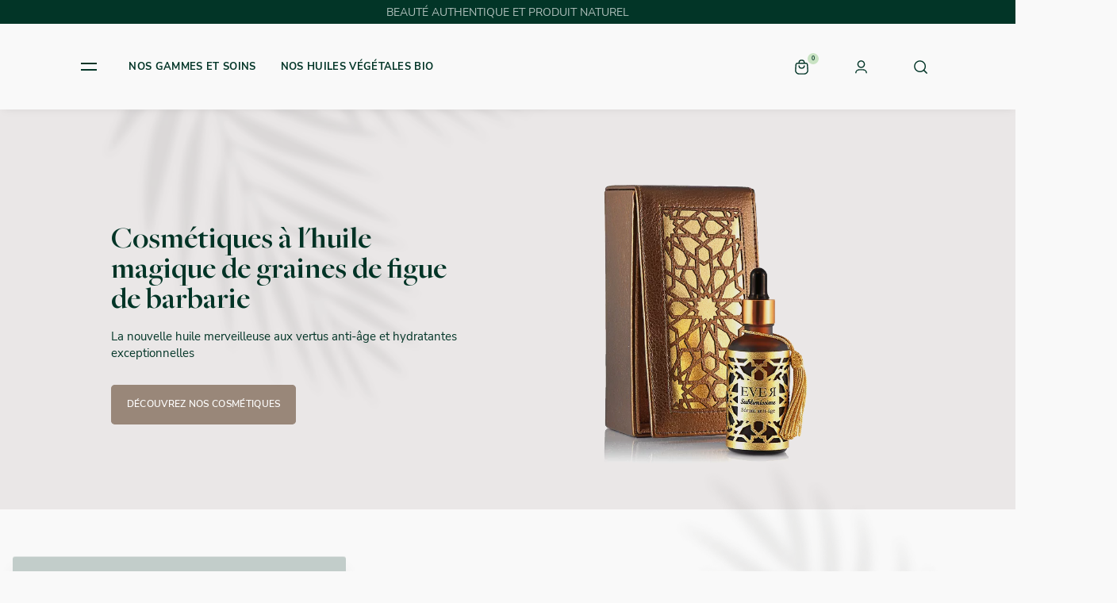

--- FILE ---
content_type: text/html; charset=UTF-8
request_url: https://www.everbiocosmetics.com/
body_size: 22390
content:
<!DOCTYPE html>
<html lang="fr">
<head>
    <meta charset="UTF-8">
        <script type="34ff0955a6eb39570884830f-text/javascript">
        var _paq = window._paq || [];
        _paq.push(['trackPageView']);
        _paq.push(['enableLinkTracking']);
        (function () {
            var u = "//stats.point-web.fr/";
            _paq.push(['setTrackerUrl', u + 'matomo.php']);
            _paq.push(['setSiteId', '759']);
            var d = document, g = d.createElement('script'), s = d.getElementsByTagName('script')[0];
            g.type = 'text/javascript';
            g.async = true;
            g.defer = true;
            g.src = u + 'matomo.js';
            s.parentNode.insertBefore(g, s);
        })();
    </script>
    <script async src="https://www.googletagmanager.com/gtag/js?id=G-EW2LVJY221" type="34ff0955a6eb39570884830f-text/javascript"></script>
    <script type="34ff0955a6eb39570884830f-text/javascript">
        window.dataLayer = window.dataLayer || [];

        function gtag() {
            dataLayer.push(arguments);
        }

        gtag('js', new Date());
        gtag('config', 'G-EW2LVJY221');
        gtag('config', 'AW-11480496397');
    </script>
                            <title>Cosmétiques à l'huile magique de graines de figue de Barbarie</title><meta name="description" content="Retrouvez toutes nos gammes de cosmétiques naturelles, une large gamme de soins à base d'huile végétale bio pour toute la famille"><meta property="og:title" content="Cosmétiques à l'huile magique de graines de figue de Barbarie" /><meta property="og:type" content="website" /><meta property="og:url" content="https://www.everbiocosmetics.com/" />
                <meta name="theme-color" content="#000">
<meta name="msapplication-TileColor" content="#000">
<link rel="shortcut icon" type="image" href="/favicon/favicon.ico">
<link rel="apple-touch-icon" sizes="180x180" href="/favicon/apple-touch-icon.png">
<link rel="icon" type="image/png" sizes="32x32" href="/favicon/favicon-32x32.png">
<link rel="icon" type="image/png" sizes="16x16" href="/favicon/favicon-16x16.png">
<link rel="manifest" href="/favicon/site.webmanifest">
<meta name="viewport" content="width=device-width,initial-scale=1,maximum-scale=1,user-scalable=no"><meta name="viewport" content="width=device-width,initial-scale=1,maximum-scale=1,user-scalable=no">
<link rel="manifest" href="/manifest.json">
<link rel="stylesheet" href="/build/css/7022-d3c8e73059ee8dba7cd9.css" crossorigin="anonymous">    <link rel="stylesheet" href="/build/css/app-index-css-96fdabe13f30e0731e66.css" crossorigin="anonymous"></head>
<body>
<div id="app">
        <header class="header">
    <div class="header-top">
        BEAUTÉ AUTHENTIQUE ET PRODUIT NATUREL
    </div>
    <div class="header-bottom">
        <div class="header-nav">
            <div class="nav-icon" data-nav>
                <div></div>
                <div></div>
            </div>
            
<nav class="nav nav-main" style="opacity: 0; visibility: hidden;">
    <div class="nav-wrapper">
            <button class="bn-close" type="button">
        <div></div>
        <div></div>
    </button>

        <ul class="nav-list">
                            <li>
                        <strong class="nav-title">NOS GAMMES ET SOINS     <?xml version="1.0" encoding="UTF-8"?>
<svg version="1.1" viewBox="0 0 24 24"  xmlns:xlink="http://www.w3.org/1999/xlink">
        <path fill="none" stroke-linecap="round" stroke-linejoin="round" stroke-width="1.5"
              d="M8 10l4 4 4-4"></path>
<title>Ever Bio Cosmetics</title></svg>
</strong>

                    <ul class="sub-wrap">
                                                        <li><a href="/product/36/visage" title="VISAGE">VISAGE</a></li>

                            <ul class="nav-sub-list">
                                                                        <li><a href="/product/37/anti-rides" title="Anti-rides">Anti-rides</a></li>

                                                                        <li><a href="/product/38/soins-et-hygiene" title="Soins et Hygiène">Soins et Hygiène</a></li>

                                                            </ul>
                                                        <li><a href="/product/39/corps" title="CORPS">CORPS</a></li>

                            <ul class="nav-sub-list">
                                                            </ul>
                                                        <li><a href="/product/40/cheveux" title="CHEVEUX">CHEVEUX</a></li>

                            <ul class="nav-sub-list">
                                                            </ul>
                                                        <li><a href="/product/41/accessoires" title="ACCESSOIRES">ACCESSOIRES</a></li>

                            <ul class="nav-sub-list">
                                                            </ul>
                                                        <li><a href="/product/42/pack" title="PACK">PACK</a></li>

                            <ul class="nav-sub-list">
                                                                        <li><a href="/product/45/pack-anti-rides" title="Pack anti-rides">Pack anti-rides</a></li>

                                                                        <li><a href="/product/46/pack-visage" title="Pack visage">Pack visage</a></li>

                                                                        <li><a href="/product/47/pack-corps-visage" title="Pack corps-visage">Pack corps-visage</a></li>

                                                                        <li><a href="/product/48/pack-decouverte" title="Pack découverte">Pack découverte</a></li>

                                                                        <li><a href="/product/49/pack-cadeaux" title="Pack cadeaux">Pack cadeaux</a></li>

                                                                        <li><a href="/product/50/testeur" title="Testeur">Testeur</a></li>

                                                                        <li><a href="/product/56/pack-client" title="Pack client">Pack client</a></li>

                                                            </ul>
                                                        <li><a href="/product/43/gammes" title="GAMMES">GAMMES</a></li>

                            <ul class="nav-sub-list">
                                                                        <li><a href="/product/51/huiles-vegetales-bio" title="Huiles végétales Bio">Huiles végétales Bio</a></li>

                                                                        <li><a href="/product/52/sublimissime-serum-anti-age" title="Sublimissime : Sérum anti âge">Sublimissime : Sérum anti âge</a></li>

                                                                        <li><a href="/product/53/symbiose-synergie-d-huiles-vegetales" title="Symbiose : Synergie d&#039;huiles végétales">Symbiose : Synergie d&#039;huiles végétales</a></li>

                                                                        <li><a href="/product/54/hydr-intense-reparation-et-hydratation" title="Hydr&#039;Intense : Réparation et Hydratation">Hydr&#039;Intense : Réparation et Hydratation</a></li>

                                                                        <li><a href="/product/55/hygiene-accessoires" title="Hygiène &amp; Accessoires">Hygiène &amp; Accessoires</a></li>

                                                            </ul>
                                                        <li><a href="/product/44/pour-monsieur" title="POUR MONSIEUR">POUR MONSIEUR</a></li>

                            <ul class="nav-sub-list">
                                                            </ul>
                                            </ul>
                </li>
                            <li>
                        <strong class="nav-title">Nos huiles végétales bio     <?xml version="1.0" encoding="UTF-8"?>
<svg version="1.1" viewBox="0 0 24 24"  xmlns:xlink="http://www.w3.org/1999/xlink">
        <path fill="none" stroke-linecap="round" stroke-linejoin="round" stroke-width="1.5"
              d="M8 10l4 4 4-4"></path>
<title>Ever Bio Cosmetics</title></svg>
</strong>

                    <ul class="sub-wrap">
                                                        <li><a href="/product/10/huile-de-graines-de-figue-de-barbarie" title="Huile de graines de figue de barbarie">Huile de graines de figue de barbarie</a></li>

                            <ul class="nav-sub-list">
                                                            </ul>
                                                        <li><a href="/product/11/huile-d-argan" title="Huile d&#039;argan">Huile d&#039;argan</a></li>

                            <ul class="nav-sub-list">
                                                            </ul>
                                                        <li><a href="/product/12/huile-de-nigelle-bio" title="Huile de nigelle bio">Huile de nigelle bio</a></li>

                            <ul class="nav-sub-list">
                                                            </ul>
                                            </ul>
                </li>
            
            <li>
                    <strong class="nav-title">Huile de graines de figue de barbarie     <?xml version="1.0" encoding="UTF-8"?>
<svg version="1.1" viewBox="0 0 24 24"  xmlns:xlink="http://www.w3.org/1999/xlink">
        <path fill="none" stroke-linecap="round" stroke-linejoin="round" stroke-width="1.5"
              d="M8 10l4 4 4-4"></path>
<title>Ever Bio Cosmetics</title></svg>
</strong>

                <ul class="sub-wrap">
                        <li><a href="/bienfaits" title="Les bienfaits">Les bienfaits</a></li>

                        <li><a href="/extraction" title="Extraction 100% à froid">Extraction 100% à froid</a></li>

                        <li><a href="/composition" title="Composition de l’huile">Composition de l’huile</a></li>

                </ul>
            </li>

            <li>
                    <strong class="nav-title">Everbio Cosmetics     <?xml version="1.0" encoding="UTF-8"?>
<svg version="1.1" viewBox="0 0 24 24"  xmlns:xlink="http://www.w3.org/1999/xlink">
        <path fill="none" stroke-linecap="round" stroke-linejoin="round" stroke-width="1.5"
              d="M8 10l4 4 4-4"></path>
<title>Ever Bio Cosmetics</title></svg>
</strong>

                <ul class="sub-wrap">
                        <li><a href="/une-famille" title="Qui sommes-nous ?">Qui sommes-nous ?</a></li>

                        <li><a href="/comment-tout-a-commence" title="Comment tout à commencé">Comment tout à commencé</a></li>

                        <li><a href="/les-debuts" title="Les débuts d&#039;Ever Bio Cosmetics">Les débuts d&#039;Ever Bio Cosmetics</a></li>

                        <li><a href="/fabrication" title="Notre méthode de fabrication">Notre méthode de fabrication</a></li>

                        <li><a href="/ethique" title="Notre éthique">Notre éthique</a></li>

                        <li><a href="/article" title="Nos conseils et astuces">Nos conseils et astuces</a></li>

                        <li><a href="/contact/" title="Contact">Contact</a></li>

                </ul>
            </li>

            <li>
                    <strong class="nav-title">Professionnels     <?xml version="1.0" encoding="UTF-8"?>
<svg version="1.1" viewBox="0 0 24 24"  xmlns:xlink="http://www.w3.org/1999/xlink">
        <path fill="none" stroke-linecap="round" stroke-linejoin="round" stroke-width="1.5"
              d="M8 10l4 4 4-4"></path>
<title>Ever Bio Cosmetics</title></svg>
</strong>

                <ul class="sub-wrap">
                        <li><a href="/contact/" title="Revendre notre huile">Revendre notre huile</a></li>

                </ul>
            </li>
        </ul>
        <div class="nav-bg"></div>
    </div>
    <div class="back-overlay"></div>
</nav>

            <nav class="nav nav-second">
                <ul>
                                            <li><a href="/product/35/nos-gammes-et-soins"><strong>NOS GAMMES ET SOINS</strong></a>
                                                        <div class="nav-sub">
                                <div class="nav-sub-wrapper">
                                         <picture><source type='image/webp' srcset='/media/generate/200x215/webp/Gamme_EBC.webp'/><source type='image/jp2' srcset='/media/generate/200x215/jp2/Gamme_EBC.jp2'/><img loading='lazy' src='/media/generate/200x215/Gamme_EBC.jpeg' width='200' height='215'  alt='NOS GAMMES ET SOINS'></picture>
 
                                    <ul class="nav-sub-list">
                                                                                        <li><a href="/product/36/visage" title="VISAGE">VISAGE</a></li>

                                                                                        <li><a href="/product/39/corps" title="CORPS">CORPS</a></li>

                                                                                        <li><a href="/product/40/cheveux" title="CHEVEUX">CHEVEUX</a></li>

                                                                                        <li><a href="/product/41/accessoires" title="ACCESSOIRES">ACCESSOIRES</a></li>

                                                                                        <li><a href="/product/42/pack" title="PACK">PACK</a></li>

                                                                                        <li><a href="/product/43/gammes" title="GAMMES">GAMMES</a></li>

                                                                                        <li><a href="/product/44/pour-monsieur" title="POUR MONSIEUR">POUR MONSIEUR</a></li>

                                                                            </ul>
                                </div>
                            </div>
                                                    </li>
                                            <li><a href="/product/9/nos-huiles-vegetales-bio"><strong>Nos huiles végétales bio</strong></a>
                                                        <div class="nav-sub">
                                <div class="nav-sub-wrapper">
                                         <picture><source type='image/webp' srcset='/media/generate/200x215/webp/everbio-huile-bio-vegetale1.webp'/><source type='image/jp2' srcset='/media/generate/200x215/jp2/everbio-huile-bio-vegetale1.jp2'/><img loading='lazy' src='/media/generate/200x215/everbio-huile-bio-vegetale1.jpg' width='200' height='215'  alt='Nos huiles végétales bio'></picture>
 
                                    <ul class="nav-sub-list">
                                                                                        <li><a href="/product/10/huile-de-graines-de-figue-de-barbarie" title="Huile de graines de figue de barbarie">Huile de graines de figue de barbarie</a></li>

                                                                                        <li><a href="/product/11/huile-d-argan" title="Huile d&#039;argan">Huile d&#039;argan</a></li>

                                                                                        <li><a href="/product/12/huile-de-nigelle-bio" title="Huile de nigelle bio">Huile de nigelle bio</a></li>

                                                                            </ul>
                                </div>
                            </div>
                                                    </li>
                                    </ul>
            </nav>
        </div>
        <a href="/" class="header-logo">    <svg  xmlns:xlink="http://www.w3.org/1999/xlink" viewBox="0 0 496.81 175.22"
     >
    <g>
        <path d="M80.95 1.1V0h60.14v13.18h-.97c-1.3-4.89-2.39-7.77-3.28-8.64s-3.06-1.3-6.53-1.3H98.75v42.93h29.29c2.9 0 4.74-.27 5.52-.81s1.19-1.33 1.23-2.37h.97v9.03h-.97c-.22-1.26-.73-2.1-1.53-2.53s-2.28-.65-4.45-.65H98.74v29.55c0 4.46.41 7.67 1.23 9.64s2.13 3.2 3.92 3.7 4.51.75 8.14.75h16.86c5.36 0 8.79-.18 10.28-.55s2.76-1.1 3.79-2.19c1.04-1.1 1.84-3.49 2.4-7.19h.97v13.12H80.95v-.97c2.21-.13 3.89-.55 5.03-1.26 1.15-.71 1.72-2.56 1.72-5.55V10.64c0-3.5-.3-5.97-.91-7.4S84.23 1.1 80.95 1.1zm113.62 96.05h-1.23l-34.07-84.23c-2.43-5.93-4.42-9.41-5.97-10.42-1.56-1.02-3.16-1.53-4.81-1.53V0h22.08v.97c-1.95-.13-2.92.63-2.92 2.27 0 .65.13 1.34.39 2.08l29.7 73.62 29.44-73.59c.39-.99.58-1.78.58-2.38 0-1.46-1.12-2.13-3.35-2V0h14.35v.97c-1 0-2.05.14-3.15.42s-2.24 1.4-3.41 3.34l-1.82 3.12-35.81 89.29zM244.54 1.1V0h60.14v13.18h-.97c-1.3-4.89-2.39-7.77-3.28-8.64s-3.06-1.3-6.53-1.3h-31.56v42.93h29.29c2.9 0 4.74-.27 5.52-.81s1.19-1.33 1.23-2.37h.97v9.03h-.97c-.22-1.26-.73-2.1-1.53-2.53s-2.28-.65-4.45-.65h-30.07v29.55c0 4.46.41 7.67 1.23 9.64s2.13 3.2 3.92 3.7 4.51.75 8.14.75h16.86c5.36 0 8.79-.18 10.28-.55s2.76-1.1 3.79-2.19c1.04-1.1 1.84-3.49 2.4-7.19h.97v13.12h-65.4v-.97c2.21-.13 3.88-.55 5.03-1.26s1.72-2.56 1.72-5.55V10.64c0-3.5-.3-5.97-.91-7.4s-2.56-2.14-5.84-2.14zm165.41 2.37c-.65 1.62-.97 3.67-.97 6.13v76c0 3.59.38 5.97 1.14 7.14s2.67 1.82 5.75 1.95v.97h-24.68v-.97c2.96 0 4.82-.64 5.6-1.91s1.16-3.38 1.16-6.32V49.88h-7.74l-8.52-.26-9.61 14.8c0 .09-.04.17-.13.26-9.87 14.71-16.8 23.7-20.78 26.98s-8.74 4.92-14.27 4.92c-8.3 0-15.05-2.12-20.24-6.36l.39-1.3c4.16 2.47 7.84 3.7 11.04 3.7s6.6-.96 10.07-2.89c3.46-1.93 8.37-7.28 14.71-16.06s10.25-14.47 11.72-17.07l6.75-10.38c-5.32-3.03-9.45-6.75-12.37-11.15s-4.38-9.02-4.38-13.88c0-4.25.82-7.83 2.47-10.76 1.65-2.92 4.08-5.24 7.31-6.95 3.22-1.71 6.38-2.72 9.45-3.02S381.83 0 388.71 0h27.15v.97c-3.29.04-5.26.88-5.91 2.5zm-19.89-.94c-9.46 0-16.06 2.63-19.81 7.89s-5.63 10.83-5.63 16.72c0 6.06 1.91 10.95 5.72 14.68 3.82 3.72 9.67 5.58 17.57 5.58h10.02V2.53h-7.87zM.07 126.77v-.49h12.52c3.66 0 6.26.15 7.79.46s2.99.89 4.38 1.75 2.58 2.1 3.57 3.73 1.47 3.47 1.47 5.54c0 4.08-2.01 7.3-6.02 9.65 3.47.59 6.08 2.02 7.85 4.3s2.65 5.04 2.65 8.29c0 3.03-.76 5.79-2.27 8.28-1.52 2.49-3.25 4.14-5.2 4.96s-4.68 1.23-8.2 1.23H0v-.49c1.48 0 2.43-.3 2.85-.9.41-.6.62-2.13.62-4.59V132.2c0-1.74-.05-2.93-.15-3.56s-.42-1.1-.96-1.41c-.55-.3-1.31-.46-2.29-.46zm8.96.52v21.17h5.86c3.97 0 6.6-1.13 7.9-3.4s1.95-4.53 1.95-6.77c0-2.42-.5-4.44-1.5-6.07-1-1.62-2.47-2.85-4.4-3.68s-4.77-1.24-8.52-1.24H9.04zm3.76 22.18H9.03v15.28c0 2.12.08 3.49.25 4.12.16.63.53 1.3 1.11 2s1.51 1.26 2.8 1.68c1.29.43 3.14.64 5.56.64 3.75 0 6.4-.87 7.95-2.6s2.32-4.3 2.32-7.7-.69-6.41-2.06-8.64-2.93-3.58-4.66-4.06-4.9-.72-9.5-.72zm38.4-23.19v.49c-.63-.07-1.34.03-2.11.29s-1.23.64-1.37 1.14-.21 1.69-.21 3.56v36.97c0 2.01.08 3.23.25 3.68.16.45.48.82.95 1.11s1.3.44 2.5.44v.49H38.34v-.49c1.61 0 2.62-.31 3.01-.93s.59-2.03.59-4.23v-36.62c0-2.29-.22-3.79-.65-4.5-.44-.71-1.42-1.02-2.94-.93v-.49h12.86z"/>
        <use xlink:href="#B"/>
        <use xlink:href="#C"/>
        <use xlink:href="#B" x="123.73"/>
        <use xlink:href="#D"/>
        <path d="M309.41 126.28h7.61v.49c-2.57.13-3.86 1.47-3.86 4.03 0 .55.07 1.3.2 2.26l5.07 36.51c.3 1.82.65 2.98 1.03 3.49s1.17.82 2.37.93v.49H311v-.49c1.44.04 2.17-.65 2.17-2.08 0-.33-.07-.96-.2-1.92l-4.95-35.39-17.27 39.88h-.33l-17.37-39.81-4.89 35.59c-.09.54-.13 1.16-.13 1.85 0 1.25.73 1.88 2.21 1.88v.49h-7.36v-.49c1.11 0 1.83-.14 2.14-.41s.56-.71.74-1.31c.17-.6.3-1.27.39-2.01l5.51-38.93c-.9-2.16-1.79-3.46-2.69-3.89s-1.76-.66-2.59-.66v-.49h9.09l16.95 39.42 17-39.42zm14.89.56v-.56h30.29v6.64h-.49c-.65-2.46-1.21-3.91-1.65-4.35-.45-.44-1.54-.65-3.29-.65h-15.9v21.62h14.75c1.46 0 2.39-.14 2.78-.41s.6-.67.62-1.19h.49v4.55h-.49c-.11-.63-.37-1.06-.77-1.28s-1.15-.33-2.24-.33h-15.15v14.89c0 2.25.21 3.87.62 4.86s1.07 1.61 1.98 1.86c.9.25 2.27.38 4.1.38h8.49c2.7 0 4.43-.09 5.18-.28.75-.18 1.39-.55 1.91-1.11s.93-1.76 1.21-3.62h.49v6.61h-32.94v-.49c1.11-.07 1.96-.28 2.54-.64s.87-1.29.87-2.79v-38.9c0-1.77-.15-3.01-.46-3.73s-1.29-1.08-2.94-1.08zm73.9-2.23l-2.29 5.82h-.49c.09-.35.13-.82.13-1.41 0-.5-.18-.82-.54-.96s-.93-.21-1.71-.21h-12.57v41.22c0 1.7.14 2.86.41 3.48s.64 1.01 1.11 1.18c.47.16 1.23.25 2.27.25v.49h-13.05v-.49c1.64-.11 2.66-.42 3.08-.95.41-.52.62-1.61.62-3.27v-41.91h-12.04c-1.22 0-2.01.07-2.38.21s-.55.5-.55 1.06c0 .28.09.72.26 1.31h-.49l-2.29-5.82h.49c.39.79.78 1.26 1.16 1.42s1.2.25 2.47.25h31.97c1.26 0 2.17-.08 2.73-.25.55-.16.96-.64 1.22-1.42h.49zm14.75 1.67v.49c-.63-.07-1.34.03-2.11.29s-1.23.64-1.37 1.14-.21 1.69-.21 3.56v36.97c0 2.01.08 3.23.25 3.68.16.45.48.82.95 1.11s1.3.44 2.5.44v.49H400.1v-.49c1.61 0 2.62-.31 3.01-.93s.59-2.03.59-4.23v-36.62c0-2.29-.22-3.79-.65-4.5-.44-.71-1.42-1.02-2.94-.93v-.49h12.86z"/>
        <use xlink:href="#C" x="288.46"/>
        <use xlink:href="#D" x="235.2"/>
    </g>
    <defs>
        <path id="B"
              d="M82.33 125.56c6.76 0 12.29 2.06 16.59 6.17s6.45 9.24 6.45 15.39c0 7.92-2.49 14.58-7.46 19.99s-11.57 8.11-19.79 8.11c-6.67 0-12.14-2.18-16.39-6.54s-6.38-9.6-6.38-15.7c0-4.12 1.02-8.35 3.08-12.69 2.05-4.34 5.14-7.88 9.26-10.62s9.01-4.11 14.66-4.11zm-.2 47.11c3.32 0 6.59-.89 9.81-2.67 3.23-1.78 5.77-4.22 7.62-7.34s2.78-6.32 2.78-9.62c0-4.67-1.25-8.91-3.75-12.73a26.61 26.61 0 0 0-9.72-8.96c-3.98-2.16-7.66-3.24-11.04-3.24-4.78 0-9.11 1.8-13 5.4s-5.84 8.07-5.84 13.41c0 6.83 2.38 12.82 7.13 17.99s10.09 7.75 16 7.75z"/>
        <path id="C"
              d="M170.51 128.7l1.8 5.1h-.48c-4.66-4.65-10.16-6.97-16.48-6.97s-11.86 1.95-15.91 5.86c-4.04 3.91-6.06 8.63-6.06 14.17 0 3.42.9 7.36 2.7 11.81s4.64 8.11 8.52 10.98 8.58 4.3 14.1 4.3c3.62 0 7.17-.58 10.65-1.75s6.07-2.73 7.77-4.7l.42.13-3.37 5.17c-5.45 1.18-8.99 1.88-10.62 2.09-1.62.22-3.8.33-6.53.33-10.1 0-17.32-2.34-21.67-7.02s-6.53-10.28-6.53-16.8c0-4.4 1.12-8.64 3.35-12.71 2.24-4.07 5.46-7.27 9.67-9.62 4.21-2.34 9.02-3.52 14.43-3.52 2.7 0 5.04.25 7.02.74 1.97.49 3.62 1 4.92 1.52l2.16.82c.07.02.11.04.13.07z"/>
        <path id="D"
              d="M256.7 126.9l2.29 6.02-.39.07-1.82-1.93c-1.21-1.26-2.6-2.24-4.16-2.93s-3.32-1.03-5.28-1.03c-3.29 0-5.91.94-7.83 2.83-1.93 1.89-2.9 4.16-2.9 6.82 0 1.77.45 3.31 1.36 4.63s2.8 2.55 5.67 3.69c4.95 1.67 8.33 2.92 10.15 3.76s3.58 2.26 5.27 4.27c1.69 2 2.54 4.58 2.54 7.71a14.74 14.74 0 0 1-.46 3.74c-.31 1.19-.8 2.33-1.47 3.43-.68 1.1-1.49 2.1-2.44 3.01-.95.9-1.91 1.59-2.9 2.06-.98.47-2.53.82-4.65 1.06s-3.51.36-4.19.36h-12.86v-14h.49c.04 4.65 1.13 7.88 3.27 9.72 2.14 1.83 5.46 2.75 9.98 2.75 4.1 0 7.21-.97 9.34-2.91s3.19-4.27 3.19-7c0-1.66-.37-3.07-1.11-4.24s-1.78-2.19-3.11-3.08c-1.33-.88-3.85-1.96-7.55-3.23-3.68-1.29-6.27-2.43-7.77-3.4s-2.75-2.43-3.75-4.38-1.51-3.94-1.51-5.96c0-3.73 1.28-6.85 3.84-9.38s5.93-3.79 10.09-3.79c1.61 0 3.36.19 5.23.56 1.88.37 2.92.61 3.14.72.09.04.17.07.26.07z"/>
    </defs>
<title>Retour à l'accueil</title></svg>
</a>

        <div class="header-icons">
            <div id="hcart">
                    
<div class="header-cart">
    <button class="header-icon-bn"><span data-cart-count>0</span>    <svg width="24" height="24"  stroke="#323232" fill="none" stroke-linejoin="round" stroke-width="1.5" viewBox="0 0 24 24">
    <path d="M8.5 10a3.5 3.5 0 0 0 3.5 3.5h0a3.5 3.5 0 0 0 3.5-3.5m-7-3v-.5A3.5 3.5 0 0 1 12 3h0a3.5 3.5 0 0 1 3.5 3.5V7"></path>
    <path d="M6.464 7a2 2 0 0 0-1.996 1.875l-.459 7.344A4.5 4.5 0 0 0 8.5 21h7a4.5 4.5 0 0 0 4.491-4.781l-.459-7.344A2 2 0 0 0 17.536 7z"></path>
    <title>Mon panier</title>
<title>Ever Bio Cosmetics</title></svg>

    </button>
    <div class="cart-preview" style="opacity: 0; visibility: hidden;">
        <div class="back-overlay"></div>
        <div class="cart-preview-wrapper">
            <div class="cart-preview-top">
                <div class="cart-preview-title">Votre panier</div>
                <div class="cart-preview-action">
                    <a href="/ecommerce/cart" class="link"><span>Voir mon panier</span></a>
                        <button class="bn-close" type="button">
        <div></div>
        <div></div>
    </button>

                </div>
            </div>
            <ul class="cart-preview-list">
                            </ul>
            <a href="/ecommerce/cart" class="bn bn-bottom"><span>Accéder au paiement<span class="total-price"></span></span></a>
            <div class="cart-preview-bg"></div>
        </div>
    </div>
</div>

            </div>
            <div class="header-user">
                                    <button class="header-icon-bn"><a
                                href="/login">    <svg width="24" height="24"  stroke="#323232" fill="none" stroke-linejoin="round" stroke-width="1.5" viewBox="0 0 24 24">
    <path d="M5 20h0a4.45 4.45 0 0 1 4.447-4.447h5.106A4.45 4.45 0 0 1 19 20h0"/>
    <path stroke-width="1.5" d="M15.005 5.245a4.25 4.25 0 1 1-6.01 6.01 4.25 4.25 0 1 1 6.01-6.01"/>
<title>Ever Bio Cosmetics</title></svg>
</a></button>
                            </div>
            <div class="header-search">
                <button class="header-icon-bn">    <svg  viewBox="0 0 24 24" stroke="#323232" fill="none" stroke-linejoin="round" stroke-width="1.5" ><circle cx="11.059" cy="11.059" r="7.059"/><path d="M20 20l-3.95-3.95" stroke-linecap="round"/><title>Ever Bio Cosmetics</title></svg>
</button>
                <div class="search-bar" style="opacity: 0; visibility: hidden;">
                    <div class="back-overlay"></div>
                    <form action="/product/" type="GET">
                            <button class="bn-close" type="button">
        <div></div>
        <div></div>
    </button>

                        <input id="search" name="terms" type="text" placeholder="Que recherchez-vous ?">
                        <label for="search"></label>
                        <div class="search-bg"></div>
                    </form>
                </div>
            </div>
        </div>
    </div>
</header>



        

    <main id="home">
        <section class="home-top">
            <div class="ct-narrow ct-flex">

                <div class="flex-col">
                    <h1 class="h1">Cosmétiques à l'huile magique de graines de figue de barbarie</h1>
                    <div class="paragraphe">
                        <p>La nouvelle huile merveilleuse aux vertus anti-âge et hydratantes exceptionnelles</p>
                    </div>
                    <a href="/product/" class="bn bn-second"><span>Découvrez nos cosmétiques</span></a>
                </div>

                <div class="flex-col">
                    <div class="swiper home-swiper" data-swiper="home">
                        <div class="swiper-wrapper">
                            <div class="swiper-slide">
                                     <picture><source type='image/webp' srcset='/media/generate/original/webp/huile-everbio.webp'/><source type='image/jp2' srcset='/media/generate/original/jp2/huile-everbio.jp2'/><img loading='lazy' src='/media/generate/original/huile-everbio.png' width='800' height='450'  alt='huile magique de graines de figue de barbarie'></picture>
 
                            </div>
                            <div class="swiper-slide">
                                     <picture><source type='image/webp' srcset='/media/generate/original/webp/photo_accueil.webp'/><source type='image/jp2' srcset='/media/generate/original/jp2/photo_accueil.jp2'/><img loading='lazy' src='/media/generate/original/photo_accueil.jpeg' width='800' height='450'  alt='huile merveilleuse aux vertus anti-âge et hydratantes exceptionnelles'></picture>
 
                            </div>
                        </div>
                    </div>
                </div>
            </div>
        </section>
                    <section class="selection-product">
                <div class="ct">
                    <h2 class="h2">Notre sélection de produits à l’huile de graines de figue de barbarie</h2>
                    <div class="swiper-product-content">
                        <div class="swiper products-swiper" data-swiper="products">
                            <div class="swiper-wrapper">
                                                                    <div class="swiper-slide">
                                                            <div class="product-item" data-link>
                <div class="product-main">
                    <div class="product-top">
                        <h3 class="h3"><a href="/product/36/visage/42/serum-anti-age-sublimissime">Sérum anti-âge &quot;Sublimissime&quot;</a></h3>
                        <span></span>
                    </div>
                         <picture><source type='image/webp' srcset='/media/generate/400x400/webp/ser2_lio_taille_site_mini.webp'/><source type='image/jp2' srcset='/media/generate/400x400/jp2/ser2_lio_taille_site_mini.jp2'/><img loading='lazy' src='/media/generate/400x400/ser2_lio_taille_site_mini.jpg' width='400' height='400'  alt='Sérum anti-âge "Sublimissime"'></picture>
 
                    <div class="product-bottom">
                        <div class="wish-price">
                            <div class="wish">
                                                            </div>
                                                            <div class="product-price" data-price-total>        <var class="price">
                        94,00
            <abbr title="EUR">€</abbr>
        </var>
    </div>
                            
                        </div>
                        <div class="hover">
                                <a href="#" class="bn bn-small" title="Ajouter au panier" ><span>Ajouter au panier</span></a>

                        </div>
                    </div>
                </div>
            </div>
            
                                    </div>
                                                                    <div class="swiper-slide">
                                                            <div class="product-item" data-link>
                <div class="product-main">
                    <div class="product-top">
                        <h3 class="h3"><a href="/product/10/huile-de-graines-de-figue-de-barbarie/18/huile-de-graines-de-figue-de-barbarie-anti-age-bio-15ml-30ml-50ml-100ml-140-ml">Huile de graines de figue de barbarie anti-âge bio(15ml-30ml-50ml-100ml-140 ml)</a></h3>
                        <span></span>
                    </div>
                         <picture><source type='image/webp' srcset='/media/generate/400x400/webp/hpf15face_accueil.webp'/><source type='image/jp2' srcset='/media/generate/400x400/jp2/hpf15face_accueil.jp2'/><img loading='lazy' src='/media/generate/400x400/hpf15face_accueil.jpg' width='400' height='400'  alt='Huile de graines de figue de barbarie anti-âge bio(15ml-30ml-50ml-100ml-140 ml)'></picture>
 
                    <div class="product-bottom">
                        <div class="wish-price">
                            <div class="wish">
                                                            </div>
                                                            <div class="product-price" data-price-total>        <var class="price">
                        49,00
            <abbr title="EUR">€</abbr>
        </var>
    </div>
                            
                        </div>
                        <div class="hover">
                                <a href="#" class="bn bn-small" title="Ajouter au panier" ><span>Ajouter au panier</span></a>

                        </div>
                    </div>
                </div>
            </div>
            
                                    </div>
                                                                    <div class="swiper-slide">
                                                            <div class="product-item" data-link>
                <div class="product-main">
                    <div class="product-top">
                        <h3 class="h3"><a href="/product/11/huile-d-argan/109/huile-d-argan-pure-et-bio-30-ml-100-ml-140-ml-100-ml-boule-noire">Huile d&#039;argan pure et bio (30 ml, 100 ml, 140 ml, 100 ml boule noire)</a></h3>
                        <span></span>
                    </div>
                         <picture><source type='image/webp' srcset='/media/generate/400x400/webp/boule_argan__1_.webp'/><source type='image/jp2' srcset='/media/generate/400x400/jp2/boule_argan__1_.jp2'/><img loading='lazy' src='/media/generate/400x400/boule_argan__1_.jpeg' width='400' height='400'  alt='Huile d'argan pure et bio (30 ml, 100 ml, 140 ml, 100 ml boule noire)'></picture>
 
                    <div class="product-bottom">
                        <div class="wish-price">
                            <div class="wish">
                                                            </div>
                                                            <div class="product-price" data-price-total>        <var class="price">
                        45,00
            <abbr title="EUR">€</abbr>
        </var>
    </div>
                            
                        </div>
                        <div class="hover">
                                <a href="#" class="bn bn-small" title="Ajouter au panier" ><span>Ajouter au panier</span></a>

                        </div>
                    </div>
                </div>
            </div>
            
                                    </div>
                                                                    <div class="swiper-slide">
                                                            <div class="product-item" data-link>
                <div class="product-main">
                    <div class="product-top">
                        <h3 class="h3"><a href="/product/36/visage/5/creme-fondante-de-nuit-reparatrice-50ml-fleur-d-oranger">Crème fondante de nuit réparatrice 50ml  &quot;Fleur d&#039;oranger&quot;</a></h3>
                        <span></span>
                    </div>
                         <picture><source type='image/webp' srcset='/media/generate/400x400/webp/CR.N..webp'/><source type='image/jp2' srcset='/media/generate/400x400/jp2/CR.N..jp2'/><img loading='lazy' src='/media/generate/400x400/CR.N..jpeg' width='400' height='400'  alt='Crème fondante de nuit réparatrice 50ml  "Fleur d'oranger"'></picture>
 
                    <div class="product-bottom">
                        <div class="wish-price">
                            <div class="wish">
                                                            </div>
                                                            <div class="product-price" data-price-total>        <var class="price">
                        67,00
            <abbr title="EUR">€</abbr>
        </var>
    </div>
                            
                        </div>
                        <div class="hover">
                                <a href="#" class="bn bn-small" title="Ajouter au panier" ><span>Ajouter au panier</span></a>

                        </div>
                    </div>
                </div>
            </div>
            
                                    </div>
                                                                    <div class="swiper-slide">
                                                            <div class="product-item" data-link>
                <div class="product-main">
                    <div class="product-top">
                        <h3 class="h3"><a href="/product/36/visage/6/creme-de-jour-lifting-anti-rides-50-ml-orchidee">Crème de jour lifting anti-rides  50 ml &quot;Orchidée&quot;</a></h3>
                        <span></span>
                    </div>
                         <picture><source type='image/webp' srcset='/media/generate/400x400/webp/CR.J..webp'/><source type='image/jp2' srcset='/media/generate/400x400/jp2/CR.J..jp2'/><img loading='lazy' src='/media/generate/400x400/CR.J..jpeg' width='400' height='400'  alt='Crème de jour lifting anti-rides  50 ml "Orchidée"'></picture>
 
                    <div class="product-bottom">
                        <div class="wish-price">
                            <div class="wish">
                                                            </div>
                                                            <div class="product-price" data-price-total>        <var class="price">
                        63,00
            <abbr title="EUR">€</abbr>
        </var>
    </div>
                            
                        </div>
                        <div class="hover">
                                <a href="#" class="bn bn-small" title="Ajouter au panier" ><span>Ajouter au panier</span></a>

                        </div>
                    </div>
                </div>
            </div>
            
                                    </div>
                                                                    <div class="swiper-slide">
                                                            <div class="product-item" data-link>
                <div class="product-main">
                    <div class="product-top">
                        <h3 class="h3"><a href="/product/44/pour-monsieur/10/serum-anti-age-ser-homm-et-creme-de-nuit">Sérum anti-âge &quot;Ser&#039;Homm&quot; et crème de nuit</a></h3>
                        <span></span>
                    </div>
                         <picture><source type='image/webp' srcset='/media/generate/400x400/webp/14.webp'/><source type='image/jp2' srcset='/media/generate/400x400/jp2/14.jp2'/><img loading='lazy' src='/media/generate/400x400/14.png' width='400' height='400'  alt='Sérum anti-âge "Ser'Homm" et crème de nuit'></picture>
 
                    <div class="product-bottom">
                        <div class="wish-price">
                            <div class="wish">
                                                            </div>
                                                            <div class="product-price" data-price-total>        <var class="price">
                        161,00
            <abbr title="EUR">€</abbr>
        </var>
    </div>
                            
                        </div>
                        <div class="hover">
                                <a href="#" class="bn bn-small" title="Ajouter au panier" ><span>Ajouter au panier</span></a>

                        </div>
                    </div>
                </div>
            </div>
            
                                    </div>
                                                                    <div class="swiper-slide">
                                                            <div class="product-item" data-link>
                <div class="product-main">
                    <div class="product-top">
                        <h3 class="h3"><a href="/product/36/visage/87/soin-visage-rituel-nuit">Soin Visage &quot;Rituel nuit&quot;</a></h3>
                        <span></span>
                    </div>
                         <picture><source type='image/webp' srcset='/media/generate/400x400/webp/3.webp'/><source type='image/jp2' srcset='/media/generate/400x400/jp2/3.jp2'/><img loading='lazy' src='/media/generate/400x400/3.png' width='400' height='400'  alt='Soin Visage "Rituel nuit"'></picture>
 
                    <div class="product-bottom">
                        <div class="wish-price">
                            <div class="wish">
                                                            </div>
                                                            <div class="product-price" data-price-total>        <var class="price">
                        175,90
            <abbr title="EUR">€</abbr>
        </var>
    </div>
                            
                        </div>
                        <div class="hover">
                                <a href="#" class="bn bn-small" title="Ajouter au panier" ><span>Ajouter au panier</span></a>

                        </div>
                    </div>
                </div>
            </div>
            
                                    </div>
                                                                    <div class="swiper-slide">
                                                            <div class="product-item" data-link>
                <div class="product-main">
                    <div class="product-top">
                        <h3 class="h3"><a href="/product/36/visage/88/pack-detox">Pack Detox</a></h3>
                        <span></span>
                    </div>
                         <picture><source type='image/webp' srcset='/media/generate/400x400/webp/pack_detox_1_mini.webp'/><source type='image/jp2' srcset='/media/generate/400x400/jp2/pack_detox_1_mini.jp2'/><img loading='lazy' src='/media/generate/400x400/pack_detox_1_mini.png' width='400' height='400'  alt='Pack Detox'></picture>
 
                    <div class="product-bottom">
                        <div class="wish-price">
                            <div class="wish">
                                                            </div>
                                                            <div class="product-price" data-price-total>        <var class="price">
                        69,80
            <abbr title="EUR">€</abbr>
        </var>
    </div>
                            
                        </div>
                        <div class="hover">
                                <a href="#" class="bn bn-small" title="Ajouter au panier" ><span>Ajouter au panier</span></a>

                        </div>
                    </div>
                </div>
            </div>
            
                                    </div>
                                                                    <div class="swiper-slide">
                                                            <div class="product-item" data-link>
                <div class="product-main">
                    <div class="product-top">
                        <h3 class="h3"><a href="/product/12/huile-de-nigelle-bio/49/huile-de-nigelle-30ml-100ml-200ml">Huile de nigelle 30ml-100ml-200ml</a></h3>
                        <span></span>
                    </div>
                         <picture><source type='image/webp' srcset='/media/generate/400x400/webp/nigelle_mini.webp'/><source type='image/jp2' srcset='/media/generate/400x400/jp2/nigelle_mini.jp2'/><img loading='lazy' src='/media/generate/400x400/nigelle_mini.jpg' width='400' height='400'  alt='Huile de nigelle 30ml-100ml-200ml'></picture>
 
                    <div class="product-bottom">
                        <div class="wish-price">
                            <div class="wish">
                                                            </div>
                                                            <div class="product-price" data-price-total>        <var class="price">
                        18,50
            <abbr title="EUR">€</abbr>
        </var>
    </div>
                            
                        </div>
                        <div class="hover">
                                <a href="#" class="bn bn-small" title="Ajouter au panier" ><span>Ajouter au panier</span></a>

                        </div>
                    </div>
                </div>
            </div>
            
                                    </div>
                                                                    <div class="swiper-slide">
                                                    
                                    </div>
                                                                    <div class="swiper-slide">
                                                            <div class="product-item" data-link>
                <div class="product-main">
                    <div class="product-top">
                        <h3 class="h3"><a href="/product/36/visage/44/serum-anti-age-sublimissime-et-son-lift-up">Sérum anti-âge &quot;Sublimissime&quot; et son lift-up</a></h3>
                        <span></span>
                    </div>
                         <picture><source type='image/webp' srcset='/media/generate/400x400/webp/34_mini.webp'/><source type='image/jp2' srcset='/media/generate/400x400/jp2/34_mini.jp2'/><img loading='lazy' src='/media/generate/400x400/34_mini.png' width='400' height='400'  alt='Sérum anti-âge "Sublimissime" et son lift-up'></picture>
 
                    <div class="product-bottom">
                        <div class="wish-price">
                            <div class="wish">
                                                            </div>
                                                            <div class="product-price" data-price-total>        <var class="price">
                        119,00
            <abbr title="EUR">€</abbr>
        </var>
    </div>
                            
                        </div>
                        <div class="hover">
                                <a href="#" class="bn bn-small" title="Ajouter au panier" ><span>Ajouter au panier</span></a>

                        </div>
                    </div>
                </div>
            </div>
            
                                    </div>
                                                                    <div class="swiper-slide">
                                                            <div class="product-item" data-link>
                <div class="product-main">
                    <div class="product-top">
                        <h3 class="h3"><a href="/product/36/visage/54/contour-des-yeux-30-ml-anti-cernes-hyalur-essence-soin-lifting">Contour des yeux 30 ml  anti-cernes &quot;Hyalur&#039;Essence&quot; soin lifting</a></h3>
                        <span></span>
                    </div>
                         <picture><source type='image/webp' srcset='/media/generate/400x400/webp/32_mini.webp'/><source type='image/jp2' srcset='/media/generate/400x400/jp2/32_mini.jp2'/><img loading='lazy' src='/media/generate/400x400/32_mini.png' width='400' height='400'  alt='Contour des yeux 30 ml  anti-cernes "Hyalur'Essence" soin lifting'></picture>
 
                    <div class="product-bottom">
                        <div class="wish-price">
                            <div class="wish">
                                                            </div>
                                                            <div class="product-price" data-price-total>        <var class="price">
                        79,00
            <abbr title="EUR">€</abbr>
        </var>
    </div>
                            
                        </div>
                        <div class="hover">
                                <a href="#" class="bn bn-small" title="Ajouter au panier" ><span>Ajouter au panier</span></a>

                        </div>
                    </div>
                </div>
            </div>
            
                                    </div>
                                                                    <div class="swiper-slide">
                                                            <div class="product-item" data-link>
                <div class="product-main">
                    <div class="product-top">
                        <h3 class="h3"><a href="/product/50/testeur/99/test-de-l-huile-de-graines-de-figues-de-barbarie-magique">Test de l&#039;huile de graines de figues de barbarie &quot;magique&quot;</a></h3>
                        <span></span>
                    </div>
                         <picture><source type='image/webp' srcset='/media/generate/400x400/webp/test_hpf_1_mini.webp'/><source type='image/jp2' srcset='/media/generate/400x400/jp2/test_hpf_1_mini.jp2'/><img loading='lazy' src='/media/generate/400x400/test_hpf_1_mini.jpg' width='400' height='400'  alt='Test de l'huile de graines de figues de barbarie "magique"'></picture>
 
                    <div class="product-bottom">
                        <div class="wish-price">
                            <div class="wish">
                                                            </div>
                                                            <div class="product-price" data-price-total>        <var class="price">
                        9,00
            <abbr title="EUR">€</abbr>
        </var>
    </div>
                            
                        </div>
                        <div class="hover">
                                <a href="#" class="bn bn-small" title="Ajouter au panier" ><span>Ajouter au panier</span></a>

                        </div>
                    </div>
                </div>
            </div>
            
                                    </div>
                                                                    <div class="swiper-slide">
                                                            <div class="product-item" data-link>
                <div class="product-main">
                    <div class="product-top">
                        <h3 class="h3"><a href="/product/36/visage/47/serum-anri-age-30-ml-en-coffret-prestige">Sérum anri-âge 30 ml en coffret prestige</a></h3>
                        <span></span>
                    </div>
                         <picture><source type='image/webp' srcset='/media/generate/400x400/webp/15721d2853f340_mini.webp'/><source type='image/jp2' srcset='/media/generate/400x400/jp2/15721d2853f340_mini.jp2'/><img loading='lazy' src='/media/generate/400x400/15721d2853f340_mini.jpg' width='400' height='400'  alt='Sérum anri-âge 30 ml en coffret prestige'></picture>
 
                    <div class="product-bottom">
                        <div class="wish-price">
                            <div class="wish">
                                                            </div>
                                                            <div class="product-price" data-price-total>        <var class="price">
                        89,00
            <abbr title="EUR">€</abbr>
        </var>
    </div>
                            
                        </div>
                        <div class="hover">
                                <a href="#" class="bn bn-small" title="Ajouter au panier" ><span>Ajouter au panier</span></a>

                        </div>
                    </div>
                </div>
            </div>
            
                                    </div>
                                                            </div>
                        </div>
                            <div class="swiper-nav">
        <button class="prev prev-slider" aria-label="Précédent"
                title="Précédent" rel="prev">    <svg  viewBox="0 0 24 24" stroke="#323232" fill="none" stroke-linecap="round" stroke-linejoin="round" stroke-width="1.5" ><path d="M5 12h14m-9-5l-5 5m5 5l-5-5"/><title>Ever Bio Cosmetics</title></svg>
</button>
        <button class="next next-slider" aria-label="Suivant"
                title="Suivant" rel="next">    <svg  viewBox="0 0 24 24" stroke="#323232" fill="none" stroke-linecap="round" stroke-linejoin="round" stroke-width="1.5" ><path d="M19 12H5m9 5l5-5m-5-5l5 5"/><title>Ever Bio Cosmetics</title></svg>
</button>
    </div>

                    </div>

                </div>
                <img src="/build/img/shapes/feuille-3.webp" class="leave leave-right" alt="Everbio Cosmetics">
            </section>
                <section class="range-section">
            <div class="ct">
                <h2 class="h2">Découvrez nos gammes d’huiles végétales bio</h2>
                <div class="range-wrapper">
                    <div class="range-left">
                            <div class="range-item" data-link>
        <div class="range-text">
            <h3 class="h3">L'huile de nigelle</h3>
            <div class="paragraphe">
                <p>Miraculeuses sur les peaux à problèmes </p>
            </div>
        </div>
        <div class="range-img">
            <a href="/product/12/huile-de-nigelle-bio">    <svg  viewBox="0 0 24 24" stroke="#323232" fill="none" stroke-linecap="round" stroke-linejoin="round" stroke-width="1.5" ><path d="M12 5v14m-5.001-9L12 4.999 17.001 10"/><title>Ever Bio Cosmetics</title></svg>
</a>
                 <picture><source type='image/webp' srcset='/media/generate/540x540/webp/everbio-huile-bio-vegetale1.webp'/><source type='image/jp2' srcset='/media/generate/540x540/jp2/everbio-huile-bio-vegetale1.jp2'/><img loading='lazy' src='/media/generate/540x540/everbio-huile-bio-vegetale1.jpg' width='540' height='540'  alt='L&#039;huile de nigelle'></picture>
 
        </div>
    </div>

                    </div>
                    <div class="range-right">
                            <div class="range-item" data-link>
        <div class="range-text">
            <h3 class="h3">L'huile de graines de figue de barbarie</h3>
            <div class="paragraphe">
                <p>Plus qu'une huile, un élixir de jouvence et de beauté </p>
            </div>
        </div>
        <div class="range-img">
            <a href="/product/10/huile-de-graines-de-figue-de-barbarie">    <svg  viewBox="0 0 24 24" stroke="#323232" fill="none" stroke-linecap="round" stroke-linejoin="round" stroke-width="1.5" ><path d="M12 5v14m-5.001-9L12 4.999 17.001 10"/><title>Ever Bio Cosmetics</title></svg>
</a>
                 <picture><source type='image/webp' srcset='/media/generate/540x540/webp/huile-graines-figue-barbarie.webp'/><source type='image/jp2' srcset='/media/generate/540x540/jp2/huile-graines-figue-barbarie.jp2'/><img loading='lazy' src='/media/generate/540x540/huile-graines-figue-barbarie.jpg' width='540' height='540'  alt='L&#039;huile de graines de figue de barbarie'></picture>
 
        </div>
    </div>

                            <div class="range-item" data-link>
        <div class="range-text">
            <h3 class="h3">L'huile d'argan</h3>
            <div class="paragraphe">
                <p>l'alliée parfaite pour l'hydratation de votre corps </p>
            </div>
        </div>
        <div class="range-img">
            <a href="/product/11/huile-d-argan">    <svg  viewBox="0 0 24 24" stroke="#323232" fill="none" stroke-linecap="round" stroke-linejoin="round" stroke-width="1.5" ><path d="M12 5v14m-5.001-9L12 4.999 17.001 10"/><title>Ever Bio Cosmetics</title></svg>
</a>
                 <picture><source type='image/webp' srcset='/media/generate/540x540/webp/everbio-huile-bio-argan.webp'/><source type='image/jp2' srcset='/media/generate/540x540/jp2/everbio-huile-bio-argan.jp2'/><img loading='lazy' src='/media/generate/540x540/everbio-huile-bio-argan.jpg' width='540' height='540'  alt='L&#039;huile d&#039;argan'></picture>
 
        </div>
    </div>

                    </div>
                </div>
            </div>
            <img src="/build/img/shapes/feuille-2.webp" class="leave leave-left" alt="Everbio Cosmetics">
        </section>

        <section class="benefits-section">
            <div class="ct">
                <div class="benefits-wrapper">
                    <div class="benefits-left">
                             <picture><source type='image/webp' srcset='/media/generate/655x620/webp/everbio-cosmetics-2.webp'/><source type='image/jp2' srcset='/media/generate/655x620/jp2/everbio-cosmetics-2.jp2'/><img loading='lazy' src='/media/generate/655x620/everbio-cosmetics-2.jpg' width='655' height='620'  alt='everbiocosmetics'></picture>
 
                        <h2 class="h2">Les bienfaits de l'huile de graines de figue de barbarie</h2>
                    </div>
                    <div class="benefits-right">
                             <picture><source type='image/webp' srcset='/media/generate/350x370/webp/huile-graines-figue-barbarie-bio1.webp'/><source type='image/jp2' srcset='/media/generate/350x370/jp2/huile-graines-figue-barbarie-bio1.jp2'/><img loading='lazy' src='/media/generate/350x370/huile-graines-figue-barbarie-bio1.jpg' width='350' height='370'  alt='huile graines figue barbarie bio'></picture>
 
                        <div>
                            <h3 class="h3">La graine. L'essence même.</h3>
                            <div class="paragraphe">
                                <p>Dure comme du roc, indestructible, qui nécessite si peu d'eau pour germer et se
                                    reproduire.
                                    Pour la protéger, il lui fallait une gangue solide, et des vitamines essentielles
                                    pour
                                    la
                                    préserver de la chaleur et du temps. </p>
                                <p>C'est dans cette fameuse graine que se trouve (en très faible pourcentage) l'huile
                                    elixir
                                    de
                                    beauté.</p>
                                <p>Anti-âge bio, hydratante et régulatrice de sebum, cette huile offre un soin complet
                                    toléré
                                    par tout type de peau.</p>
                                <p>C'est de la cosmétique bio, et c'est très efficace.</p>
                            </div>
                                <a href="/bienfaits" class="bn " title="un puissant anti-âge bio" ><span>un puissant anti-âge bio</span></a>

                        </div>
                    </div>
                </div>
            </div>
        </section>

        <section class="news-section">
            <div class="ct">
                <h2 class="h2">Blog et actu Ever Bio</h2>

                <div class="swiper news-swiper" data-swiper="news">
                    <div class="swiper-wrapper">
                                                    <div class="swiper-slide">
                                        <div class="news-item" data-link>
                 <picture><source type='image/webp' srcset='/media/generate/500x280/webp/1697456838-EBC_FB_Z.webp'/><source type='image/jp2' srcset='/media/generate/500x280/jp2/1697456838-EBC_FB_Z.jp2'/><img loading='lazy' src='/media/generate/500x280/1697456838-EBC_FB_Z.jpg' width='500' height='280'  alt='L&#039;huile de graines de figue de barbarie, la magicienne'></picture>
 
                        <h3 class="h3 news-title"><a
                        href="/article/1/l-huile-de-graines-de-figue-de-barbarie-la-magicienne">L&#039;huile de graines de figue de barbarie, la magicienne</a>
            </h3>
        </div>
    
                            </div>
                                                    <div class="swiper-slide">
                                        <div class="news-item" data-link>
                 <picture><source type='image/webp' srcset='/media/generate/500x280/webp/,igelle.webp'/><source type='image/jp2' srcset='/media/generate/500x280/jp2/,igelle.jp2'/><img loading='lazy' src='/media/generate/500x280/,igelle.jpg' width='500' height='280'  alt='Tuto huile de nigelle'></picture>
 
                        <h3 class="h3 news-title"><a
                        href="/article/2/tuto-huile-de-nigelle">Tuto huile de nigelle</a>
            </h3>
        </div>
    
                            </div>
                                                    <div class="swiper-slide">
                                        <div class="news-item" data-link>
                 <picture><source type='image/webp' srcset='/media/generate/500x280/webp/1695037750-huile-vegetale-nav.webp'/><source type='image/jp2' srcset='/media/generate/500x280/jp2/1695037750-huile-vegetale-nav.jp2'/><img loading='lazy' src='/media/generate/500x280/1695037750-huile-vegetale-nav.jpg' width='500' height='280'  alt='huile d&#039;argan'></picture>
 
                        <h3 class="h3 news-title"><a
                        href="/article/3/huile-d-argan">huile d&#039;argan</a>
            </h3>
        </div>
    
                            </div>
                                                    <div class="swiper-slide">
                                        <div class="news-item" data-link>
                 <picture><source type='image/webp' srcset='/media/generate/500x280/webp/sans-img.webp'/><source type='image/jp2' srcset='/media/generate/500x280/jp2/sans-img.jp2'/><img loading='lazy' src='/media/generate/500x280/sans-img.jpg' width='500' height='280'  alt='Présentation Ever Bio Cosmetics'></picture>
 
                        <h3 class="h3 news-title"><a
                        href="/article/4/presentation-ever-bio-cosmetics">Présentation Ever Bio Cosmetics</a>
            </h3>
        </div>
    
                            </div>
                                            </div>
                    <div class="swiper-news-pagination"></div>
                </div>

                    <a href="/article" class="bn bn-second" title="Toutes les actus" ><span>Toutes les actus</span></a>


            </div>
            <img src="/build/img/shapes/feuille-3.webp" class="leave leave-right" alt="Everbio Cosmetics">
        </section>

        
<section class="newsletter-section">
         <picture><source type='image/webp' srcset='/media/generate/960x500/webp/everbio-cosmetics-1.webp'/><source type='image/jp2' srcset='/media/generate/960x500/jp2/everbio-cosmetics-1.jp2'/><img loading='lazy' src='/media/generate/960x500/everbio-cosmetics-1.jpg' width='960' height='500'  alt='Ever Bio Cosmetics Newsletter'></picture>
 
    <div class="newsletter-content">
        <h2 class="h2">Bénéficiez de -5% sur votre première commande en vous inscrivant à notre Newsletter</h2>
        <form class="newsletter-form" action="/newsletter/subscribe" data-nl>
            <input class="input" id="email" name="email" type="text" placeholder="Votre adresse e-mail">
            <label for="email"></label>
            <button class="bn bn-second"><span>S'inscrire à la newsletter</span></button>
        </form>
    </div>
</section>
        <section class="review-section">
            <div class="ct">
                <h2 class="h2">Nos clients donnent leur avis</h2>

                <div class="swiper swiper-review" data-swiper="review">
                    <div class="swiper-wrapper">
                        <div class="swiper-slide">
                                    <div class="review-item">
            <div class="review-text">
                <p>« Huile magique ! Je l&#039;applique après avoir vaporisé mon visage avec une eau florale bio. Effet soyeux à l&#039;application, peau hydratée, teint clair, illuminé, pores ressérés !
                                C&#039;est tout simplement un elixir anti-âge. Les cicatrices d&#039;acnée disparaissent.
                                INCROYABLE ! N&#039;hésitez pas ! Je ne pourrais plus m&#039;en passer ! Suzanne est merveilleusement disponible et à l&#039;écoute.» </p>
            </div>
            <div class="review-infos">
                <span>Caroline</span> - Posté le
                <time>29.11.2019</time>
                à <span>Dijon</span>
            </div>
        </div>
    
                        </div>
                        <div class="swiper-slide">
                                    <div class="review-item">
            <div class="review-text">
                <p>« Merci Suzanne pour la qualité de vos produits (moi c&#039;est l&#039;huile de pépins de figues de barbarie, l&#039;huile d&#039;argan et le sérum sublimissime)
                                    Merci Suzanne pour votre disponibilité pour nos questions  
                                    Merci Suzanne pour votre professionnalisme dans tout ce que vous entreprenez
                                    Et merci tout simplement... de la part d&#039;une cliente ravie d&#039;avoir enfin!!!! trouvé ses produits! » </p>
            </div>
            <div class="review-infos">
                <span>Vilette</span> - Posté le
                <time>21.11.2019</time>
                à <span>Lyon</span>
            </div>
        </div>
    
                        </div>
                        <div class="swiper-slide">
                                    <div class="review-item">
            <div class="review-text">
                <p>« Des produits de grande qualité ! le serum..l huile de figues de barbarie et le contour des yeux notamment sont extarodinaires! ma peau apprecie et vous remercie!
                                    un service client tres chaleureux et humain .
                                    je remercie Suzanne pour son amabilité et sa réactivité  à trouver des solutions aux eventuels problèmes de commande!  » </p>
            </div>
            <div class="review-infos">
                <span>Anabel</span> - Posté le
                <time>19.11.2019</time>
                à <span>Montrouge</span>
            </div>
        </div>
    
                        </div>
                        <div class="swiper-slide">
                                    <div class="review-item">
            <div class="review-text">
                <p>« Bonjour,
                                    Voilà une dizaine de jours que j&#039;utilise le sérum sublissime. je l&#039;utilise seul matin &amp; soir en me
                                    maquillant légèrement le matin. Je suis très satisfaite...un seul produit c&#039;est formidable !!! j&#039;ai
                                    71 ans.  Je souhaiterai avoir un démaquillant identique.... » </p>
            </div>
            <div class="review-infos">
                <span>   Sylviane</span> - Posté le
                <time>25.09.2019</time>
                à <span>Carnac</span>
            </div>
        </div>
    
                        </div>
                    </div>
                    <div class="swiper-review-pagination"></div>
                </div>
            </div>
        </section>
    </main>
</div>
<div id="ck">
    <div class="ckc">
        <i class="fa fa-cookie"></i>
        <p><strong>Ce site utilise des cookies pour vous offrir le meilleur service.</strong> Vous pouvez cependant choisir de ne pas les utiliser en validant votre choix ci-dessous. Pour en savoir plus sur l'utilisation de cookies sur ce site, vous pouvez <a href="/cookies" title="En savoir plus">cliquer ici</a>.</p>
    </div>
    <div class="ckb">
        <button title="Non merci !" data-ck-close="no"><small>Non merci !</small></button>
        <button title="J&#039;ai compris !" data-ck-close="yes">J&#039;ai compris !</button>
    </div>
</div>
<div data-push></div>
<section id="bottom">
    <div class="ct-narrow">
        <div class="bottom-labels">
            <div>    <svg  viewBox="0 0 122 122" >
    <g fill="#023527">
        <path d="M61 4.9c26.7 0 49.7 18.8 55 45s-8.5 52.4-33.1 62.8c-6.9 2.9-14.3 4.4-21.8 4.4h0C30.1 117.1 5 92 5 61.1V61h0C5 30 30.1 4.9 61 4.9c-.1 0 0 0 0 0M61 0C27.3 0 0 27.3 0 61h0c0 33.7 27.3 61 61 61h0c33.7 0 61-27.3 61-61S94.7 0 61 0z"/>
        <path d="M63.3 78.8h2.1l-1-7.9zm-36.9-8.2h0c-.8 0-1.4.7-1.4 1.4v8.8c0 .5.2 1 .7 1.2.2.1.5.2.7.2.8 0 1.4-.7 1.3-1.4V72c.1-.8-.5-1.4-1.3-1.4zm11.3.2v4.1c1.4 0 2.7.2 2.7-2.1 0-2.4-1.8-2-2.7-2zm37.7 5.5h0 0zM6.6 61c0 30.1 24.4 54.4 54.4 54.4 30.1 0 54.4-24.4 54.4-54.4H6.6zm25.2 19.9c0 1.2-.5 2.3-1.3 3.1s-1.9 1.3-3.1 1.2h-2.1c-1.2 0-2.3-.4-3.1-1.2S21 82 21 80.9V72c0-1.2.5-2.3 1.3-3.1s1.9-1.3 3.1-1.2h2.1c1.2 0 2.3.4 3.1 1.2s1.3 1.9 1.3 3.1v8.9zM45 85.2h-4.6v-5c0-1.6-.9-1.9-2.6-1.9v6.9h-4.1V67.6H40c2.5 0 4.5 1.1 4.5 4.8s-1.9 3.6-1.9 4c0 .6 1.8-.5 1.8 4.5 0 4 .6 3.6.6 3.9v.4zm12.1-.3h-2.9v-1.5s-.8 1.8-3.6 1.8c-1.2.1-2.3-.3-3.2-1.1-.8-.8-1.3-1.9-1.3-3.1v-9.5c0-2.2 2.5-3.8 5.4-3.8 3 0 5.4 1.6 5.4 3.8v2.4h-4V72c-.1-.7-.6-1.2-1.3-1.3-.4 0-.8.1-1 .4-.3.3-.4.6-.4 1v8.4c0 1 .4 1.7 1.4 1.7a1.58 1.58 0 0 0 1.6-1.6v-1.9h0-1.4v-2.9h5.5v9.1zm9.3.2l-.5-3.2h-3l-.6 3.3h0-3.9L62 67.6h4.7l3.8 17.5h-4.1zm16.1.1h-4.4l-2.8-8.9v8.9h-3.8V67.6h4.2l3 9.7v-9.7h3.8v17.6zm6 0h-4V67.6h4v17.6zm7.3 0c-4.4 0-5.2-2.8-5.2-4.5V72c0-1.3.8-4.3 5-4.3s5.7 2.2 5.7 3.7V74h-4 0 0 0v-1.8c0-.7-.6-1.3-1.4-1.3-1 0-1.4.4-1.4 1.2V81c0 .4.1.7.4.9s.6.4 1 .3c.7 0 1.3-.5 1.4-1.3v-2.6h4.1v3.1c.2 1-1.2 3.8-5.6 3.8z"
              fill-rule="evenodd"/>
    </g>
    <path d="M69.8 114.9l38.6-50.4-42.5 50.4M43 111.1L106.7 63l-66.5 46.4M22.4 99l81.9-35.5-84.1 33.3M11.5 81L104 62.8 9.7 78.3"
          opacity=".2" fill-rule="evenodd" fill="#fff" enable-background="new"/>
    <path d="M29.5 31.5H35V49c0 .9.7 1.7 1.6 1.7a1.86 1.86 0 0 0 1.9-1.7V31.5H44V49s0 5.9-7.2 5.9c-7.1 0-7.3-5.9-7.3-5.9V31.5zm25.1 7.2h5s.4-7.3-6.9-7.3c-1.9 0-3.7.7-5 2-1.2 1.2-1.8 2.9-1.7 4.6 0 1.7.2 4.2 4.4 6.5 2.6 1.5 4.1 2.6 4.1 4.1.1.6-.1 1.2-.5 1.6s-1 .6-1.6.5c-1.6 0-1.8-1.7-1.8-1.9v-1.9h-5.1s-.9 8 6.9 8c7.6 0 7.2-5.8 7.2-7.1 0-3.9-1.9-5.2-4.9-6.9-2.5-1.4-3.7-2.2-3.7-3.6-.1-.5.1-.9.4-1.3s.8-.5 1.3-.5c.6 0 1.1.2 1.5.6s.6.9.5 1.5c-.1.4-.1.8-.1 1.1h0zm7.2-7.2h7.5c2.1 0 6.5.7 6.5 5.1v13.2c0 3.3-2.9 5.1-6.1 5.1h-8V31.5zm5.4 4.3H69c1 0 1.5.5 1.5 3.2v8.4c0 2.1-.1 3.2-1.4 3.2h-1.9V35.8zm15.6 19.1h-5.2l4.9-23.4h6.3l5.1 23.4h-5.5l-.6-4.3h-4.1l-.9 4.3zm1.5-8.5h2.9l-1.3-10.6-1.6 10.6z"
          fill-rule="evenodd" fill="#023527"/>
<title>Ever Bio Cosmetics</title></svg>
</div>
            <div>    <svg  viewBox="0 0 93.2 130.4" fill="#023527" >
    <path d="M4.5 8.2c.7 0 1.4.3 1.8.9v-2c-.6-.3-1.2-.4-1.9-.4h-.1C2 6.8.2 8.8.3 11.1c-.1 2.3 1.8 4.3 4.1 4.3.7 0 1.3-.2 1.9-.5V13c-.5.5-1.1.9-1.9.9-1.4-.1-2.5-1.3-2.4-2.8V11c-.1-1.4 1-2.7 2.5-2.8zm13.6 68.5h19.7V51.1C22.1 62.8 18.1 76.7 18.1 76.7zm1.3-68.4V6.9h-4.3v8.4h4.3v-1.5h-2.7v-2.2h2.6v-1.5h-2.6V8.3zm63.9 100.6c1.1-.2 1.8-1.2 1.7-2.3 0-1.8-1.1-2.5-2.8-2.5H80v8.4h1.6V109h0l2 3.4h2l-2.3-3.5zm-1.5-1h-.2v-2.5h.2c.9 0 1.5.2 1.5 1.2.1 1-.6 1.3-1.5 1.3zm-3.9 9.2v5c0 2 .9 3.6 3.1 3.6s3.1-1.5 3.1-3.6v-5h-1.6v4.7c0 1-.1 2.5-1.5 2.5s-1.5-1.5-1.5-2.5v-4.7h-1.6zm15.3-11.7V104h-4.3v8.4h4.3V111h-2.7v-2.3h2.6v-1.4h-2.6v-1.9zM93 18.8H.1v81.4H93V18.8zM44.1 95.5h-6.8v-12H15.7c-1 3.9-1.6 8-1.8 12H7.4s0-36.1 29.7-51.1c0 0 5.5-2 7 3.2v47.9zm20.9 0H49.3V44.1h8.2S74 44.3 74 57.2c0 0-.2 8.5-5 10.9a15.03 15.03 0 0 1 9.3 14.4c0 10-10 12.7-13.3 13zm1-51.4c-13.4-3.5-9-22-7.5-22.7 6.9 3.7 10.9 11.2 10 19 4.2-5 10.8-7.3 17.2-5.8 0 0-5.1 13.3-19.7 9.5zM55.6 72.2v17.5c4.1.3 16.4 1 16.4-9s-16.4-8.5-16.4-8.5zm12.2-13.8c.1-9.4-12.2-8.3-12.2-8.3v16.5c0 .1 12.1 1.6 12.2-8.2zM.1 0h92.8v1.9H.1zm90.8 3.7l-1.3 1.9.8.5 1.7-1.7zM78.2 6.9h1.6v8.4h-1.6zM93 8.3V6.9h-4.3v8.4H93v-1.5h-2.7v-2.2h2.6v-1.5h-2.6V8.3zm-23.6 0V6.9h-4.1v8.4h1.6v-3.7h2.4v-1.5h-2.4V8.3zm-24.7 7v-7h1.7V6.9h-5v1.4h1.7v7zm10-8.4h1.6v8.4h-1.6zM33.3 9.4c0-1.8-1.1-2.5-2.8-2.5h-2.2v8.4h1.6v-3.4h0l2 3.4h2l-2.4-3.5c1.1-.3 1.9-1.3 1.8-2.4zm-3.2 1.3h-.2V8.2h.2c.9 0 1.5.2 1.5 1.2s-.6 1.3-1.5 1.3zm58.5 114.8H93v-1.4h-2.7v-2.3h2.6v-1.4h-2.6v-1.8H93v-1.5h-4.4zm-60.2-8.4v8.4h3.9v-1.4H30v-7zm2.2-13.1h1.6v8.4h-1.6zm9.3 1.3c.7 0 1.4.3 1.8.9v-2c-.6-.3-1.2-.5-1.9-.5a4.49 4.49 0 0 0-4.1 4.1 4.47 4.47 0 0 0 4.1 4.8c.7 0 1.3-.2 1.9-.5v-1.9c-.5.5-1.1.9-1.9.9-1.3-.2-2.2-1.2-2.4-2.4-.2-1.7.9-3.1 2.5-3.4zm-3 19.1c.8.8 1.9 1.3 3 1.3 2.3 0 4.1-1.8 4.2-4.1 0-2.3-1.7-4.1-4-4.2s-4.2 1.6-4.3 3.9c-.1 1.2.3 2.3 1.1 3.1zm.6-3.6c.1-1.4 1.3-2.4 2.7-2.2s2.4 1.3 2.2 2.7c0 1.3-1.1 2.9-2.5 2.9s-2.5-1.6-2.5-2.9h0c.1-.2.1-.4.1-.5zM.1 128.5h92.8v1.9H.1zm18.2-20.4v-.2h-3.6v1.3h1.8a1.97 1.97 0 0 1-1.9 1.9c-1.6 0-2.4-1.5-2.4-2.9s.8-3 2.4-3c.8 0 1.6.5 1.9 1.3l1.4-.8c-.6-1.3-1.9-2-3.3-2h-.2c-2.3.2-4 2.1-3.9 4.4v.2c-.1 2.3 1.7 4.2 4 4.2 2.6.1 3.8-2 3.8-4.4zm1.8 17.6c2.3 0 4.1-1.8 4.2-4.1 0-2.3-1.7-4.1-4-4.2s-4.2 1.6-4.3 3.9c-.1 1.1.4 2.3 1.1 3.1.8.8 1.9 1.3 3 1.3zm-2.5-4.5c0-1.4 1-2.6 2.5-2.7 1.4.1 2.5 1.3 2.5 2.7 0 1.3-1.1 2.9-2.5 2.9s-2.5-1.6-2.5-2.9h0zm9.8-8.8l-2.4-3.5c1.1-.2 1.8-1.2 1.7-2.3 0-1.8-1.1-2.5-2.8-2.5h-2.2v8.4h1.6V109h0l2 3.4h2.1zm-3.8-4.5h-.2v-2.5h.2c.9 0 1.5.2 1.5 1.2.1 1-.6 1.3-1.5 1.3zM5.3 119.4c0-1.7-1-2.3-2.5-2.3h-2v8.4h2.6c1.5 0 2.7-.7 2.7-2.4.1-1-.5-1.8-1.4-2.1.3-.4.6-1 .6-1.6zm-3-1h.2c.7 0 1.2.2 1.2 1.1s-.4 1.1-1.2 1.1h-.2v-2.2zm.4 5.8h-.4v-2.3h.3c.8 0 1.7 0 1.7 1.1s-.7 1.2-1.6 1.2zm7.5-7.1h1.6v8.4h-1.6zm54.8-4.7v-7h1.7V104h-5v1.4h1.7v7zm-5.5-1.4h-2.4v-7h-1.6v8.4h4zm16.7-2v-5h-1.6v4.7c0 1-.1 2.5-1.5 2.5s-1.5-1.5-1.5-2.5V104H70v5c0 2 .9 3.6 3.1 3.6s3.1-1.5 3.1-3.6zm-16.4 8.1h1.6v8.4h-1.6zm-57.4-6.5h2.9l.6 1.8h1.7l-3.2-8.6H3.3L0 112.4h1.7l.7-1.8zm1.4-4.4h0l1.1 3h-2l.9-3zm65.9 19.5c.7 0 1.5-.2 2.1-.6l.6.7 1.6-.2-1.1-1.4c.7-.9 1-1.9 1-3 0-1.8-1.1-3.4-2.8-4.1s-3.6-.2-4.9 1.1c-1.2 1.3-1.5 3.3-.8 4.9.8 1.7 2.5 2.8 4.3 2.6zm-2.5-5.1c.2-1.4 1.4-2.3 2.8-2.2s2.3 1.4 2.2 2.8c0 .6-.2 1.2-.5 1.7l-.7-.8-1.7.1 1.4 1.6c-.3.2-.6.3-.9.3-.7 0-1.4-.3-1.8-.8-.5-.5-.7-1.2-.6-1.9-.2-.2-.2-.5-.2-.8zm-15.4 5.1c2.6 0 3.8-2.1 3.8-4.5v-.2H52v1.3h1.8a1.97 1.97 0 0 1-1.9 1.9c-1.6 0-2.4-1.5-2.4-2.9s.8-3 2.4-3c.8 0 1.6.5 1.9 1.3l1.4-.8c-.6-1.3-1.9-2-3.3-2h-.2c-2.3.2-4 2.1-3.9 4.4v.2c-.1 2.4 1.7 4.3 4 4.3zM45.4 104v5c0 2 .9 3.6 3.1 3.6s3.1-1.5 3.1-3.6v-5H50v4.7c0 1-.1 2.5-1.5 2.5s-1.5-1.5-1.5-2.5V104h-1.6z"/>
<title>Ever Bio Cosmetics</title></svg>
</div>
            <div>    <svg  viewBox="0 0 105.13 130.38" >
    <path d="M102.44 52.44c-.54-.44-1.21-.98-1.51-4.81-.8-10.08-8.78-14.51-11.69-15.8-.13-1.51-2.56-27.81-16.06-31.5-1.99-.54-3.58-.41-4.74.4-.48.34-.88.78-1.15 1.3A12.38 12.38 0 0 0 63.84.89c-2.5-.42-4.29.11-5.3 1.59-2.69 3.9 2.1 12.72 8.64 23.86 1.35 2.31 2.97 5.06 3.66 6.53-1.44 1.45-3.01 3.09-4.02 4.33-2.41-1.8-7.83-5.67-18.22-6.04-20.06-.7-29.95 11.95-34.72 22.69-1.93 4.73-2.9 9.79-2.87 14.89-1.59-2.32-3.02-3.35-4.51-3.35a3 3 0 0 0-1.59.46C1.57 67.91-.52 76.42 2.16 80.76c2.2 3.55 5.63 5.94 8.55 5.94.9.01 1.79-.23 2.56-.71.6-.37 1.12-.85 1.54-1.41 1.89 3.24 5.04 5.55 8.7 6.38.11.02.23.04.35.04h.1.08 25.89c3.04 0 5.51-2.1 5.59-4.7a17.81 17.81 0 0 0 4.07-2.15 9.88 9.88 0 0 0 7.31 6.81 1.58 1.58 0 0 0 .38.04c.11 0 .22-.01.33-.04.11.02.23.04.35.04h9.08c3.09 0 5.6-2.16 5.6-4.82-.06-1.83-1.17-3.46-2.85-4.2 4.18-1.9 7.7-4.99 10.14-8.88 2.64-3.96 3.02-5.54 3.5-7.55.1-.41.2-.84.34-1.33a11.53 11.53 0 0 1 2.19-.29c2.9-.21 8.3-.6 8.29-7.11 0-2.72-.8-3.59-1.78-4.38zM11.47 83.11c-.24.14-.51.21-.78.2-1.71 0-4.14-1.87-5.67-4.34-1.79-2.89-.03-8.95 1.53-10.17.47.22 2 1.46 5.02 8.21.79 1.77 1.83 4.91-.09 6.1zm84.22-22.56c-2.11.15-4.51.33-5.14 2.54-.18.61-.3 1.15-.43 1.65-.44 1.81-.73 3.01-3.03 6.47-3.05 4.58-6.29 7.42-15.35 10.13h-.59c-.93 0-1.69.76-1.69 1.69s.76 1.69 1.69 1.69h.71.1.06 4.99c1.27 0 2.22.76 2.22 1.44s-.95 1.44-2.22 1.44h-9.08a1.84 1.84 0 0 0-.33.03c-8.51-1.98-5.13-17.68-5.09-17.84a1.7 1.7 0 0 0-1.23-2.05 1.7 1.7 0 0 0-2.05 1.23c0 .03-.01.05-.02.08a35.58 35.58 0 0 0-.51 11.46 14.23 14.23 0 0 1-4.44 2.62 5.98 5.98 0 0 0-4.35-1.8H44.2c2.84-5.02 3.63-9.72 2.33-14.02-2.35-7.73-10.58-11.06-10.93-11.2-.87-.34-1.85.08-2.19.95s.08 1.85.95 2.19c.07.03 7.06 2.85 8.94 9.04 1.16 3.82.13 8.2-3.05 13.04h-5.03c-.93 0-1.69.76-1.69 1.69s.76 1.69 1.69 1.69h14.7c1.27 0 2.22.76 2.22 1.44s-.95 1.44-2.22 1.44H24.06c-2.99-.67-5.38-2.7-7.09-6.03-3.93-7.67-3.09-19.43-.01-26.36 4.34-9.79 13.34-21.32 31.52-20.68 9.6.34 14.44 3.96 16.5 5.5 1 .75 1.72 1.29 2.71 1.03a1.83 1.83 0 0 0 1.2-1.02 51.08 51.08 0 0 1 4.54-4.99 1.69 1.69 0 0 0 1.07-1.85c-.22-1.38-1.67-3.89-4.42-8.58-3.13-5.32-10.45-17.8-8.77-20.23.19-.28.96-.34 1.96-.18 11.59 1.96 16.31 26.82 16.36 27.07.17.92 1.05 1.52 1.97 1.35a1.7 1.7 0 0 0 1.36-1.97c-.17-.93-3.66-19.24-12.8-26.76.03-.16.11-.31.22-.42.63-.2 1.31-.16 1.91.09 11.33 3.1 13.56 28.31 13.58 28.56.02.18.06.35.14.52-.18.83.3 1.66 1.1 1.94.1.03 9.67 3.39 10.45 13.28.39 4.88 1.52 6.17 2.75 7.17.38.31.52.42.53 1.76 0 3.06-1.48 3.47-5.15 3.74zM7.82 104.67a.9.9 0 0 1 .22.63v7.93c.01.23-.07.46-.23.64-.15.16-.37.25-.6.24-.26.01-.51-.1-.66-.31l-4.93-6.42v5.85c.01.23-.07.46-.22.64-.15.17-.37.26-.6.24-.22.01-.44-.08-.6-.24-.15-.18-.23-.4-.22-.63v-7.93c-.01-.23.07-.46.23-.63.16-.16.38-.25.61-.24a.76.76 0 0 1 .65.31l4.92 6.39v-5.84a.9.9 0 0 1 .22-.63.77.77 0 0 1 .59-.24.77.77 0 0 1 .6.24zm4.11 8.89c-.68-.4-1.23-.99-1.57-1.7a6.32 6.32 0 0 1 0-5.18c.34-.71.89-1.3 1.57-1.7a4.75 4.75 0 0 1 2.42-.6c.84-.02 1.68.18 2.41.6.68.4 1.23.99 1.57 1.7a6.4 6.4 0 0 1 0 5.18c-.34.71-.89 1.3-1.57 1.7a4.68 4.68 0 0 1-2.4.6c-.84.02-1.68-.18-2.41-.6zm4.46-1.7a4.93 4.93 0 0 0 0-5.18 2.48 2.48 0 0 0-2.05-.9c-.79-.04-1.55.29-2.06.9a4.93 4.93 0 0 0 0 5.18 2.52 2.52 0 0 0 2.06.91 2.49 2.49 0 0 0 2.05-.91h0zm12.06-7.18a.9.9 0 0 1 .22.63v7.93c0 .23-.07.46-.23.64a.77.77 0 0 1-.59.24c-.26.01-.51-.1-.66-.31l-4.93-6.42v5.85c.01.23-.07.46-.22.64a.86.86 0 0 1-1.19 0c-.15-.18-.23-.4-.22-.64v-7.93c-.01-.23.07-.46.23-.63.16-.16.38-.25.61-.24a.76.76 0 0 1 .65.31l4.92 6.39v-5.84a.9.9 0 0 1 .22-.63.77.77 0 0 1 .59-.24.79.79 0 0 1 .6.24zm8.42 9.19a.86.86 0 0 1-.24-.63v-7.3h-2.46c-.54 0-.81-.24-.81-.72s.27-.72.81-.72h6.66c.54 0 .81.24.81.72s-.27.72-.81.72h-2.46v7.3a.8.8 0 0 1-.24.63c-.17.17-.4.25-.63.24-.24.01-.47-.07-.64-.24zm6.03-.05a.76.76 0 0 1-.22-.61v-7.88c-.01-.22.07-.45.22-.61.17-.15.39-.23.62-.22h4.88c.22-.01.43.05.61.18.15.12.23.31.22.5a.64.64 0 0 1-.22.52c-.17.13-.39.2-.61.18h-4.02v2.62h3.74c.22-.01.43.05.61.18.15.13.23.32.22.51.01.19-.07.38-.22.5-.18.13-.39.19-.61.18h-3.74v2.79h4.01c.22-.01.43.05.61.18a.64.64 0 0 1 .22.52c.01.19-.07.38-.22.5-.18.13-.39.19-.61.18h-4.88c-.23.01-.45-.07-.61-.22zm8.93.06a4.28 4.28 0 0 1-1.51-.75.82.82 0 0 1-.14-1.14.49.49 0 0 1 .4-.21 1.07 1.07 0 0 1 .55.19 4.23 4.23 0 0 0 1.22.61c.46.13.93.19 1.41.19a2.74 2.74 0 0 0 1.51-.35c.34-.22.55-.6.53-1.01 0-.34-.19-.65-.49-.79-.52-.25-1.07-.43-1.64-.53a9.38 9.38 0 0 1-1.93-.6c-.44-.18-.83-.48-1.12-.86-.26-.39-.4-.86-.38-1.34a2.59 2.59 0 0 1 .47-1.5c.34-.46.79-.82 1.32-1.03a4.6 4.6 0 0 1 1.9-.37c1.14-.05 2.26.32 3.15 1.03a.99.99 0 0 1 .25.29c.05.11.08.23.07.36a.79.79 0 0 1-.17.49.49.49 0 0 1-.4.21c-.08 0-.17-.01-.25-.04a2.1 2.1 0 0 1-.3-.15c-.33-.25-.69-.45-1.07-.6a3.69 3.69 0 0 0-1.28-.2c-.51-.03-1.02.1-1.45.37-.35.23-.55.62-.53 1.03-.01.35.17.68.47.85.5.27 1.05.45 1.61.56.67.14 1.32.34 1.95.6a2.84 2.84 0 0 1 1.15.85 2.04 2.04 0 0 1 .4 1.29 2.53 2.53 0 0 1-.47 1.48c-.34.45-.79.79-1.31 1-.62.25-1.28.37-1.94.36-.67 0-1.33-.08-1.97-.27h0zm9.57-.01a.86.86 0 0 1-.24-.63v-7.3H58.7c-.54 0-.81-.24-.81-.72s.27-.72.81-.72h6.66c.54 0 .81.24.81.72s-.27.72-.81.72H62.9v7.3a.8.8 0 0 1-.24.63c-.17.17-.4.25-.63.24-.24.01-.47-.07-.64-.24zm6.03-.05a.76.76 0 0 1-.22-.61v-7.88c-.01-.23.07-.45.22-.61a.87.87 0 0 1 .61-.22h4.88c.22-.01.43.05.61.18.15.12.23.31.22.5a.64.64 0 0 1-.22.52c-.17.13-.39.2-.61.18h-4.01v2.62h3.74c.22-.01.43.05.61.18.15.13.23.32.22.51.01.19-.07.38-.22.5-.18.13-.39.19-.61.18h-3.74v2.78h4.01c.22-.01.43.05.61.18a.64.64 0 0 1 .22.52c.01.19-.07.38-.22.5-.18.13-.39.19-.61.18h-4.88c-.23.01-.45-.07-.61-.22zm3.18-10.06a.46.46 0 0 1-.3-.11c-.08-.07-.12-.16-.12-.26 0-.12.06-.22.15-.3l1.23-1.27c.15-.17.36-.27.58-.27a.65.65 0 0 1 .47.2c.13.12.2.28.2.45a.6.6 0 0 1-.11.34c-.09.12-.21.22-.35.28l-1.53.89c-.07.03-.14.05-.22.05h0zm9.55 10.12a4.28 4.28 0 0 1-1.51-.75.82.82 0 0 1-.14-1.14.49.49 0 0 1 .4-.21 1.07 1.07 0 0 1 .55.19 4.23 4.23 0 0 0 1.22.61c.46.13.93.19 1.41.19a2.74 2.74 0 0 0 1.51-.35c.34-.22.55-.6.53-1.01 0-.34-.19-.65-.49-.79-.52-.25-1.07-.43-1.64-.53a9.38 9.38 0 0 1-1.93-.6c-.44-.18-.83-.48-1.12-.86-.26-.39-.4-.86-.38-1.34a2.59 2.59 0 0 1 .47-1.5c.34-.46.79-.82 1.32-1.03a4.6 4.6 0 0 1 1.9-.37c1.14-.05 2.26.32 3.15 1.03a.99.99 0 0 1 .25.29.82.82 0 0 1-.1.85.49.49 0 0 1-.4.21c-.08 0-.17-.01-.25-.04a2.1 2.1 0 0 1-.3-.15c-.33-.25-.69-.45-1.07-.6a3.69 3.69 0 0 0-1.28-.2c-.51-.03-1.02.1-1.45.37-.35.23-.55.62-.53 1.03-.01.35.17.68.47.85.5.27 1.05.45 1.61.56.67.14 1.32.34 1.95.6a2.84 2.84 0 0 1 1.15.85 2.04 2.04 0 0 1 .4 1.29 2.53 2.53 0 0 1-.47 1.48c-.34.45-.79.79-1.31 1-.62.25-1.28.37-1.94.36-.67 0-1.33-.08-1.97-.27h0zm8.25-.74a4.02 4.02 0 0 1-1.01-2.96v-4.88c-.01-.23.07-.46.23-.63a.92.92 0 0 1 1.24 0c.16.17.24.4.23.63v4.97c-.05.67.16 1.33.58 1.86.45.44 1.07.67 1.7.63a2.17 2.17 0 0 0 1.69-.64 2.63 2.63 0 0 0 .58-1.85v-4.97c-.01-.23.07-.46.23-.63a.92.92 0 0 1 1.24 0c.16.17.24.4.23.63v4.88a4.22 4.22 0 0 1-2.55 3.64c-1.48.63-3.18.36-4.39-.68h0zm16.73.27c0 .2-.09.39-.25.51-.17.13-.38.21-.59.2-.3 0-.58-.15-.74-.4l-1.8-2.73a1.85 1.85 0 0 0-.57-.61c-.24-.13-.52-.19-.79-.18h-1.32v3.03c.01.24-.07.47-.23.64a.85.85 0 0 1-.62.24c-.23.01-.46-.08-.63-.24a.88.88 0 0 1-.24-.64v-7.91c-.01-.22.07-.45.22-.61a.87.87 0 0 1 .61-.22h3.38a3.71 3.71 0 0 1 2.47.72c.58.53.9 1.3.85 2.09.03.66-.2 1.31-.63 1.82a2.98 2.98 0 0 1-1.78.91c.25.06.49.17.69.34.23.19.42.42.58.68l1.23 1.88c.1.14.16.3.17.47h0zm-2.36-4.91c.32-.29.49-.71.46-1.14.04-.43-.13-.86-.46-1.14-.43-.27-.94-.4-1.45-.36h-2.27v3.01h2.27a2.28 2.28 0 0 0 1.44-.37h0zM7.76 130.03a.83.83 0 0 1-.22-.6v-7.92c-.01-.23.07-.46.24-.63a.82.82 0 0 1 .63-.24c.24-.01.47.07.64.24a.86.86 0 0 1 .24.63v7.3h3.8c.54 0 .81.24.81.72s-.27.72-.81.72H8.37c-.22.01-.44-.06-.61-.22zm7.51 0a.76.76 0 0 1-.22-.61v-7.88c-.01-.22.07-.45.22-.61a.87.87 0 0 1 .61-.22h4.88c.22-.01.43.05.61.18.15.12.23.31.22.5a.64.64 0 0 1-.22.52c-.17.13-.39.2-.61.18h-4.01v2.62h3.74c.22-.01.43.05.61.18.15.13.23.32.22.51.01.19-.07.38-.22.5-.18.13-.39.19-.61.18h-3.74v2.79h4.01c.22-.01.43.05.61.18a.64.64 0 0 1 .22.52c.01.19-.07.38-.22.5-.18.13-.39.19-.61.18h-4.88c-.23.01-.45-.07-.61-.22zm8.93.06a4.28 4.28 0 0 1-1.51-.75.82.82 0 0 1-.14-1.14.49.49 0 0 1 .4-.21 1.07 1.07 0 0 1 .55.19 4.23 4.23 0 0 0 1.22.61c.46.13.93.19 1.41.19a2.74 2.74 0 0 0 1.51-.35c.34-.22.55-.6.53-1.01 0-.34-.19-.65-.49-.79-.52-.25-1.07-.43-1.64-.53a9.38 9.38 0 0 1-1.93-.6c-.44-.18-.83-.48-1.12-.86-.26-.39-.4-.86-.38-1.34a2.59 2.59 0 0 1 .47-1.5c.34-.46.79-.82 1.32-1.03.6-.25 1.25-.38 1.9-.37 1.14-.05 2.26.32 3.15 1.03a.99.99 0 0 1 .25.29.84.84 0 0 1-.09.85.49.49 0 0 1-.4.21c-.08 0-.17-.01-.25-.04a2.1 2.1 0 0 1-.3-.15c-.33-.25-.69-.45-1.07-.6a3.69 3.69 0 0 0-1.28-.2c-.51-.03-1.02.1-1.45.37-.35.23-.55.62-.53 1.03-.01.35.17.68.47.85.5.27 1.05.45 1.61.56.67.14 1.32.34 1.95.6a2.84 2.84 0 0 1 1.15.85 2.04 2.04 0 0 1 .4 1.29 2.46 2.46 0 0 1-.47 1.48c-.34.45-.79.79-1.31 1-.62.25-1.28.37-1.94.36-.67 0-1.33-.08-1.97-.27h0zm19.67-.53a.69.69 0 0 1-.25.53c-.16.14-.36.22-.57.22-.31 0-.59-.19-.7-.47l-.81-1.81h-4.76l-.81 1.81a.75.75 0 0 1-.3.36c-.13.08-.27.12-.42.12-.21 0-.41-.08-.57-.22-.16-.13-.26-.32-.26-.53 0-.12.03-.24.08-.35l3.73-8.01a.92.92 0 0 1 .37-.41c.33-.19.74-.19 1.07 0a.82.82 0 0 1 .37.41l3.74 8.01c.05.11.08.23.09.35zm-2.93-2.89l-1.78-4.01-1.78 4.01h3.57zM53 120.89a.9.9 0 0 1 .22.63v7.93a.91.91 0 0 1-.23.63c-.15.16-.37.25-.6.24-.26.01-.51-.1-.66-.31l-4.93-6.42v5.85a.9.9 0 0 1-.22.63.86.86 0 0 1-1.19 0c-.15-.18-.23-.4-.22-.63v-7.93c-.01-.23.07-.46.23-.63.16-.16.38-.25.61-.24a.76.76 0 0 1 .65.31l4.92 6.39v-5.84a.9.9 0 0 1 .22-.63.77.77 0 0 1 .59-.24.77.77 0 0 1 .6.24zm2.51 9.2c-.16-.17-.25-.4-.24-.63v-7.93a.8.8 0 0 1 .24-.63.86.86 0 0 1 .63-.24c.24-.01.47.07.64.24.16.17.25.4.24.63v7.93a.9.9 0 0 1-.24.63c-.17.17-.4.26-.64.24-.23.01-.46-.08-.63-.24zm12.63-9.2c.16.17.24.4.23.63v8c.01.22-.07.43-.22.6a.8.8 0 0 1-.57.22c-.21.01-.41-.07-.55-.22-.14-.16-.21-.38-.2-.6v-5.57l-2.3 4.36c-.08.17-.2.32-.35.44a.67.67 0 0 1-.45.14c-.16 0-.32-.04-.45-.14-.15-.12-.27-.27-.35-.45l-2.31-4.29v5.5a.84.84 0 0 1-.21.59.74.74 0 0 1-.56.22c-.21.01-.41-.07-.55-.22-.14-.16-.21-.38-.2-.6v-8a.9.9 0 0 1 .22-.63c.16-.16.38-.25.6-.24.37 0 .69.24.82.58l3 5.72 2.99-5.72c.13-.34.44-.57.8-.58.22 0 .44.08.6.24zm11.01 8.67a.69.69 0 0 1-.25.53c-.16.14-.36.22-.57.22-.31 0-.59-.19-.7-.47l-.81-1.81h-4.76l-.81 1.81a.75.75 0 0 1-.3.36c-.13.08-.27.12-.42.12-.21 0-.41-.08-.57-.22-.16-.13-.26-.32-.26-.53 0-.12.03-.24.08-.35l3.73-8.01a.92.92 0 0 1 .37-.41c.33-.19.74-.19 1.07 0a.82.82 0 0 1 .37.41l3.74 8.01c.05.11.08.23.08.35h0zm-2.93-2.89l-1.78-4.01-1.79 4.01h3.57zm5.14 2.69a4.02 4.02 0 0 1-1.01-2.96v-4.88c-.01-.23.07-.46.23-.63a.92.92 0 0 1 1.24 0c.16.17.24.4.23.63v4.97c-.05.67.16 1.33.58 1.86.45.44 1.07.67 1.7.63.63.04 1.25-.19 1.69-.63a2.63 2.63 0 0 0 .58-1.85v-4.97c-.01-.23.07-.46.23-.63a.92.92 0 0 1 1.24 0c.16.17.24.4.23.63v4.88a4.22 4.22 0 0 1-2.55 3.64c-1.48.63-3.18.36-4.39-.68h0zm16.47.16a.77.77 0 0 1-.25.57.78.78 0 0 1-.57.24c-.23 0-.45-.11-.6-.3l-2.74-3.41-2.76 3.41c-.14.18-.35.28-.58.28-.22 0-.42-.08-.57-.24a.75.75 0 0 1-.25-.56c0-.19.07-.37.2-.51l2.95-3.6-2.82-3.45c-.13-.14-.2-.32-.2-.51a.78.78 0 0 1 .24-.56.8.8 0 0 1 .57-.24c.23 0 .45.11.6.3l2.64 3.26 2.64-3.26c.14-.19.35-.3.58-.3.22 0 .42.08.57.24a.75.75 0 0 1 .25.56c0 .19-.07.37-.2.51l-2.82 3.45 2.93 3.59a.76.76 0 0 1 .21.52h0z"/>
<title>Ever Bio Cosmetics</title></svg>
</div>
        </div>
        <div class="bottom-infos">
                <div class="infos-item">
            <svg  viewBox="0 0 24 24" fill="none"
     >
    <path d="M18.7 18.3a1.57 1.57 0 0 1 0 2.2 1.57 1.57 0 0 1-2.2 0 1.57 1.57 0 0 1 0-2.2 1.57 1.57 0 0 1 2.2 0m-11 0a1.57 1.57 0 0 1 0 2.2 1.57 1.57 0 0 1-2.2 0 1.57 1.57 0 0 1 0-2.2 1.57 1.57 0 0 1 2.2 0"/>
    <path d="M10 4h4a.94.94 0 0 1 1 1v10H2m3 4.4H3a.94.94 0 0 1-1-1V13"/>
    <path d="M15 7h4.3c.4 0 .8.2.9.6l1.6 4c.1.2.1.5.1.7v5.9a.94.94 0 0 1-1 1h-1.8m-3.1.2H8.2"/>
    <path d="M22 14h-4v-4h3.2M2 4h5M2 7h3m-2 3H2"/>
<title>Ever Bio Cosmetics</title></svg>

        <div class="infos-title">Expédition rapide</div>
        <p></p>
    </div>

                <div class="infos-item">
            <?xml version="1.0" encoding="utf-8"?>
<!-- Generator: Adobe Illustrator 27.1.0, SVG Export Plug-In . SVG Version: 6.00 Build 0)  -->
<svg version="1.1" id="Calque_1" 
	  xmlns:xlink="http://www.w3.org/1999/xlink" x="0px" y="0px" viewBox="0 0 24 24"
	 style="enable-background:new 0 0 24 24;" xml:space="preserve">
<style type="text/css">
	.st0{fill:none;}
</style>
<path class="st0" d="M20.7,7.7H3.3c-0.6,0-1.1,0.5-1.1,1.1v2.2c0,0.6,0.5,1.1,1.1,1.1h17.3c0.6,0,1.1-0.5,1.1-1.1c0,0,0,0,0,0V8.8
	C21.7,8.2,21.3,7.7,20.7,7.7L20.7,7.7z"/>
<g>
	<path class="st0" d="M12,21.7V7.7 M16,6.2c-1.1,1-2.5,1.5-3.9,1.5 M12.1,7.7c0,0-0.5-3.4,0.8-4.7 M16,6.2c0.9-0.9,0.9-2.3,0-3.2
		c-0.4-0.4-1-0.7-1.6-0.7s-1.2,0.2-1.6,0.7 M8,6.2c1.1,1,2.5,1.5,3.9,1.5"/>
	<path class="st0" d="M11.9,7.7c0,0,0.5-3.4-0.8-4.7 M8,6.2C7.1,5.3,7.1,3.8,8,2.9c0.4-0.4,1-0.7,1.6-0.7s1.2,0.2,1.6,0.7 M19.6,12
		v8.7c0,0.6-0.5,1.1-1.1,1.1h0h-13c-0.6,0-1.1-0.5-1.1-1.1l0,0V12"/>
</g>
<title>Ever Bio Cosmetics</title></svg>


        <div class="infos-title">Frais de port offerts à partir de 200€</div>
        <p></p>
    </div>

                <div class="infos-item">
            <?xml version="1.0" encoding="utf-8"?>
<!-- Generator: Adobe Illustrator 27.1.0, SVG Export Plug-In . SVG Version: 6.00 Build 0)  -->
<svg version="1.1" id="Calque_1" 
	  xmlns:xlink="http://www.w3.org/1999/xlink" x="0px" y="0px" viewBox="0 0 24 24"
	 style="enable-background:new 0 0 24 24;" xml:space="preserve">
<style type="text/css">
	.st0{fill:none;}
</style>
<g>
	<path class="st0" d="M8.4,6.8V6.3c0-2,1.6-3.6,3.6-3.6l0,0c1,0,1.9,0.4,2.6,1.1c0.7,0.7,1.1,1.6,1.1,2.6v0.5 M9.9,11v1 M14.1,11v1
		 M15.6,15.8c-2.1,1.8-5.2,1.8-7.3,0"/>
	<path class="st0" d="M6.2,6.8c-1.1,0-2,0.9-2.1,1.9l-0.5,7.6c-0.2,2.6,1.8,4.8,4.4,5c0.1,0,0.2,0,0.3,0h7.3c2.6,0,4.7-2.1,4.7-4.7
		c0-0.1,0-0.2,0-0.3l-0.5-7.6c-0.1-1.1-1-1.9-2.1-1.9H6.2z"/>
</g>
<title>Ever Bio Cosmetics</title></svg>


        <div class="infos-title">Paiement 100% sécurisé</div>
        <p></p>
    </div>

        </div>
    </div>
</section>    <div id="toolbar">
    <div><a href="/" class="tool">    <svg width="24" height="24"  stroke="#323232" fill="none" stroke-linejoin="round" stroke-width="1.5" viewBox="0 0 24 24">
    <path d="M19.842 8.299l-6-4.667a3 3 0 0 0-3.684 0l-6 4.667A3 3 0 0 0 3 10.667V18a3 3 0 0 0 3 3h12a3 3 0 0 0 3-3v-7.333a3 3 0 0 0-1.158-2.368z"/>
<title>Retour à l'accueil</title></svg>
</a></div>
    <div class="basket">
        <a href="/ecommerce/cart" class="tool"><span class="patch" data-cart-count>0</span>    <svg width="24" height="24"  stroke="#323232" fill="none" stroke-linejoin="round" stroke-width="1.5" viewBox="0 0 24 24">
    <path d="M8.5 10a3.5 3.5 0 0 0 3.5 3.5h0a3.5 3.5 0 0 0 3.5-3.5m-7-3v-.5A3.5 3.5 0 0 1 12 3h0a3.5 3.5 0 0 1 3.5 3.5V7"></path>
    <path d="M6.464 7a2 2 0 0 0-1.996 1.875l-.459 7.344A4.5 4.5 0 0 0 8.5 21h7a4.5 4.5 0 0 0 4.491-4.781l-.459-7.344A2 2 0 0 0 17.536 7z"></path>
    <title>Mon panier</title>
<title>Mon panier</title></svg>
</a>
    </div>
        <div class="user">
                    <a href="/login"
               class="tool">    <svg width="24" height="24"  stroke="#323232" fill="none" stroke-linejoin="round" stroke-width="1.5" viewBox="0 0 24 24">
    <path d="M5 20h0a4.45 4.45 0 0 1 4.447-4.447h5.106A4.45 4.45 0 0 1 19 20h0"/>
    <path stroke-width="1.5" d="M15.005 5.245a4.25 4.25 0 1 1-6.01 6.01 4.25 4.25 0 1 1 6.01-6.01"/>
<title>Mon compte</title></svg>
</a>
            </div>
</div>
<footer id="footer">
    <div class="footer-intro">
        <div class="ct">
            <a href="/" class="footer-logo">    <svg  xmlns:xlink="http://www.w3.org/1999/xlink" viewBox="0 0 496.81 175.22"
     >
    <g>
        <path d="M80.95 1.1V0h60.14v13.18h-.97c-1.3-4.89-2.39-7.77-3.28-8.64s-3.06-1.3-6.53-1.3H98.75v42.93h29.29c2.9 0 4.74-.27 5.52-.81s1.19-1.33 1.23-2.37h.97v9.03h-.97c-.22-1.26-.73-2.1-1.53-2.53s-2.28-.65-4.45-.65H98.74v29.55c0 4.46.41 7.67 1.23 9.64s2.13 3.2 3.92 3.7 4.51.75 8.14.75h16.86c5.36 0 8.79-.18 10.28-.55s2.76-1.1 3.79-2.19c1.04-1.1 1.84-3.49 2.4-7.19h.97v13.12H80.95v-.97c2.21-.13 3.89-.55 5.03-1.26 1.15-.71 1.72-2.56 1.72-5.55V10.64c0-3.5-.3-5.97-.91-7.4S84.23 1.1 80.95 1.1zm113.62 96.05h-1.23l-34.07-84.23c-2.43-5.93-4.42-9.41-5.97-10.42-1.56-1.02-3.16-1.53-4.81-1.53V0h22.08v.97c-1.95-.13-2.92.63-2.92 2.27 0 .65.13 1.34.39 2.08l29.7 73.62 29.44-73.59c.39-.99.58-1.78.58-2.38 0-1.46-1.12-2.13-3.35-2V0h14.35v.97c-1 0-2.05.14-3.15.42s-2.24 1.4-3.41 3.34l-1.82 3.12-35.81 89.29zM244.54 1.1V0h60.14v13.18h-.97c-1.3-4.89-2.39-7.77-3.28-8.64s-3.06-1.3-6.53-1.3h-31.56v42.93h29.29c2.9 0 4.74-.27 5.52-.81s1.19-1.33 1.23-2.37h.97v9.03h-.97c-.22-1.26-.73-2.1-1.53-2.53s-2.28-.65-4.45-.65h-30.07v29.55c0 4.46.41 7.67 1.23 9.64s2.13 3.2 3.92 3.7 4.51.75 8.14.75h16.86c5.36 0 8.79-.18 10.28-.55s2.76-1.1 3.79-2.19c1.04-1.1 1.84-3.49 2.4-7.19h.97v13.12h-65.4v-.97c2.21-.13 3.88-.55 5.03-1.26s1.72-2.56 1.72-5.55V10.64c0-3.5-.3-5.97-.91-7.4s-2.56-2.14-5.84-2.14zm165.41 2.37c-.65 1.62-.97 3.67-.97 6.13v76c0 3.59.38 5.97 1.14 7.14s2.67 1.82 5.75 1.95v.97h-24.68v-.97c2.96 0 4.82-.64 5.6-1.91s1.16-3.38 1.16-6.32V49.88h-7.74l-8.52-.26-9.61 14.8c0 .09-.04.17-.13.26-9.87 14.71-16.8 23.7-20.78 26.98s-8.74 4.92-14.27 4.92c-8.3 0-15.05-2.12-20.24-6.36l.39-1.3c4.16 2.47 7.84 3.7 11.04 3.7s6.6-.96 10.07-2.89c3.46-1.93 8.37-7.28 14.71-16.06s10.25-14.47 11.72-17.07l6.75-10.38c-5.32-3.03-9.45-6.75-12.37-11.15s-4.38-9.02-4.38-13.88c0-4.25.82-7.83 2.47-10.76 1.65-2.92 4.08-5.24 7.31-6.95 3.22-1.71 6.38-2.72 9.45-3.02S381.83 0 388.71 0h27.15v.97c-3.29.04-5.26.88-5.91 2.5zm-19.89-.94c-9.46 0-16.06 2.63-19.81 7.89s-5.63 10.83-5.63 16.72c0 6.06 1.91 10.95 5.72 14.68 3.82 3.72 9.67 5.58 17.57 5.58h10.02V2.53h-7.87zM.07 126.77v-.49h12.52c3.66 0 6.26.15 7.79.46s2.99.89 4.38 1.75 2.58 2.1 3.57 3.73 1.47 3.47 1.47 5.54c0 4.08-2.01 7.3-6.02 9.65 3.47.59 6.08 2.02 7.85 4.3s2.65 5.04 2.65 8.29c0 3.03-.76 5.79-2.27 8.28-1.52 2.49-3.25 4.14-5.2 4.96s-4.68 1.23-8.2 1.23H0v-.49c1.48 0 2.43-.3 2.85-.9.41-.6.62-2.13.62-4.59V132.2c0-1.74-.05-2.93-.15-3.56s-.42-1.1-.96-1.41c-.55-.3-1.31-.46-2.29-.46zm8.96.52v21.17h5.86c3.97 0 6.6-1.13 7.9-3.4s1.95-4.53 1.95-6.77c0-2.42-.5-4.44-1.5-6.07-1-1.62-2.47-2.85-4.4-3.68s-4.77-1.24-8.52-1.24H9.04zm3.76 22.18H9.03v15.28c0 2.12.08 3.49.25 4.12.16.63.53 1.3 1.11 2s1.51 1.26 2.8 1.68c1.29.43 3.14.64 5.56.64 3.75 0 6.4-.87 7.95-2.6s2.32-4.3 2.32-7.7-.69-6.41-2.06-8.64-2.93-3.58-4.66-4.06-4.9-.72-9.5-.72zm38.4-23.19v.49c-.63-.07-1.34.03-2.11.29s-1.23.64-1.37 1.14-.21 1.69-.21 3.56v36.97c0 2.01.08 3.23.25 3.68.16.45.48.82.95 1.11s1.3.44 2.5.44v.49H38.34v-.49c1.61 0 2.62-.31 3.01-.93s.59-2.03.59-4.23v-36.62c0-2.29-.22-3.79-.65-4.5-.44-.71-1.42-1.02-2.94-.93v-.49h12.86z"/>
        <use xlink:href="#B"/>
        <use xlink:href="#C"/>
        <use xlink:href="#B" x="123.73"/>
        <use xlink:href="#D"/>
        <path d="M309.41 126.28h7.61v.49c-2.57.13-3.86 1.47-3.86 4.03 0 .55.07 1.3.2 2.26l5.07 36.51c.3 1.82.65 2.98 1.03 3.49s1.17.82 2.37.93v.49H311v-.49c1.44.04 2.17-.65 2.17-2.08 0-.33-.07-.96-.2-1.92l-4.95-35.39-17.27 39.88h-.33l-17.37-39.81-4.89 35.59c-.09.54-.13 1.16-.13 1.85 0 1.25.73 1.88 2.21 1.88v.49h-7.36v-.49c1.11 0 1.83-.14 2.14-.41s.56-.71.74-1.31c.17-.6.3-1.27.39-2.01l5.51-38.93c-.9-2.16-1.79-3.46-2.69-3.89s-1.76-.66-2.59-.66v-.49h9.09l16.95 39.42 17-39.42zm14.89.56v-.56h30.29v6.64h-.49c-.65-2.46-1.21-3.91-1.65-4.35-.45-.44-1.54-.65-3.29-.65h-15.9v21.62h14.75c1.46 0 2.39-.14 2.78-.41s.6-.67.62-1.19h.49v4.55h-.49c-.11-.63-.37-1.06-.77-1.28s-1.15-.33-2.24-.33h-15.15v14.89c0 2.25.21 3.87.62 4.86s1.07 1.61 1.98 1.86c.9.25 2.27.38 4.1.38h8.49c2.7 0 4.43-.09 5.18-.28.75-.18 1.39-.55 1.91-1.11s.93-1.76 1.21-3.62h.49v6.61h-32.94v-.49c1.11-.07 1.96-.28 2.54-.64s.87-1.29.87-2.79v-38.9c0-1.77-.15-3.01-.46-3.73s-1.29-1.08-2.94-1.08zm73.9-2.23l-2.29 5.82h-.49c.09-.35.13-.82.13-1.41 0-.5-.18-.82-.54-.96s-.93-.21-1.71-.21h-12.57v41.22c0 1.7.14 2.86.41 3.48s.64 1.01 1.11 1.18c.47.16 1.23.25 2.27.25v.49h-13.05v-.49c1.64-.11 2.66-.42 3.08-.95.41-.52.62-1.61.62-3.27v-41.91h-12.04c-1.22 0-2.01.07-2.38.21s-.55.5-.55 1.06c0 .28.09.72.26 1.31h-.49l-2.29-5.82h.49c.39.79.78 1.26 1.16 1.42s1.2.25 2.47.25h31.97c1.26 0 2.17-.08 2.73-.25.55-.16.96-.64 1.22-1.42h.49zm14.75 1.67v.49c-.63-.07-1.34.03-2.11.29s-1.23.64-1.37 1.14-.21 1.69-.21 3.56v36.97c0 2.01.08 3.23.25 3.68.16.45.48.82.95 1.11s1.3.44 2.5.44v.49H400.1v-.49c1.61 0 2.62-.31 3.01-.93s.59-2.03.59-4.23v-36.62c0-2.29-.22-3.79-.65-4.5-.44-.71-1.42-1.02-2.94-.93v-.49h12.86z"/>
        <use xlink:href="#C" x="288.46"/>
        <use xlink:href="#D" x="235.2"/>
    </g>
    <defs>
        <path id="B"
              d="M82.33 125.56c6.76 0 12.29 2.06 16.59 6.17s6.45 9.24 6.45 15.39c0 7.92-2.49 14.58-7.46 19.99s-11.57 8.11-19.79 8.11c-6.67 0-12.14-2.18-16.39-6.54s-6.38-9.6-6.38-15.7c0-4.12 1.02-8.35 3.08-12.69 2.05-4.34 5.14-7.88 9.26-10.62s9.01-4.11 14.66-4.11zm-.2 47.11c3.32 0 6.59-.89 9.81-2.67 3.23-1.78 5.77-4.22 7.62-7.34s2.78-6.32 2.78-9.62c0-4.67-1.25-8.91-3.75-12.73a26.61 26.61 0 0 0-9.72-8.96c-3.98-2.16-7.66-3.24-11.04-3.24-4.78 0-9.11 1.8-13 5.4s-5.84 8.07-5.84 13.41c0 6.83 2.38 12.82 7.13 17.99s10.09 7.75 16 7.75z"/>
        <path id="C"
              d="M170.51 128.7l1.8 5.1h-.48c-4.66-4.65-10.16-6.97-16.48-6.97s-11.86 1.95-15.91 5.86c-4.04 3.91-6.06 8.63-6.06 14.17 0 3.42.9 7.36 2.7 11.81s4.64 8.11 8.52 10.98 8.58 4.3 14.1 4.3c3.62 0 7.17-.58 10.65-1.75s6.07-2.73 7.77-4.7l.42.13-3.37 5.17c-5.45 1.18-8.99 1.88-10.62 2.09-1.62.22-3.8.33-6.53.33-10.1 0-17.32-2.34-21.67-7.02s-6.53-10.28-6.53-16.8c0-4.4 1.12-8.64 3.35-12.71 2.24-4.07 5.46-7.27 9.67-9.62 4.21-2.34 9.02-3.52 14.43-3.52 2.7 0 5.04.25 7.02.74 1.97.49 3.62 1 4.92 1.52l2.16.82c.07.02.11.04.13.07z"/>
        <path id="D"
              d="M256.7 126.9l2.29 6.02-.39.07-1.82-1.93c-1.21-1.26-2.6-2.24-4.16-2.93s-3.32-1.03-5.28-1.03c-3.29 0-5.91.94-7.83 2.83-1.93 1.89-2.9 4.16-2.9 6.82 0 1.77.45 3.31 1.36 4.63s2.8 2.55 5.67 3.69c4.95 1.67 8.33 2.92 10.15 3.76s3.58 2.26 5.27 4.27c1.69 2 2.54 4.58 2.54 7.71a14.74 14.74 0 0 1-.46 3.74c-.31 1.19-.8 2.33-1.47 3.43-.68 1.1-1.49 2.1-2.44 3.01-.95.9-1.91 1.59-2.9 2.06-.98.47-2.53.82-4.65 1.06s-3.51.36-4.19.36h-12.86v-14h.49c.04 4.65 1.13 7.88 3.27 9.72 2.14 1.83 5.46 2.75 9.98 2.75 4.1 0 7.21-.97 9.34-2.91s3.19-4.27 3.19-7c0-1.66-.37-3.07-1.11-4.24s-1.78-2.19-3.11-3.08c-1.33-.88-3.85-1.96-7.55-3.23-3.68-1.29-6.27-2.43-7.77-3.4s-2.75-2.43-3.75-4.38-1.51-3.94-1.51-5.96c0-3.73 1.28-6.85 3.84-9.38s5.93-3.79 10.09-3.79c1.61 0 3.36.19 5.23.56 1.88.37 2.92.61 3.14.72.09.04.17.07.26.07z"/>
    </defs>
<title>Retour à l'accueil</title></svg>
</a>
            <div class="footer-contact">
                <a href="/cdn-cgi/l/email-protection#3d584b584f5f5452584b584f7d5a505c5451135e5250"><span class="__cf_email__" data-cfemail="c7a2b1a2b5a5aea8a2b1a2b587a0aaa6aeabe9a4a8aa">[email&#160;protected]</span></a>
                <a href="https://www.facebook.com/everbiocosmetics?ref=hl" target="_blank">    <?xml version="1.0" encoding="UTF-8"?>
<svg  viewBox="0 0 30 30">
    <path d="m18.9,16.05l.47-3.04h-2.91v-1.97c0-.83.41-1.64,1.71-1.64h1.32v-2.58s-1.2-.21-2.35-.21c-2.4,0-3.97,1.45-3.97,4.09v2.31h-2.67v3.04h2.67v7.34h3.28v-7.34h2.45Z"/>
<title>Ever Bio Cosmetics</title></svg>
 Everbiocosmetics</a>
                <a href="https://www.instagram.com/everbio_cosmetics/" target="_blank">    <?xml version="1.0" encoding="UTF-8"?><svg id="a"  viewBox="0 0 30 30"><path d="m15.5,11.41c-1.99,0-3.59,1.6-3.59,3.59s1.6,3.59,3.59,3.59,3.59-1.6,3.59-3.59-1.6-3.59-3.59-3.59Zm0,5.92c-1.28,0-2.33-1.05-2.33-2.33s1.05-2.33,2.33-2.33,2.33,1.05,2.33,2.33-1.05,2.33-2.33,2.33h0Zm4.57-6.07c0,.47-.37.84-.84.84s-.84-.37-.84-.84.37-.84.84-.84.84.37.84.84Zm2.38.85c-.05-1.12-.31-2.11-1.13-2.93-.82-.82-1.81-1.07-2.93-1.13-1.16-.07-4.62-.07-5.77,0-1.12.05-2.11.31-2.93,1.13s-1.07,1.81-1.13,2.93c-.07,1.16-.07,4.62,0,5.77.05,1.12.31,2.11,1.13,2.93.82.82,1.81,1.07,2.93,1.13,1.16.07,4.62.07,5.77,0,1.12-.05,2.11-.31,2.93-1.13.82-.82,1.07-1.81,1.13-2.93.07-1.16.07-4.62,0-5.77h0Zm-1.49,7.01c-.24.61-.72,1.08-1.33,1.33-.92.37-3.11.28-4.13.28s-3.21.08-4.13-.28c-.61-.24-1.08-.72-1.33-1.33-.37-.92-.28-3.11-.28-4.13s-.08-3.21.28-4.13c.24-.61.72-1.08,1.33-1.33.92-.37,3.11-.28,4.13-.28s3.21-.08,4.13.28c.61.24,1.08.72,1.33,1.33.37.92.28,3.11.28,4.13s.08,3.21-.28,4.13Z"/><title>Ever Bio Cosmetics</title></svg>
 @Everbiocosmetics</a>
            </div>
        </div>
    </div>
    <div class="footer-top">
        <div class="ct">
            <div class="footer-nav">
                <nav>
                    <h3 class="footer-title">Huile de graines de figue de barbarie</h3>
                    <ul>
                            <li><a href="/bienfaits" title="Les bienfaits">Les bienfaits</a></li>

                            <li><a href="/extraction" title="Extraction 100% à froid">Extraction 100% à froid</a></li>

                            <li><a href="/composition" title="Composition de l&#039;huile">Composition de l&#039;huile</a></li>

                    </ul>
                </nav>
                <nav>
                    <h3 class="footer-title">Nos cosmétiques</h3>
                    <ul>
                            <li><a href="/product/36/visage" title="Pour le visage">Pour le visage</a></li>

                            <li><a href="/product/39/corps" title="Pour le corps">Pour le corps</a></li>

                            <li><a href="/product/40/cheveux" title="Pour les cheveux">Pour les cheveux</a></li>

                            <li><a href="/product/42/pack" title="Packs et routines">Packs et routines</a></li>

                    </ul>
                </nav>
                <nav>
                    <h3 class="footer-title">Ever Bio Cosmetics</h3>
                    <ul>
                            <li><a href="/une-famille" title="Qui sommes-nous ?">Qui sommes-nous ?</a></li>

                            <li><a href="/comment-tout-a-commence" title="Notre histoire">Notre histoire</a></li>

                            <li><a href="/ethique" title="Notre éthique">Notre éthique</a></li>

                    </ul>
                </nav>
                <nav>
                    <h3 class="footer-title">Professionnels</h3>
                    <ul>
                            <li><a href="/contact/" title="Revendre mon huile">Revendre mon huile</a></li>

                    </ul>
                </nav>
            </div>
            <div class="footer-infos">
                <div class="footer-pay">
                        <svg  width="48.268" height="15.621" viewBox="0 0 48.268 15.621"><defs><style>.a{fill:#fff;}</style></defs><g transform="translate(0)"><path class="a" d="M437.417,125.849h-3.91l2.446-15.122h3.91Z" transform="translate(-416.501 -110.453)"/><path class="a" d="M576.908,105.691a9.636,9.636,0,0,0-3.507-.644c-3.861,0-6.58,2.059-6.6,5-.032,2.172,1.947,3.378,3.427,4.1,1.513.74,2.027,1.223,2.027,1.883-.015,1.013-1.222,1.48-2.348,1.48a7.782,7.782,0,0,1-3.669-.8l-.515-.242-.547,3.395a11.9,11.9,0,0,0,4.361.8c4.1,0,6.774-2.027,6.805-5.164.016-1.721-1.029-3.04-3.282-4.118-1.367-.692-2.205-1.158-2.205-1.866.016-.644.708-1.3,2.252-1.3a6.643,6.643,0,0,1,2.913.579l.354.161.532-3.265Z" transform="translate(-541.818 -105.048)"/><path class="a" d="M796.571,120.492c.322-.869,1.561-4.231,1.561-4.231-.016.032.321-.885.515-1.448l.273,1.3s.74,3.62.9,4.376Zm4.826-9.765h-3.024a1.929,1.929,0,0,0-2.044,1.255l-5.808,13.867h4.1l.821-2.268h5.02c.112.531.467,2.268.467,2.268h3.62L801.4,110.727Z" transform="translate(-756.284 -110.453)"/><path class="a" d="M175.489,110.727l-3.829,10.312-.418-2.091a11.574,11.574,0,0,0-5.406-6.339l3.507,13.224h4.135l6.146-15.106Z" transform="translate(-161.749 -110.453)"/><path class="a" d="M87.521,110.727H81.23l-.064.306c4.907,1.255,8.157,4.28,9.492,7.915L89.291,112a1.618,1.618,0,0,0-1.77-1.271Z" transform="translate(-81.166 -110.453)"/></g><title>Ever Bio Cosmetics</title></svg>

                        <svg  width="40.228" height="31.242" viewBox="0 0 40.228 31.242"><defs><style>.a{fill:#fff;}.b{fill:#c9e3c3;}</style></defs><g transform="translate(0)"><path class="a" d="M55.086,663.93v-2.073a1.216,1.216,0,0,0-1.312-1.312,1.36,1.36,0,0,0-1.176.588,1.213,1.213,0,0,0-1.107-.588,1.114,1.114,0,0,0-.966.483v-.415H49.8v3.317h.725V662.1c0-.588.31-.866.793-.866s.725.31.725.866v1.832h.725V662.1a.766.766,0,0,1,.793-.866c.483,0,.725.31.725.866v1.832Zm10.749-3.317H64.66v-1h-.725v1h-.656v.656h.656v1.522c0,.761.31,1.208,1.139,1.208a1.948,1.948,0,0,0,.9-.242l-.209-.624a1.159,1.159,0,0,1-.624.173c-.346,0-.483-.209-.483-.552v-1.486h1.176v-.656Zm6.152-.072a.982.982,0,0,0-.866.483v-.415H70.4v3.317h.725v-1.868c0-.552.242-.866.692-.866a2.224,2.224,0,0,1,.451.068l.209-.692a2.871,2.871,0,0,0-.487-.028Zm-9.3.346a2.378,2.378,0,0,0-1.349-.346c-.829,0-1.381.415-1.381,1.071,0,.552.415.866,1.139.966l.346.036c.378.068.588.173.588.346,0,.242-.278.415-.761.415a1.911,1.911,0,0,1-1.107-.346l-.346.552a2.429,2.429,0,0,0,1.417.415c.966,0,1.522-.451,1.522-1.071,0-.588-.451-.9-1.139-1l-.346-.036c-.31-.036-.552-.1-.552-.31,0-.242.242-.378.624-.378a2.493,2.493,0,0,1,1.039.278l.306-.588Zm19.28-.346a.982.982,0,0,0-.866.483v-.415h-.725v3.317h.725v-1.868c0-.552.242-.866.692-.866a2.224,2.224,0,0,1,.451.068l.209-.684a2.207,2.207,0,0,0-.487-.036Zm-9.26,1.731A1.66,1.66,0,0,0,74.475,664a1.736,1.736,0,0,0,1.176-.378l-.346-.588a1.384,1.384,0,0,1-.866.31.981.981,0,0,1-1-1.071,1.017,1.017,0,0,1,1-1.071,1.417,1.417,0,0,1,.866.31l.346-.588a1.716,1.716,0,0,0-1.176-.378,1.658,1.658,0,0,0-1.763,1.727Zm6.7,0v-1.659H78.69v.415a1.252,1.252,0,0,0-1.039-.483,1.729,1.729,0,0,0,0,3.454,1.172,1.172,0,0,0,1.039-.483v.415h.725v-1.659Zm-2.661,0a1,1,0,1,1,2,0,1,1,0,1,1-2,0Zm-8.672-1.731a1.728,1.728,0,0,0,.036,3.454,2.106,2.106,0,0,0,1.349-.451l-.346-.519a1.645,1.645,0,0,1-.966.346.934.934,0,0,1-1-.793H69.6V662.3a1.53,1.53,0,0,0-1.522-1.759Zm0,.624a.807.807,0,0,1,.829.793H67.184a.874.874,0,0,1,.9-.793Zm18,1.107V659.3h-.725v1.727a1.252,1.252,0,0,0-1.039-.483,1.729,1.729,0,0,0,0,3.454,1.172,1.172,0,0,0,1.039-.483v.415h.725v-1.659Zm-2.661,0a1,1,0,1,1,2,0,1,1,0,1,1-2,0Zm-24.261,0v-1.659H58.44v.415a1.252,1.252,0,0,0-1.039-.483,1.729,1.729,0,0,0,0,3.454,1.172,1.172,0,0,0,1.039-.483v.415h.725v-1.659Zm-2.693,0a1,1,0,1,1,2,0,1,1,0,1,1-2,0Z" transform="translate(-47.795 -632.757)"/><g transform="translate(0)"><rect class="a" width="10.886" height="19.558" transform="translate(14.655 2.661)"/><path class="a" d="M15.379,12.44a12.475,12.475,0,0,1,4.735-9.779A12.436,12.436,0,1,0,12.44,24.881a12.374,12.374,0,0,0,7.674-2.661A12.415,12.415,0,0,1,15.379,12.44Z"/><path class="b" d="M519.714,12.44A12.428,12.428,0,0,1,499.6,22.219a12.467,12.467,0,0,0,0-19.558,12.428,12.428,0,0,1,20.114,9.779Z" transform="translate(-479.486)"/></g></g><title>Ever Bio Cosmetics</title></svg>

                        <svg  width="75.266" height="20.057" viewBox="0 0 75.266 20.057"><defs><style>.a{fill:#fff;}</style></defs><g transform="translate(0 0)"><path class="a" d="M9.032-140.366H3.178a.813.813,0,0,0-.8.687L.006-124.668a.487.487,0,0,0,.483.563H3.284a.813.813,0,0,0,.8-.687l.639-4.049a.813.813,0,0,1,.8-.687H7.382c3.856,0,6.082-1.866,6.663-5.564a4.509,4.509,0,0,0-.747-3.779A5.431,5.431,0,0,0,9.032-140.366Zm.675,5.483c-.32,2.1-1.925,2.1-3.477,2.1H5.347l.62-3.923a.488.488,0,0,1,.482-.412h.4c1.057,0,2.054,0,2.57.6a1.951,1.951,0,0,1,.284,1.632" transform="translate(0 140.367)"/><path class="a" d="M106.146-104.047h-2.8a.489.489,0,0,0-.482.412l-.124.784-.2-.284c-.607-.881-1.96-1.175-3.311-1.175a6.447,6.447,0,0,0-6.259,5.638,5.292,5.292,0,0,0,1.044,4.307,4.386,4.386,0,0,0,3.531,1.426,5.364,5.364,0,0,0,3.88-1.6l-.125.779a.488.488,0,0,0,.481.565h2.525a.814.814,0,0,0,.8-.687l1.515-9.6A.486.486,0,0,0,106.146-104.047Zm-3.908,5.456a3.124,3.124,0,0,1-3.163,2.677,2.365,2.365,0,0,1-1.882-.756,2.383,2.383,0,0,1-.44-1.97,3.138,3.138,0,0,1,3.141-2.7,2.365,2.365,0,0,1,1.87.763,2.427,2.427,0,0,1,.474,1.983" transform="translate(-79.615 109.463)"/><path class="a" d="M211.831-102.466h-2.817a.816.816,0,0,0-.674.357l-3.885,5.723-1.647-5.5a.816.816,0,0,0-.781-.58h-2.768a.488.488,0,0,0-.463.645l3.1,9.106L198.981-88.6a.488.488,0,0,0,.4.771h2.814a.812.812,0,0,0,.668-.349l9.37-13.525a.488.488,0,0,0-.4-.766" transform="translate(-170.369 107.882)"/><path class="a" d="M301.282-140.366h-5.855a.813.813,0,0,0-.8.687l-2.368,15.012a.487.487,0,0,0,.481.563h3a.569.569,0,0,0,.562-.481l.672-4.255a.813.813,0,0,1,.8-.687h1.852c3.857,0,6.082-1.866,6.664-5.564a4.505,4.505,0,0,0-.747-3.779A5.426,5.426,0,0,0,301.282-140.366Zm.675,5.483c-.319,2.1-1.924,2.1-3.477,2.1H297.6l.621-3.923a.486.486,0,0,1,.481-.412h.4c1.056,0,2.054,0,2.57.6a1.952,1.952,0,0,1,.283,1.632" transform="translate(-250.493 140.367)"/><path class="a" d="M398.412-104.047h-2.8a.485.485,0,0,0-.481.412l-.124.784-.2-.284c-.607-.881-1.959-1.175-3.31-1.175a6.446,6.446,0,0,0-6.258,5.638,5.294,5.294,0,0,0,1.044,4.307,4.389,4.389,0,0,0,3.531,1.426,5.364,5.364,0,0,0,3.88-1.6l-.125.779a.488.488,0,0,0,.483.565h2.524a.813.813,0,0,0,.8-.687l1.516-9.6A.489.489,0,0,0,398.412-104.047ZM394.5-98.591a3.123,3.123,0,0,1-3.163,2.677,2.367,2.367,0,0,1-1.882-.756,2.39,2.39,0,0,1-.44-1.97,3.139,3.139,0,0,1,3.142-2.7,2.365,2.365,0,0,1,1.869.763,2.415,2.415,0,0,1,.474,1.983" transform="translate(-330.125 109.463)"/><path class="a" d="M486.612-139.959l-2.4,15.287a.487.487,0,0,0,.481.563h2.416a.812.812,0,0,0,.8-.687l2.369-15.011a.488.488,0,0,0-.481-.564h-2.705a.489.489,0,0,0-.481.413" transform="translate(-415.02 140.371)"/></g><title>Ever Bio Cosmetics</title></svg>

                </div>
            </div>
        </div>
    </div>
    <div class="footer-bottom">
        <div class="ct">
            <div> <strong>Ever Bio Cosmetics © 2026</strong>. Site par <a href="https://www.point-web.fr/" title="Conception de site internet à Lyon (69)" rel="external" target="_blank"><strong>sercopointweb</strong></a>.
</div>
            <button data-up class="footer-up">    <svg  viewBox="0 0 24 24" stroke="#323232" fill="none" stroke-linecap="round" stroke-linejoin="round" stroke-width="1.5" ><path d="M12 5v14m-5.001-9L12 4.999 17.001 10"/><title>Ever Bio Cosmetics</title></svg>
</button>
            <nav>
                <ul>
                        <li><a href="/mentions-legales" title="Mentions légales">Mentions légales</a></li>

                        <li><a href="/sitemap" title="Plan du site internet - Ever Bio Cosmétics">Plan du site internet - Ever Bio Cosmétics</a></li>

                        <li><a href="/protection-des-donnees" title="Protection des données">Protection des données</a></li>

                        <li><a href="/cookies" title="Utilisation des cookies">Utilisation des cookies</a></li>

                        <li><a href="/conditions-generales-de-vente" title="C.G.V.">C.G.V.</a></li>

                </ul>
            </nav>
        </div>
    </div>
</footer>
<script data-cfasync="false" src="/cdn-cgi/scripts/5c5dd728/cloudflare-static/email-decode.min.js"></script><script src="/build/js/runtime-c8a31a1da8caba83f9f8.js" crossorigin="anonymous" type="34ff0955a6eb39570884830f-text/javascript"></script><script src="/build/js/2827-e8c47ba6cb4e5a0442ad.js" crossorigin="anonymous" type="34ff0955a6eb39570884830f-text/javascript"></script><script src="/build/js/3062-e06017b12ee83eaa364e.js" crossorigin="anonymous" type="34ff0955a6eb39570884830f-text/javascript"></script><script src="/build/js/4692-1738c6bf3fbfa84da2e9.js" crossorigin="anonymous" type="34ff0955a6eb39570884830f-text/javascript"></script><script src="/build/js/372-7cbd5c75b45337b68f8c.js" crossorigin="anonymous" type="34ff0955a6eb39570884830f-text/javascript"></script><script src="/build/js/app-cookie-js-7f307ef9fabea405c45a.js" crossorigin="anonymous" type="34ff0955a6eb39570884830f-text/javascript"></script>
<div data-lg='{
            "addWish": "Ce produit a bien été ajouté à vos favoris.",
            "removeWish": "Ce produit a bien été retiré de vos favoris.",
            "attr": "Impossible d&#039;ajouter au panier, veuillez renseigner tous les attributs.",
            "error": "Une erreur est survenue, veuillez nous contacter si le problème persiste.",
            "successAdd": "Le produit a bien été ajouté au panier.",
            "close": "Fermer"
}'></div>


<div data-vars="{&quot;baseUrl&quot;:&quot;https:\/\/www.everbiocosmetics.com\/&quot;,&quot;website_name&quot;:&quot;Everbio Test&quot;,&quot;path_add_token&quot;:&quot;https:\/\/www.everbiocosmetics.com\/api\/add-token&quot;,&quot;is_pwa&quot;:false}"></div>
<script src="/build/js/2005-dcf6249748b0f666682e.js" crossorigin="anonymous" type="34ff0955a6eb39570884830f-text/javascript"></script><script src="/build/js/7390-64fb11e3432668482cf0.js" crossorigin="anonymous" type="34ff0955a6eb39570884830f-text/javascript"></script><script src="/build/js/940-b8e75aec6f85717091b2.js" crossorigin="anonymous" type="34ff0955a6eb39570884830f-text/javascript"></script><script src="/build/js/1810-1add09fb6a453d5c549f.js" crossorigin="anonymous" type="34ff0955a6eb39570884830f-text/javascript"></script><script src="/build/js/app-gsap-js-942af54596e0c5410a79.js" crossorigin="anonymous" type="34ff0955a6eb39570884830f-text/javascript"></script>
<script src="/build/js/4977-d94a8d2fad37378f39c6.js" crossorigin="anonymous" type="34ff0955a6eb39570884830f-text/javascript"></script><script src="/build/js/app-base-js-a0a67378b45dd6fceae0.js" crossorigin="anonymous" type="34ff0955a6eb39570884830f-text/javascript"></script>
<script src="/build/js/2424-4c1ba23d48d5c399b589.js" crossorigin="anonymous" type="34ff0955a6eb39570884830f-text/javascript"></script><script src="/build/js/7392-f0201d2aae6dec226e98.js" crossorigin="anonymous" type="34ff0955a6eb39570884830f-text/javascript"></script><script src="/build/js/app-index-js-aa4df61fbb2c8a3bfc36.js" crossorigin="anonymous" type="34ff0955a6eb39570884830f-text/javascript"></script><foreignObject><script src="/cdn-cgi/scripts/7d0fa10a/cloudflare-static/rocket-loader.min.js" data-cf-settings="34ff0955a6eb39570884830f-|49" defer></script></foreignObject><script defer src="https://static.cloudflareinsights.com/beacon.min.js/vcd15cbe7772f49c399c6a5babf22c1241717689176015" integrity="sha512-ZpsOmlRQV6y907TI0dKBHq9Md29nnaEIPlkf84rnaERnq6zvWvPUqr2ft8M1aS28oN72PdrCzSjY4U6VaAw1EQ==" data-cf-beacon='{"version":"2024.11.0","token":"3d48fae3a39e4e3cbb360419780a2046","r":1,"server_timing":{"name":{"cfCacheStatus":true,"cfEdge":true,"cfExtPri":true,"cfL4":true,"cfOrigin":true,"cfSpeedBrain":true},"location_startswith":null}}' crossorigin="anonymous"></script>
</body>
</html>

--- FILE ---
content_type: text/css
request_url: https://www.everbiocosmetics.com/build/css/7022-d3c8e73059ee8dba7cd9.css
body_size: 7571
content:
*,:after,:before{box-sizing:border-box;position:relative}a,abbr,acronym,address,applet,article,aside,audio,b,big,blockquote,body,button,canvas,caption,cite,code,dd,del,details,dfn,div,dl,dt,em,embed,fieldset,figcaption,figure,footer,form,h1,h2,h3,h4,h5,h6,header,hgroup,hr,html,i,iframe,img,input,ins,kbd,label,legend,li,mark,menu,nav,object,ol,output,p,pre,q,ruby,s,samp,section,small,span,strike,strong,sub,summary,sup,table,tbody,td,textarea,tfoot,th,thead,time,tr,tt,u,ul,var,video{border:0;font-size:100%;font:inherit;margin:0;padding:0;vertical-align:baseline}article,aside,details,figcaption,figure,footer,header,hgroup,menu,nav,section{display:block}a,button{color:inherit;cursor:pointer;transition:.3s}button{background:none;border:0;display:inline-block;padding:0}:active,:focus,a,a:hover,button,button:hover{outline:none;text-decoration:none}body{-webkit-font-smoothing:antialiased;-moz-osx-font-smoothing:grayscale;-webkit-font-smoothing:subpixel-antialiased;-ms-text-size-adjust:100%;-webkit-text-size-adjust:100%;-webkit-tap-highlight-color:transparent}ol,ul{list-style:none}blockquote,q{quotes:none}blockquote:after,blockquote:before,q:after,q:before{content:"";content:none}table{border-collapse:collapse;border-spacing:0}strong{font-weight:700}img,svg{height:auto;vertical-align:bottom}input,textarea{background-color:transparent;resize:none}input[type=date]{cursor:text}input[type=date]::-webkit-calendar-picker-indicator,input[type=date]::-webkit-inner-spin-button{background:transparent;color:transparent;display:none;opacity:0}input::-webkit-datetime-edit-day-field:focus,input::-webkit-datetime-edit-month-field:focus,input::-webkit-datetime-edit-year-field:focus{background-color:var(--primary);color:var(--primary_txt);outline:none}input::-webkit-inner-spin-button,input::-webkit-outer-spin-button,input[type=number]::-webkit-inner-spin-button,input[type=number]::-webkit-outer-spin-button{-webkit-appearance:none;margin:0}input[type=number]{-moz-appearance:textfield}input[type=checkbox],input[type=radio],select{-webkit-appearance:none}select{background-color:transparent;border:0;cursor:pointer;font-family:inherit}select option:hover{background-color:var(--primary);color:var(--primary_txt)}picture{display:block}picture img{height:100%;max-width:100%;object-fit:cover;width:100%}em,i{font-style:italic}.sf-toolbar{display:none!important}[data-link]{cursor:pointer}.icon,.icon *{stroke-width:var(--stroke-width)!important;stroke:var(--stroke)!important;fill:none!important;stroke-linejoin:round;stroke-linecap:round;transition:var(--transi)}html.wait *{cursor:wait!important}*{scrollbar-color:var(--color-primary) var(--grey-3);scrollbar-width:thin}::-webkit-scrollbar{background-color:var(--grey-3);width:3px}::-webkit-scrollbar-thumb{background-color:var(--color-primary)}html::-webkit-scrollbar{background-color:var(--grey-3)}::-moz-selection{background-color:var(--light_green);color:var(--primary)}::selection{background-color:var(--light_green);color:var(--primary)}::-webkit-input-placeholder{color:inherit;opacity:.5}::-moz-placeholder{color:inherit;opacity:.5}::-ms-input-placeholder{color:inherit;opacity:.5}svg{stroke:var(--stroke);fill:var(--fill);stroke-width:var(--stroke-width);transition:.2s ease-in-out}.leave{opacity:.1;pointer-events:none;position:absolute}.leave-left{left:-10%}.leave-right{right:-10%}.h1{font-size:calc(27.03704px + .92593vw)}.h1,.h2{font-family:var(--ff1);font-weight:700;margin-bottom:calc(var(--gap_padding)/4)}.h2{font-size:calc(22.03704px + .92593vw);line-height:1.2}.h3{font-size:calc(17.92593px + .64815vw)}.h3,.h4{font-family:var(--ff1);font-weight:700;margin-bottom:calc(var(--gap_padding)/4)}.h4{font-size:calc(14.51852px + .46296vw)}[data-mail][data-domain]:after{content:attr(data-mail) "@" attr(data-domain);cursor:pointer}.back-overlay{background-color:rgba(0,0,0,.3);height:100%;left:0;position:absolute;top:0;width:100%;z-index:0}.breadcrumb{color:var(--secondary);font-size:calc(8.7037px + .09259vw);font-weight:700;letter-spacing:.02rem;text-transform:uppercase}.breadcrumb ol{display:flex;justify-content:flex-end;text-align:end}.breadcrumb li+li:before{content:"/";margin:0 5px;transition:.3s ease-in-out}.breadcrumb li a:hover{color:var(--primary)}.link{color:var(--secondary);display:inline-block;font-size:calc(9.7037px + .09259vw);font-weight:700;letter-spacing:1px;text-transform:uppercase;white-space:nowrap}.link:after{background-color:var(--secondary);bottom:-2px;content:"";display:block;height:1px;left:0;position:absolute;transform:scaleX(0);transform-origin:left;transition:.3s ease-in-out;width:100%}.link:hover:after{transform:scaleX(1)}.bn{--hover:#aca199;background:var(--hover);border-radius:5px;display:inline-flex;font-weight:600;height:50px;overflow:hidden;padding:0 calc(15px + 1%);transition:transform .4s cubic-bezier(.3,1,.8,1);white-space:nowrap}.bn,.bn>*{align-items:center;cursor:pointer;justify-content:center}.bn>*{color:var(--white);display:flex;font-size:calc(10.7037px + .09259vw);height:100%;letter-spacing:.02rem;pointer-events:none;text-transform:uppercase;width:100%}.bn:before{background:var(--primary);content:"";height:100%;left:-10%;position:absolute;top:0;transform:skew(25deg);transition:transform .4s cubic-bezier(.3,1,.8,1);width:120%}.bn:hover:before{transform:translate3d(100%,0,0)}.bn.bn-second:before{background:var(--secondary)}.bn.bn-small{font-size:calc(8.7037px + .09259vw);height:40px}.bn-icon{--dim:45px;align-items:center;border-radius:50%;display:flex;justify-content:center;padding:5px;transition:.3s ease-in-out}.bn-icon:hover{background-color:var(--bg_2)}.bn-close{--dim:20px;cursor:pointer;display:flex;flex-direction:column;height:var(--dim);justify-content:space-between;transform-origin:center;transition:all .3s ease-in-out;width:var(--dim)}.bn-close:hover{transform:rotate(90deg)}.bn-close>div{background-color:var(--primary);height:1.5px;width:100%}.bn-close>div:first-child{transform:translateY(10px) rotate(-45deg)}.bn-close>div:last-child{transform:translateY(-9px) rotate(45deg)}.paragraphe{font-size:calc(13.55556px + .13889vw);line-height:1.4}.paragraphe+*{margin-top:calc(22px + 1.5%)}.paragraphe>*+*{margin-top:calc(10px + 1%)}.paragraphe li{padding-left:20px}.paragraphe li+li{margin-top:5px}.paragraphe ul ul{margin:5px 0 10px}.paragraphe a{font-weight:700;transition:.2s;white-space:nowrap}.paragraphe a:after{background-color:var(--primary);bottom:0;content:"";display:block;height:1px;left:0;position:absolute;transform:scaleX(0);transform-origin:left;transition:.3s ease-in-out;width:100%}.paragraphe a:hover:after{transform:scaleX(1)}[data-cart-count]{align-items:center;background:var(--light_green);border-radius:50%;color:var(--primary);display:flex;font-size:7px;font-weight:700;height:14px;justify-content:center;pointer-events:none;position:absolute;right:-4px;top:0;width:14px;z-index:50}#toolbar{--stroke:var(--primary);background:var(--white);border-radius:30px 30px 0 0;bottom:0;box-shadow:1px -1px 10px 0 rgba(0,0,0,.05);display:none;height:var(--height_toolbar);left:0;padding:0 var(--gap_padding);position:fixed;right:0;z-index:100}#toolbar,#toolbar .tool{align-items:center;justify-content:center}#toolbar .tool{--dim:35px;--stroke:var(--primary);background:rgba(var(--light_green_rgb),0);border-radius:50%;display:flex;height:var(--dim);padding:6px;transition:.5s ease-in-out;width:var(--dim)}#toolbar .tool:hover{background:rgba(var(--light_green_rgb),.6)}#toolbar>div{flex:1 0 25%;justify-content:center}#toolbar>div,.pagination ol{align-items:center;display:flex}.pagination ol{justify-content:flex-end;margin:calc(var(--gap_padding) - 15px) -15px -15px}.pagination ol li{cursor:pointer;margin:15px}#ck{background-color:var(--primary);border-radius:3px;bottom:calc(10px + .5vw);box-shadow:0 15px 20px rgba(0,0,0,.3);color:#fff;font-size:11px;left:calc(10px + .5vw);line-height:1.3;max-width:calc(99vw - 20px);opacity:0;overflow:hidden;position:fixed;transform:translateY(100%);transition:transform .6s,opacity .6s,visibility .6s;visibility:hidden;width:420px;z-index:9999}.cks #ck{opacity:1;transform:translateY(0);visibility:visible}#ck .ckc{align-items:flex-start;display:flex;padding:20px}#ck p strong{display:block;font-size:120%;line-height:1;margin-bottom:10px}#ck a{font-weight:700;text-decoration:underline}#ck a:hover{color:#eee}#ck i{color:#fff;font-size:35px;margin-right:15px;top:-3px}#ck i:before{animation:cookies 1s linear infinite}#ck .ckb{display:flex;font-size:13px;font-weight:700}#ck .ckb>*{background-color:rgba(0,0,0,.1);border-top:1px solid rgba(0,0,0,.1);flex:1;padding:14px 0 15px}#ck .ckb>:hover{background-color:rgba(0,0,0,.15)}#ck .ckb>*+*{border-left:1px solid rgba(0,0,0,.1)}#ck .ckb small{font-size:11px;font-weight:400}@keyframes cookies{0%{content:"\f563"}to{content:"\f564"}}.badge{background:var(--secondary);border-radius:4px;color:var(--white);display:inline-block;font-size:9px;font-weight:700;letter-spacing:0;padding:4px 8px 2px 9px;text-transform:uppercase;white-space:nowrap}.alert{background:var(--primary);border-radius:1px;color:#fff;font-size:11px;font-weight:400;line-height:1;padding:20px}.alert.alert-danger,.badge.badge-danger,.badge.danger,.btn.danger{background:#ff5353}.alert.alert-warning,.badge.badge-warning,.badge.warning,.btn.warning{background:#bd6e28}.alert.alert-success,.badge.badge-success,.badge.success,.btn.success{background:#8dc111}.alert.alert-info,.badge.badge-info,.badge.info,.btn.info{background:var(--secondary)}.alert.hide{transition:opacity .3s}.alert [data-close-alert]{font-size:10px;position:absolute;right:4px;top:2px}.alert.no-close [data-close-alert],.alert.none{display:none}[data-push]{bottom:0;padding:calc(10px + .5vw);pointer-events:none;position:fixed;right:0;z-index:9999999}[data-push]>div{background:#fff;border-radius:3px;box-shadow:0 15px 20px rgba(0,0,0,.1);display:flex;font-size:11px;margin-top:10px;max-width:calc(100vw - 40px);padding:calc(19.11111px + .27778vw);pointer-events:auto;user-select:none;-moz-user-select:none;width:300px}[data-push] i{font-size:25px;margin-right:15px}[data-push] .success i:before{color:#8dc111;content:"\f058"}[data-push] .error i:before{color:#ff5353;content:"\f057"}[data-push] strong{display:block;font-size:12px;font-weight:700;margin-bottom:5px}[data-push] .success strong:before{color:#8dc111;content:"Succès"}[data-push] .error strong:before{color:#ff5353;content:"Erreur"}[data-push] button{font-size:12px;opacity:.3;position:absolute;right:10px;top:10px}[data-push]>div:hover button{opacity:.5}[data-push] button:hover{opacity:1}.grecaptcha-badge{display:none}.captcha-mention{font-size:calc(8.40741px + .18519vw);line-height:1.2}.captcha-mention>span{display:block}.captcha-mention>a{font-size:90%;opacity:.6;transition:.3s}.captcha-mention>a:hover{opacity:1}.share{border-top:1px solid rgba(var(--primary_rgb),.1);margin-top:var(--section_padding);padding-top:var(--gutter)}.share-wrapper{display:flex;justify-content:space-between}.share-left ul{display:flex}.share-left a{--dim:30px;--fill:var(--primary);--stroke:none;display:block;height:var(--dim);width:var(--dim)}.share-left a:hover{--fill:var(--secondary)}.wish.on svg,.wish:hover svg{--fill:var(--primary)}.wish.on svg{animation:heartBeat 1.3s ease-in-out}@keyframes heartBeat{0%{-webkit-transform:scale(1);transform:scale(1)}14%{-webkit-transform:scale(1.3);transform:scale(1.3)}28%{-webkit-transform:scale(1);transform:scale(1)}42%{-webkit-transform:scale(1.3);transform:scale(1.3)}70%{-webkit-transform:scale(1);transform:scale(1)}}@media screen and (max-width:600px){#toolbar{display:flex}}@font-face{font-display:swap;font-family:FreightBigPro;font-style:normal;font-weight:400;src:local("FreightBigPro"),url(/build/fonts/FreightBigProBook-Regular.46dc2395.woff2) format("woff2"),url(/build/fonts/FreightBigProBook-Regular.8207e535.woff) format("woff")}@font-face{font-display:swap;font-family:FreightBigPro;font-style:normal;font-weight:700;src:local("FreightBigPro"),url(/build/fonts/FreightBigProSemibold-Regular.b5b4cd7f.woff2) format("woff2"),url(/build/fonts/FreightBigProSemibold-Regular.a1fa2fa1.woff) format("woff")}@font-face{font-display:swap;font-family:Nunito;font-style:normal;font-weight:400;src:local("Nunito"),url(/build/fonts/nunito-regular.5c4de521.woff2) format("woff2"),url(/build/fonts/nunito-regular.bebfeeab.woff) format("woff")}@font-face{font-display:swap;font-family:Nunito;font-style:normal;font-weight:600;src:local("Nunito Medium"),url(/build/fonts/nunito-600.237b3c32.woff) format("woff"),url(/build/fonts/nunito-600.40a170ad.woff2) format("woff2")}@font-face{font-display:swap;font-family:Nunito;font-style:normal;font-weight:700;src:local("Nunito Bold"),url(/build/fonts/nunito-700.456e1d2e.woff) format("woff"),url(/build/fonts/nunito-700.6511b3e4.woff2) format("woff2")}@font-face{font-display:swap;font-family:Nunito;font-style:normal;font-weight:900;src:local("Nunito Black"),url(/build/fonts/nunito-900.273d0b5b.woff) format("woff"),url(/build/fonts/nunito-900.16511063.woff2) format("woff2")}:root{--primary:rgb(var(--primary_rgb));--primary_rgb:2,53,39;--secondary:rgb(var(--secondary_rgb));--secondary_rgb:153,135,121;--light_green:rgb(var(--light_green_rgb));--light_green_rgb:201,227,195;--gold:rgb(var(--gold_rgb));--gold_rgb:162,121,68;--bg:rgb(var(--bg_rgb));--bg_rgb:249,249,249;--bg_2_rgb:234,231,231;--bg_2:rgb(var(--bg_2_rgb));--white:rgb(var(--white_rgb));--white_rgb:255,255,255;--neutral_rgb:133,133,133;--neutral:rgb(var(--neutral_rgb));--success_rgb:21,222,97;--success:rgb(var(--success_rgb));--danger_rgb:251,56,56;--danger:rgb(var(--danger_rgb));--warning_rgb:255,141,18;--warning:rgb(var(--warning_rgb));--info_rgb:18,118,255;--info:rgb(var(--info_rgb));--ff1:"FreightBigPro",serif;--ff2:"Nunito",sans-serif;--section_padding:calc(20.18519px + 4.62963vw);--container_padding:clamp(2.5em,8vw,8em);--gap_padding:clamp(1.5em,4vw,2.5em);--gutter:calc(12.03704px + 0.92593vw);--gutter-min:calc(7.03704px + 0.92593vw);--header-height:calc(var(--header-top) + var(--header-bottom));--header-top:clamp(20px,5vh,30px);--header-bottom:clamp(70px,15vh,120px);--stroke-width:1.5px;--stroke:var(--primary);--transition_open:.5s cubic-bezier(0,.97,0,.97);--shadow-section:1px 1px 12px -3px rgba(0,0,0,.05);--height_toolbar:65px}.input,select,textarea{align-items:center;background:rgba(var(--secondary_rgb),.04);border-radius:5px;color:var(--secondary);display:flex;font-size:calc(11.7037px + .09259vw);height:50px;min-height:50px;padding:0 calc(7.92593px + .64815vw);transition:.3s ease-in-out;width:100%}textarea{height:90px;padding:calc(3.51852px + .46296vw) calc(7.92593px + .64815vw)}.input:focus{box-shadow:0 0 2px 3px rgba(var(--gold_rgb),.08)}.fieldset label{display:block;font-family:var(--ff1);font-weight:700;margin-bottom:7px}.fieldset+.fieldset{margin-top:var(--gutter)}.checkbox{--dim:calc(11.40741px + 0.18519vw);color:var(--secondary);font-size:var(--dim);min-height:20px}.checkbox input{display:none}.checkbox input+label{cursor:pointer;display:inline-block;padding-left:25px}.checkbox input+label:before{align-items:center;border:1px solid var(--bg_2);border-radius:3px;box-shadow:0 1px 5px rgba(var(--gold_rgb),.05),0 0 0 1px rgba(var(--gold_rgb),.1) inset;content:"";display:flex;font-size:0;height:var(--dim);justify-content:center;left:0;position:absolute;top:0;transition:all .4s,border-color .2s;vertical-align:middle;width:var(--dim)}.checkbox input[type=radio]+label:before{border-radius:50%}.checkbox input:checked+label:before{background:var(--secondary);border-color:var(--secondary)}body,html{-webkit-font-smoothing:antialiased;-moz-osx-font-smoothing:grayscale;--fill:none;background:var(--bg);color:var(--primary);font-family:Nunito,sans-serif;line-height:1;overflow-x:hidden;width:100%}body{overflow:hidden}html::-webkit-scrollbar{background-color:#eee;width:4px}html{scroll-behavior:smooth;scrollbar-width:thin}::-webkit-scrollbar-thumb{background:#171717}*{scrollbar-color:#171717 #eee}.ct{margin:auto;min-width:1200px;width:80%}.ct-narrow{margin:auto;min-width:1000px;width:70%}.ct-flex{display:flex}.flex-col{width:50%}.flex-col+.flex-col{margin-left:var(--gap_padding)}.sub{font-size:calc(11.40741px + .18519vw);letter-spacing:calc(1.51852px + .46296vw);text-transform:uppercase}.loadBtn{cursor:wait!important}.loadBtn i:before,.loadBtn:not(.btn):before{animation:loadBtn 1s linear infinite;content:"\f3f4";display:inline-block}@keyframes loadBtn{0%{transform:rotate(0deg)}to{transform:rotate(1turn)}}#app{font-weight:400;min-height:100%;width:100%}.header{background-color:var(--bg);box-shadow:1px 1px 12px -3px rgba(0,0,0,.1);left:0;position:fixed;top:0;transition:var(--transition_open);width:100%;z-index:1000}.header-top{align-items:center;background-color:var(--primary);color:rgba(var(--white_rgb),.7);display:flex;font-size:calc(12.7037px + .09259vw);height:var(--header-top);justify-content:center;text-align:center}.header-logo{--fill:var(--primary);display:flex;height:100%;left:50%;position:absolute;top:50%;transform:translate(-50%,-50%);width:clamp(130px,20%,170px)}.header-bottom{display:flex;height:var(--header-bottom);justify-content:space-between;padding:calc(var(--gap_padding)/1.5) var(--container_padding);transition:var(--transition_open);width:100%}.header+*{padding-top:var(--header-height)}.fix .header{--header-bottom:clamp(70px,10vh,120px);transform:translateY(calc(var(--header-top)*-1))}.cart-preview,.nav-main,.search-bar{transition:var(--transition_open)}.fix .cart-preview,.fix .nav-main,.fix .search-bar{transform:translateY(var(--header-top))}.header-icons{align-items:center;display:flex}.header-icons>*+*{margin-left:var(--gap_padding)}.header-icon-bn{--dim:35px;align-items:center;background:rgba(var(--light_green_rgb),0);border-radius:50%;display:flex;height:var(--dim);justify-content:center;padding:6px;transition:.5s ease-in-out;width:var(--dim)}.header-icon-bn:hover{background:rgba(var(--light_green_rgb),.6)}.header-icon-bn svg{height:100%;width:100%}.cart-preview-bg,.nav-bg,.search-bg{background-color:var(--white);height:100%;left:0;position:absolute;top:0;width:100%;z-index:0}#info{align-items:center;background-color:rgba(0,0,0,.8);display:flex;height:100vh;justify-content:center;overflow:hidden;padding-top:calc(var(--header-height)*-1);position:fixed;width:100vw;z-index:1500}#popup{background-color:var(--primary);height:max-content;margin:0 auto;max-width:35em;padding:1em;position:fixed;text-align:center;z-index:1501}#popup,#popup strong{color:#fff;width:100%}#popup strong{display:inline-block;font-size:28px;font-weight:700}#popup span{display:inline-block;margin:1em 0;width:100%}#close,#popup a{color:#fff}#close{background-color:#cac9a9;-webkit-border-radius:50px;-moz-border-radius:50px;border-radius:50px;cursor:pointer;font-size:20px;height:30px;left:auto;line-height:30px;position:absolute;right:-2%;text-align:center;top:-10px;width:30px;z-index:1502}#close i{margin:0}#close:hover{cursor:pointer}.cart-preview{bottom:0;height:100vh;pointer-events:none;position:fixed;right:0;top:0;width:100vw;z-index:999}.cart-preview-wrapper{height:100%;margin-left:auto;max-width:100vw;padding:var(--gap_padding);width:600px;z-index:1}.open-preview .cart-preview{pointer-events:auto}.cart-preview-top{border-bottom:1px solid rgba(0,0,0,.05);justify-content:space-between;margin-bottom:var(--gap_padding);padding-bottom:var(--gap_padding);z-index:1}.cart-preview-action,.cart-preview-top{align-items:center;display:flex}.cart-preview-action .bn-close{margin-left:var(--gap_padding)}.cart-preview-title{font-family:var(--ff1);font-size:calc(17.92593px + .64815vw);font-weight:700}.cart-preview .product-right button{--dim:30px;height:30px;width:30px}.cart-preview-list{height:calc(80vh - var(--gap_padding) - 50px);overflow-y:scroll;scrollbar-color:var(--bg_2) var(--white);scrollbar-width:1px;z-index:1}.cart-preview .bn-bottom{bottom:var(--gap_padding);left:var(--gap_padding);position:absolute;right:var(--gap_padding);width:calc(100% - var(--gap_padding)*2);z-index:1}.cart-preview .bn span>span:before{content:"•";margin-left:7px;margin-right:7px}.cart-product{align-items:center;display:flex}.cart-product+.cart-product{margin-top:calc(var(--gap_padding)/2)}.cart-product picture{--dim:75px;aspect-ratio:1/1;height:var(--dim);margin-right:calc(var(--gap_padding)/2);width:var(--dim)}.cart-product .content{width:70%}.cart-product .product-title{font-size:calc(14.40741px + .18519vw);font-weight:700}.cart-product .product-right{align-items:center;display:flex;flex-direction:column;justify-content:space-evenly;padding:0 5px}.cart-product .product-right .bn-icon+.bn-icon{margin-top:calc(var(--gap_padding)/3)}.cart-product .price{font-size:calc(9.25926px + .23148vw);margin:calc(4.25926px + .23148vw) 0}.cart-product .quantity{align-items:center;display:flex}.cart-product .quantity input{background-color:var(--bg_2);color:var(--primary);font-size:12px;padding:2px;text-align:center;width:60px}.cart-product .quantity span{display:block;text-align:center;width:20px}.qty-nav{cursor:pointer}.search-bar{height:100vh;left:0;pointer-events:none;position:fixed;right:0;top:0;width:100vw;z-index:999}.search-bar form{align-items:center;display:flex;height:50vh;justify-content:space-between;padding:calc(var(--gap_padding)/1.5) var(--container_padding);z-index:1}.open-search .search-bar{pointer-events:auto}.search-bar input{color:var(--primary);font-family:var(--ff1);font-size:calc(17.92593px + .64815vw);font-weight:700;text-align:center;width:80vw;z-index:1}.search-bar label{pointer-events:none;position:absolute;z-index:1}.search-bar .bn-close{position:absolute;right:var(--gap_padding);top:var(--gap_padding);z-index:1}.header-nav{align-items:center;display:flex}.nav-icon{--dim:20px;cursor:pointer;display:flex;flex-direction:column;height:calc(var(--dim)/2);justify-content:space-between;margin-right:var(--gap_padding);width:var(--dim);z-index:99}.nav-icon>div{background-color:var(--primary);height:2px;transform-origin:center;transition:all .3s ease-in-out;width:100%}.open-nav .nav-icon>div:first-child{transform:translateY(5px) rotate(-45deg)}.open-nav .nav-icon>div:last-child{transform:translateY(-3px) rotate(45deg)}.nav{display:flex;font-weight:700}.nav .bn-close{position:absolute;right:var(--gap_padding);top:var(--gap_padding);z-index:10}.nav-main{height:100vh;left:0;pointer-events:none;position:fixed;top:0;width:100vw;z-index:1000}.nav-wrapper{background-color:var(--white);height:100%;overflow-y:auto;padding:calc(var(--gap_padding)*3) calc(var(--gap_padding)*2) calc(var(--gap_padding)*2);width:clamp(300px,50%,600px);z-index:1}.open-nav .nav-main{pointer-events:auto}.nav-list{z-index:1}.nav-title{align-items:center;border-bottom:1px solid var(--bg_2);cursor:pointer;display:flex;font-family:var(--ff1);font-size:calc(13.51852px + .46296vw);justify-content:space-between;margin-bottom:10px;padding-bottom:10px}.nav-title svg{height:calc(13.51852px + .46296vw)}.sub-wrap{height:0;padding-bottom:20px;pointer-events:none;visibility:hidden}.sub-wrap li{font-size:calc(12.7037px + .09259vw);margin:calc(12.7037px + .09259vw) 0}.sub-wrap li a{opacity:.7;transition:.3s}.sub-wrap li:hover a{opacity:1}.nav-second>ul{display:flex;font-size:calc(8.94444px + .27778vw);letter-spacing:.02rem;text-transform:uppercase}.nav-second>ul>li:not(:last-child){margin-right:var(--gap_padding)}.nav-sub{left:0;max-width:100vw;opacity:0;pointer-events:none;position:fixed;top:0;transition:.3s ease-in-out;width:600px}.nav-sub-wrapper{background-color:var(--bg);box-shadow:var(--shadow-section);display:flex;margin-top:var(--header-height);padding:var(--gutter);width:100%}.fix .nav-sub-wrapper{margin-top:calc(var(--header-bottom) + 30px)}.nav-sub-wrapper li a{display:flex;padding:8px}.nav-second>ul>li:hover .nav-sub{opacity:1;pointer-events:auto}.nav-sub picture{margin-right:var(--gutter);width:40%}.nav-sub-list{width:60%}.bottom-labels{display:flex;justify-content:space-between;padding:calc(var(--section_padding)/2) 0;width:100%}.bottom-labels>div{--fill:var(--primary);--stroke:none;align-items:center;display:flex;justify-content:center;padding:0 calc(12.03704px + .92593vw);width:33.33%}.bottom-labels>div svg{width:calc(42.59259px + 2.31481vw)}.bottom-infos{display:flex;justify-content:space-between;padding:calc(var(--section_padding)/2) 0}.bottom-infos:after{background:var(--white);content:"";height:100%;left:50%;position:absolute;top:0;transform:translateX(-50%);width:100vw;z-index:0}.infos-item{padding:0 calc(12.03704px + .92593vw);text-align:center;width:33.33%;z-index:1}.infos-item svg{--dim:calc(27.03704px + 0.92593vw);--stroke:var(--primary);height:var(--dim);margin-bottom:calc(var(--dim)/5);width:var(--dim)}.infos-title{font-size:calc(9.81481px + .37037vw);font-weight:700;margin-bottom:5px}.infos-title+p{color:var(--secondary);font-size:calc(12.7037px + .09259vw)}.news-section h2{border-bottom:1px solid var(--bg_2);margin-bottom:calc(var(--gap_padding)/2);padding-bottom:calc(var(--gap_padding)/3)}.news-section .leave{bottom:0}.news-wrapper{display:flex;margin:-10px}.news-swiper{margin:0 -10px;overflow:hidden}.news-swiper .swiper-slide{flex:0 0 auto}.news-wrapper>*{margin:10px;width:33.33%}.news-item{border-bottom:1px solid var(--bg_2);margin:10px;padding-bottom:calc(var(--gap_padding)*1.5);width:100%}.news-item:after{background:rgba(var(--secondary_rgb),1);bottom:0;content:"";display:block;height:1px;left:0;position:absolute;transform:scaleX(0);transition:.4s ease-in-out;width:100%}.news-item:hover:after{transform:scaleX(1)}.news-item picture{aspect-ratio:16/9;margin-bottom:var(--gap_padding);overflow:hidden;width:100%}.news-item img{height:100%;object-fit:cover;transition:.4s ease-in-out;width:100%}.news-item:hover img{transform:scale(1.1)}.news-author{font-size:calc(9.7037px + .09259vw);font-weight:700;letter-spacing:.02rem;margin-bottom:10px;text-transform:uppercase}.news-title{color:var(--secondary)}.news-swiper+.bn,.news-wrapper+.bn{left:50%;margin:var(--gap_padding) auto 0;transform:translateX(-50%)}.newsletter-section{align-items:stretch;display:flex}.newsletter-section>*{width:50%}.newsletter-section h2{line-height:1.2;margin-bottom:calc(var(--gap_padding)/2)}.newsletter-section img{object-position:right}.newsletter-content{background-color:var(--white);padding:var(--container_padding)}.newsletter-form{display:flex}.newsletter-form .input{background-color:rgba(var(--bg_2_rgb),.4);flex:1}.newsletter-form .bn{border-bottom-left-radius:0;border-top-left-radius:0}.review-section{margin-bottom:var(--section_padding);padding:0 var(--container_padding);text-align:center}.review-item{color:var(--secondary)}.review-text{font-family:var(--ff1);font-size:calc(13.03704px + .92593vw);margin-bottom:calc(var(--gap_padding)/2)}.review-infos{font-size:calc(11.81481px + .37037vw)}.swiper-review,.swiper-review-pagination{margin-top:calc(var(--section_padding)/2)}.swiper-review-pagination{align-items:center;background-color:var(--bg_2);display:flex;height:2px;width:100%}.swiper-review-pagination .swiper-pagination-bullet{cursor:pointer;flex:1 0 auto;height:100%}.swiper-review-pagination .swiper-pagination-bullet-active{background-color:var(--secondary)}#footer *{transition:.3s ease-in-out}#footer [data-mail]:hover,#footer a:hover{color:var(--light_green)}.footer-intro{--fill:var(--primary);height:var(--header-height)}.footer-intro .ct{align-items:center;display:flex;height:100%;justify-content:space-between;text-transform:uppercase}.footer-logo{display:flex;height:100%;min-width:100px;width:clamp(100px,15%,150px)}.footer-contact{flex-wrap:wrap;font-size:calc(9.11111px + .27778vw);font-weight:600;justify-content:flex-end;margin:-5px -10px}.footer-contact,.footer-contact>a{align-items:center;display:flex}.footer-contact>*{margin:5px 10px}.footer-contact>a svg{--dim:calc(19.11111px + 0.27778vw);stroke-width:0;height:var(--dim);margin-right:calc(var(--dim)/3);width:var(--dim)}#footer .footer-contact [data-mail]:hover,#footer .footer-contact a:hover{--fill:var(--secondary);color:var(--secondary)}.footer-title{font-family:var(--ff1);font-size:calc(18.51852px + .46296vw);line-height:1.3;margin-bottom:calc(var(--gap_padding)/5)}.footer-top{--stroke:var(--white);background:var(--primary);color:var(--white);padding-top:calc(var(--section_padding)/2)}.footer-nav{display:flex;margin:calc(var(--gap_padding)*-1) calc(var(--gap_padding)*-1) var(--gap_padding)}.footer-nav nav{margin:var(--gap_padding) var(--gap_padding) 0;width:20%}.footer-nav li{line-height:1.6;margin:5px 0}.footer-infos{align-items:center;display:flex;justify-content:space-between;padding:calc(var(--section_padding)/2) 0 calc(var(--section_padding)/4)}.footer-lang{font-size:calc(11.40741px + .18519vw)}.footer-lang button{--dim:24px;align-items:center;display:flex;font-size:calc(12.11111px + .27778vw);transition:.3s ease-in-out}.footer-lang button svg:first-child{height:var(--dim);margin-right:calc(var(--dim)/2);min-width:var(--dim);width:var(--dim)}.footer-lang button svg:last-child{--dim:20px;margin-left:calc(var(--dim)/2);min-width:var(--dim);transition:.3s ease-in-out;width:var(--dim)}.footer-lang.on button svg:last-child{transform:rotate(-180deg)}.footer-lang-wrapper{background:var(--primary);border-radius:5px;bottom:40px;box-shadow:1px 1px 12px -3px rgba(0,0,0,.4);left:0;opacity:0;padding:calc(var(--gap_padding)/4);pointer-events:none;position:absolute;transform:translateY(10%);z-index:1}.footer-lang-wrapper button{background-color:transparent;border-radius:25px;padding:5px calc(11.40741px + .18519vw) 5px 5px;transition:.3s ease-in-out;width:100%}.footer-lang-wrapper button:hover{background-color:hsla(0,0%,100%,.05)}.footer-lang.on .footer-lang-wrapper{opacity:1;pointer-events:auto;transform:translateY(0)}.footer-lang-wrapper button{--dim:20px;font-size:calc(11.40741px + .18519vw)}.footer-lang-wrapper li+li{margin-top:calc(8.81481px + .37037vw)}.footer-pay{--stroke:transparent;align-items:center;display:flex;margin:0 -10px}.footer-pay>*{height:calc(7.92593px + .64815vw);margin:0 calc(-1.96296px + .92593vw)}.footer-pay>:nth-child(2){height:30px}.footer-bottom{background:#174737;color:var(--white);font-size:calc(10.40741px + .18519vw);line-height:1.6;padding:var(--gutter) 0 var(--gutter-min)}.footer-bottom .ct{align-items:center;display:flex;height:100%;justify-content:space-between}.footer-bottom ul{display:flex;flex-wrap:wrap;margin:0 -7px}.footer-bottom li{margin:0 7px}.footer-up{--dim:35px;--stroke:var(--white);background:rgba(var(--white_rgb),0);border-radius:50%;height:var(--dim);left:50%;padding:6px;position:absolute;top:50%;transform:translate(-50%,-50%);width:var(--dim)}.footer-up:hover{background:rgba(var(--white_rgb),.1)}@media screen and (max-width:1400px){.ct{min-width:auto;width:90%}}@media screen and (max-width:1200px){.ct-narrow{min-width:auto;padding:0;width:90%}.ct .ct-narrow{width:100%}.nav-second{display:none}.newsletter-form{flex-direction:column}.newsletter-form .bn{border-bottom-left-radius:5px;border-top-right-radius:0}.footer-nav{flex-wrap:wrap;justify-content:space-between}.footer-bottom .ct{align-items:flex-start;flex-direction:column-reverse;justify-content:center}.footer-bottom .ct nav{margin-bottom:3px}.footer-up{left:auto;right:0;top:0;transform:none;z-index:1}}@media screen and (max-width:1000px){.newsletter-section picture{width:35%}.newsletter-content{width:65%}.footer-nav nav{text-align:center;width:25%}.infos-title+p{display:none}}@media screen and (max-width:800px){:root{--header-bottom:clamp(70px,10vh,120px)}.nav-wrap{width:100%}.review-section{padding:0}.footer-nav nav{width:calc(50% - var(--gap_padding)*2)}.footer-intro{height:auto;padding:15px 0}.footer-intro .ct{justify-content:center}.footer-logo{display:none}.footer-contact{justify-content:center}.footer-bottom ul{margin-right:50px}#popup{max-width:70%}#info #popup strong{font-size:18px}}@media screen and (max-width:600px){.header-cart,.header-user{display:none}.newsletter-section{flex-direction:column}.newsletter-content,.newsletter-section picture{width:100%}.footer-bottom{padding-bottom:calc(var(--height_toolbar) + var(--gutter-min))}}@media screen and (max-width:450px){.footer-nav nav{width:100%}#popup{max-width:90%}}

--- FILE ---
content_type: text/css
request_url: https://www.everbiocosmetics.com/build/css/app-index-css-96fdabe13f30e0731e66.css
body_size: 1328
content:
.swiper-wrapper{display:flex;flex-wrap:nowrap;height:100%}.swiper-slide{display:flex;flex:1 0 auto;justify-content:center}.swiper-nav{--stroke:var(--secondary);display:flex;justify-content:space-between;pointer-events:none}.swiper-nav>*{--dim:calc(28.51852px + 0.46296vw);--fill:var(--white);--stroke:var(--white);background-color:var(--primary);border-radius:50%;cursor:pointer;height:var(--dim);padding:calc(var(--dim)/7);pointer-events:auto;transition:transform .15s,opacity .5s;width:var(--dim)}.swiper-nav>.swiper-button-disabled{opacity:.3;pointer-events:none}.swiper-nav>:active{transform:scale(.9)}.products-swiper{margin:0 auto;width:90%}.swiper-slide>.product-item{margin:10px;width:100%}.product-item{background:var(--white);box-shadow:0 1px 10px 0 rgba(0,0,0,.02);padding:calc(4.07407px + 1.85185vw);width:calc(220.37037px + 9.25926vw)}.product-item h3{font-size:calc(14.51852px + .46296vw)}.product-item picture{height:calc(55.55556px + 13.88889vw);margin:var(--gutter) 0}.product-item img{height:100%;object-fit:contain;width:100%}.wish-price{align-items:center;display:flex;justify-content:space-between}.add-whishlist{--dim:calc(7.92593px + 0.64815vw);height:var(--dim);width:var(--dim)}.product-main{display:flex;flex-direction:column;height:100%;justify-content:space-between}.product-top>.hover{background:var(--white);color:var(--secondary);font-size:calc(11.11111px + .27778vw);height:200%;left:0;line-height:1.4;opacity:0;position:absolute;right:0;top:0;transition:.3s ease-in-out;width:100%}.product-item:hover .product-top>.hover{opacity:1}.product-bottom>.hover{background:var(--white);bottom:0;display:flex;flex-direction:column;justify-content:flex-end;left:0;opacity:0;position:absolute;right:0;transition:.3s ease-in-out;width:100%}.product-item:hover .product-bottom>.hover{opacity:1}@media screen and (max-width:600px){.products-swiper{width:100%}}section+section{margin-top:var(--section_padding)}.swiper{overflow:hidden}.home-top{background:var(--bg_2);height:70vh;padding:calc(var(--section_padding)) 0 calc(var(--section_padding)/2)}.home-top:before{animation:swing 2.8s ease-in-out infinite alternate;background-image:url(/build/images/feuille-1.cb62ff48.webp);background-position:0 0;background-repeat:no-repeat;background-size:90%;content:"";height:100%;left:0;opacity:.6;pointer-events:none;position:absolute;top:0;transform-origin:top center;width:100%;z-index:400}.home-top .ct-flex{height:100%;justify-content:center}.home-top .flex-col{align-items:flex-start;display:flex;flex-direction:column;justify-content:center}.home-swiper{height:100%;mix-blend-mode:darken;overflow:hidden;width:100%}.home-swiper picture{display:flex;height:100%;justify-content:center}.home-swiper img{object-fit:contain}@keyframes swing{0%{transform:skewX(-10deg)}to{transform:skewX(7deg)}}.selection-product h2{margin:0 auto var(--gap_padding);text-align:center;width:50%}.selection-product .leave{bottom:-10%}.selection-product .swiper{margin:0 auto;width:90%}.selection-product .swiper-slide{display:flex;justify-content:center;padding:5px 0}.swiper-product-content .swiper-nav{left:0;position:absolute;right:0;top:50%;transform:translateY(-50%);width:100%}.range-section{--dim:calc(220.37037px + 9.25926vw);--margin:calc(8.7037px + 0.09259vw);text-align:center}.range-section h2{margin-bottom:var(--gap_padding)}.range-section .leave{bottom:0}.range-wrapper{align-items:center;display:flex;justify-content:center;margin:auto;width:fit-content}.range-left{display:flex;flex-direction:column;justify-content:flex-end;width:50%}.range-left .range-text{text-align:left}.range-wrapper .range-item{margin:20px 10px}.range-right{width:50%}.range-right .range-text{position:absolute;right:calc(100% + 20px);text-align:right;top:0;width:100%;z-index:1}.range-right .range-item:last-child .range-text{bottom:0;top:auto}.range-right .range-item .paragraphe{margin:10px 0 0 auto}.range-item .paragraphe{color:var(--secondary);line-height:1.2;margin:10px 0;width:80%}.range-img{height:var(--dim);width:100%}.range-img picture{height:100%;overflow:hidden;width:100%}.range-item:hover .range-img img{transform:scale(1.05)}.range-img img{height:100%;object-fit:cover;transition:.3s ease-in-out;width:100%}.range-img a{--dim:calc(17.03704px + 0.92593vw);--stroke:var(--gold);height:var(--dim);position:absolute;right:calc(var(--dim)/3);top:calc(var(--dim)/3);transform:rotate(45deg);transition:.2s ease-in-out;width:var(--dim);z-index:1}.range-item:hover a{right:calc(var(--dim)/2);top:calc(var(--dim)/2)}.benefits-section{background-color:var(--primary);color:var(--white)}.benefits-wrapper{display:flex}.benefits-wrapper h2{font-size:calc(16.11111px + 2.77778vw);line-height:1.2}.benefits-wrapper h3{margin-bottom:calc(22px + 1.5%)}.benefits-wrapper .bn{background:var(--light_green);border:1px solid var(--light_green)}.benefits-wrapper .bn:hover>*{color:var(--primary)}.benefits-wrapper picture{margin-bottom:calc(var(--section_padding)/2)}.benefits-left{padding:0 var(--section_padding) var(--section_padding) 0;width:50%}.benefits-right{padding:var(--section_padding) 0 var(--section_padding) var(--section_padding);width:50%}.benefits-right picture{width:calc(170.37037px + 9.25926vw)}.news-section .bn{left:50%;margin-top:var(--gap_padding);transform:translateX(-50%)}@media screen and (max-width:1500px){.benefits-right{padding:var(--section_padding) 0 var(--section_padding)}}@media screen and (max-width:1100px){.benefits-wrapper{flex-direction:column}.benefits-wrapper picture{margin-bottom:0}.benefits-left{align-items:center;display:flex;flex-direction:row-reverse;padding-bottom:0;padding-right:0;width:100%}.benefits-left .h2{margin-right:calc(var(--section_padding)/2);padding-top:var(--section_padding);text-align:right}.benefits-right{display:flex;padding-top:calc(var(--section_padding)/2);width:100%}.benefits-right picture{margin-right:calc(var(--section_padding)/2);width:30%}.benefits-right>div{width:70%}}@media screen and (max-width:850px){.range-item .paragraphe,.selection-product h2{width:100%}}@media screen and (max-width:800px){.home-top{height:60vh}.home-top:before{background-size:200%}.flex-col+.flex-col{width:40%}.benefits-right{padding-top:var(--gap_padding)}.benefits-right picture{display:none}.benefits-right>div{width:100%}.benefits-left .h2{text-align:left}.benefits-wrapper picture{opacity:.5;position:absolute;right:0;top:0;width:50%}}@media screen and (max-width:700px){.home-top{height:50vh}.flex-col{width:100%}.flex-col+.flex-col{display:none}.range-wrapper{flex-direction:column-reverse}.range-left,.range-right{width:100%}.range-left .range-text,.range-right .range-item:last-child .range-text,.range-right .range-text{background:linear-gradient(0deg,hsla(0,0%,100%,.85) 60%,hsla(0,0%,100%,0));bottom:0;left:0;margin-bottom:0;padding:calc(var(--gap_padding)*2) var(--gap_padding) var(--gap_padding);position:absolute;text-align:right;top:auto;width:100%;z-index:1}.range-item .paragraphe{margin-bottom:0}}@media screen and (max-width:600px){.range-wrapper{width:auto}}

--- FILE ---
content_type: application/javascript
request_url: https://www.everbiocosmetics.com/build/js/app-index-js-aa4df61fbb2c8a3bfc36.js
body_size: 628
content:
"use strict";(self.webpackChunk=self.webpackChunk||[]).push([[6153],{47595(e,r,s){s.d(r,{Ay:()=>t.A,Vx:()=>a.A,kQ:()=>i.A});var t=s(23226),a=(s(63997),s(73805),s(77207),s(43279)),i=(s(38835),s(20801),s(52957));s(62989),s(65259),s(30027),s(73823),s(62653),s(22509),s(58309),s(8253),s(66645),s(593),s(57949),s(73545),s(46189),s(85305)},94944(e,r,s){s(51629),s(25276),s(26099),s(3362),s(23500),s(77392);var t,a=s(47595),i=s(41810);a.Ay.use([a.Vx,a.kQ]),new a.Ay('[data-swiper="home"]',{speed:1500,slidesPerView:1,autoplay:!0,loop:!0,parallax:!0,effect:"fade",fadeEffect:{crossFade:!0},navigation:{nextEl:".next-slider",prevEl:".prev-slider"}}),new a.Ay('[data-swiper="products"]',{speed:1500,slidesPerView:3,loop:!0,parallax:!0,navigation:{nextEl:".next-slider",prevEl:".prev-slider"},breakpoints:{1e3:{slidesPerView:3},550:{slidesPerView:2},300:{slidesPerView:1}}}),new a.Ay('[data-swiper="news"]',{speed:1500,slidesPerView:3,loop:!0,parallax:!0,pagination:{el:".swiper-news-pagination",type:"bullets"},breakpoints:{900:{slidesPerView:3},450:{slidesPerView:2},300:{slidesPerView:1}}}),new a.Ay('[data-swiper="review"]',{speed:1500,slidesPerView:1,spaceBetween:15,loop:!0,parallax:!0,pagination:{el:".swiper-review-pagination",type:"bullets",clickable:!0}}),i.gsap.to(".selection-product .leave",1,{skewX:"20%",scale:1.2,scrollTrigger:{trigger:".selection-product",start:"top 80%",scrub:!0}}),i.gsap.to(".range-section .leave",1,{skewX:"-30%",scale:1.2,scrollTrigger:{trigger:".range-section",start:"top 80%",scrub:!0}}),i.gsap.to(".news-section .leave",1,{skewX:"25%",scale:1.2,scrollTrigger:{trigger:".news-section",start:"top 80%",scrub:!0}}),(t=".product-item, .range-item, .reviews-item, .benefits-wrapper > div, .news-item, .swiper-review, .newsletter-section > *").length&&(i.gsap.set(t,{autoAlpha:0,y:"10%"}),function(e,r){var s,t={},a=r.interval||.1,l=function(e,s){var t=[],l=i.gsap.delayedCall(a,function(){s(t),t.length=0}).pause();return function(e){t.length||l.restart(!0),t.push(e.trigger),r.batchMax&&r.batchMax<=t.length&&l.progress(1)}};for(s in r)t[s]=~s.indexOf("Enter")||~s.indexOf("Leave")?l(0,r[s]):r[s];i.gsap.utils.toArray(e).forEach(function(e){var r={};for(s in t)r[s]=t[s];r.trigger=e,ScrollTrigger.create(r)})}(t,{onEnter:function(e){return i.gsap.to(e,1,{autoAlpha:1,y:0,stagger:.15,overwrite:!0})}}))}},e=>{e.O(0,[2827,3062,4692,372,2005,7390,940,2424,1810,7392],()=>{return r=94944,e(e.s=r);var r});e.O()}]);

--- FILE ---
content_type: application/javascript
request_url: https://www.everbiocosmetics.com/build/js/372-7cbd5c75b45337b68f8c.js
body_size: 2373
content:
"use strict";(self.webpackChunk=self.webpackChunk||[]).push([[372],{2478(e,r,t){var n=t(79504),a=t(48981),o=Math.floor,i=n("".charAt),c=n("".replace),u=n("".slice),l=/\$([$&'`]|\d{1,2}|<[^>]*>)/g,s=/\$([$&'`]|\d{1,2})/g;e.exports=function(e,r,t,n,f,p){var v=t+e.length,g=n.length,x=s;return void 0!==f&&(f=a(f),x=l),c(p,x,function(a,c){var l;switch(i(c,0)){case"$":return"$";case"&":return e;case"`":return u(r,0,t);case"'":return u(r,v);case"<":l=f[u(c,1,-1)];break;default:var s=+c;if(0===s)return a;if(s>g){var p=o(s/10);return 0===p?a:p<=g?void 0===n[p-1]?i(c,1):n[p-1]+i(c,1):a}l=n[s-1]}return void 0===l?"":l})}},18814(e,r,t){var n=t(79039),a=t(44576).RegExp;e.exports=n(function(){var e=a("(?<a>b)","g");return"b"!==e.exec("b").groups.a||"bc"!=="b".replace(e,"$<a>c")})},25440(e,r,t){var n=t(18745),a=t(69565),o=t(79504),i=t(89228),c=t(79039),u=t(28551),l=t(94901),s=t(20034),f=t(91291),p=t(18014),v=t(655),g=t(67750),x=t(57829),d=t(55966),h=t(2478),y=t(61034),I=t(56682),E=t(78227)("replace"),R=Math.max,b=Math.min,$=o([].concat),m=o([].push),k=o("".indexOf),w=o("".slice),A=function(e){return void 0===e?e:String(e)},O="$0"==="a".replace(/./,"$0"),S=!!/./[E]&&""===/./[E]("a","$0");i("replace",function(e,r,t){var o=S?"$":"$0";return[function(e,t){var n=g(this),o=s(e)?d(e,E):void 0;return o?a(o,e,n,t):a(r,v(n),e,t)},function(e,a){var i=u(this),c=v(e);if("string"==typeof a&&-1===k(a,o)&&-1===k(a,"$<")){var s=t(r,i,c,a);if(s.done)return s.value}var g=l(a);g||(a=v(a));var d,E=v(y(i)),O=-1!==k(E,"g");O&&(d=-1!==k(E,"u"),i.lastIndex=0);for(var S,C=[];null!==(S=I(i,c))&&(m(C,S),O);){""===v(S[0])&&(i.lastIndex=x(c,p(i.lastIndex),d))}for(var T="",M=0,P=0;P<C.length;P++){for(var _,B=v((S=C[P])[0]),D=R(b(f(S.index),c.length),0),K=[],N=1;N<S.length;N++)m(K,A(S[N]));var j=S.groups;if(g){var U=$([B],K,D,c);void 0!==j&&m(U,j),_=v(n(a,void 0,U))}else _=h(B,c,D,K,j,a);D>=M&&(T+=w(c,M,D)+_,M=D+B.length)}return T+w(c,M)}]},!!c(function(){var e=/./;return e.exec=function(){var e=[];return e.groups={a:"7"},e},"7"!=="".replace(e,"$<a>")})||!O||S)},27495(e,r,t){var n=t(46518),a=t(57323);n({target:"RegExp",proto:!0,forced:/./.exec!==a},{exec:a})},56682(e,r,t){var n=t(69565),a=t(28551),o=t(94901),i=t(22195),c=t(57323),u=TypeError;e.exports=function(e,r){var t=e.exec;if(o(t)){var l=n(t,e,r);return null!==l&&a(l),l}if("RegExp"===i(e))return n(c,e,r);throw new u("RegExp#exec called on incompatible receiver")}},57323(e,r,t){var n,a,o=t(69565),i=t(79504),c=t(655),u=t(67979),l=t(58429),s=t(25745),f=t(2360),p=t(91181).get,v=t(83635),g=t(18814),x=s("native-string-replace",String.prototype.replace),d=RegExp.prototype.exec,h=d,y=i("".charAt),I=i("".indexOf),E=i("".replace),R=i("".slice),b=(a=/b*/g,o(d,n=/a/,"a"),o(d,a,"a"),0!==n.lastIndex||0!==a.lastIndex),$=l.BROKEN_CARET,m=void 0!==/()??/.exec("")[1];(b||m||$||v||g)&&(h=function(e){var r,t,n,a,i,l,s,v=this,g=p(v),k=c(e),w=g.raw;if(w)return w.lastIndex=v.lastIndex,r=o(h,w,k),v.lastIndex=w.lastIndex,r;var A=g.groups,O=$&&v.sticky,S=o(u,v),C=v.source,T=0,M=k;if(O&&(S=E(S,"y",""),-1===I(S,"g")&&(S+="g"),M=R(k,v.lastIndex),v.lastIndex>0&&(!v.multiline||v.multiline&&"\n"!==y(k,v.lastIndex-1))&&(C="(?: "+C+")",M=" "+M,T++),t=new RegExp("^(?:"+C+")",S)),m&&(t=new RegExp("^"+C+"$(?!\\s)",S)),b&&(n=v.lastIndex),a=o(d,O?t:v,M),O?a?(a.input=R(a.input,T),a[0]=R(a[0],T),a.index=v.lastIndex,v.lastIndex+=a[0].length):v.lastIndex=0:b&&a&&(v.lastIndex=v.global?a.index+a[0].length:n),m&&a&&a.length>1&&o(x,a[0],t,function(){for(i=1;i<arguments.length-2;i++)void 0===arguments[i]&&(a[i]=void 0)}),a&&A)for(a.groups=l=f(null),i=0;i<A.length;i++)l[(s=A[i])[0]]=a[s[1]];return a}),e.exports=h},57829(e,r,t){var n=t(68183).charAt;e.exports=function(e,r,t){return r+(t?n(e,r).length:1)}},58429(e,r,t){var n=t(79039),a=t(44576).RegExp,o=n(function(){var e=a("a","y");return e.lastIndex=2,null!==e.exec("abcd")}),i=o||n(function(){return!a("a","y").sticky}),c=o||n(function(){var e=a("^r","gy");return e.lastIndex=2,null!==e.exec("str")});e.exports={BROKEN_CARET:c,MISSED_STICKY:i,UNSUPPORTED_Y:o}},61034(e,r,t){var n=t(69565),a=t(39297),o=t(1625),i=t(65213),c=t(67979),u=RegExp.prototype;e.exports=i.correct?function(e){return e.flags}:function(e){return i.correct||!o(u,e)||a(e,"flags")?e.flags:n(c,e)}},65213(e,r,t){var n=t(44576),a=t(79039),o=n.RegExp,i=!a(function(){var e=!0;try{o(".","d")}catch(r){e=!1}var r={},t="",n=e?"dgimsy":"gimsy",a=function(e,n){Object.defineProperty(r,e,{get:function(){return t+=n,!0}})},i={dotAll:"s",global:"g",ignoreCase:"i",multiline:"m",sticky:"y"};for(var c in e&&(i.hasIndices="d"),i)a(c,i[c]);return Object.getOwnPropertyDescriptor(o.prototype,"flags").get.call(r)!==n||t!==n});e.exports={correct:i}},67979(e,r,t){var n=t(28551);e.exports=function(){var e=n(this),r="";return e.hasIndices&&(r+="d"),e.global&&(r+="g"),e.ignoreCase&&(r+="i"),e.multiline&&(r+="m"),e.dotAll&&(r+="s"),e.unicode&&(r+="u"),e.unicodeSets&&(r+="v"),e.sticky&&(r+="y"),r}},70597(e,r,t){var n=t(79039),a=t(78227),o=t(39519),i=a("species");e.exports=function(e){return o>=51||!n(function(){var r=[];return(r.constructor={})[i]=function(){return{foo:1}},1!==r[e](Boolean).foo})}},83635(e,r,t){var n=t(79039),a=t(44576).RegExp;e.exports=n(function(){var e=a(".","s");return!(e.dotAll&&e.test("\n")&&"s"===e.flags)})},89228(e,r,t){t(27495);var n=t(69565),a=t(36840),o=t(57323),i=t(79039),c=t(78227),u=t(66699),l=c("species"),s=RegExp.prototype;e.exports=function(e,r,t,f){var p=c(e),v=!i(function(){var r={};return r[p]=function(){return 7},7!==""[e](r)}),g=v&&!i(function(){var r=!1,t=/a/;if("split"===e){var n={};n[l]=function(){return t},(t={constructor:n,flags:""})[p]=/./[p]}return t.exec=function(){return r=!0,null},t[p](""),!r});if(!v||!g||t){var x=/./[p],d=r(p,""[e],function(e,r,t,a,i){var c=r.exec;return c===o||c===s.exec?v&&!i?{done:!0,value:n(x,r,t,a)}:{done:!0,value:n(e,t,r,a)}:{done:!1}});a(String.prototype,e,d[0]),a(s,p,d[1])}f&&u(s[p],"sham",!0)}}}]);

--- FILE ---
content_type: application/javascript
request_url: https://www.everbiocosmetics.com/build/js/7392-f0201d2aae6dec226e98.js
body_size: 7546
content:
"use strict";(self.webpackChunk=self.webpackChunk||[]).push([[7392],{77392(e,t,a){a(50113),a(51629),a(23418),a(25276),a(23792),a(94490),a(54743),a(11745),a(38309),a(60739),a(23288),a(79432),a(26099),a(78459),a(3362),a(84864),a(27495),a(38781),a(47764),a(42781),a(25440),a(50778),a(48718),a(21489),a(81630),a(72170),a(75044),a(69539),a(31694),a(89955),a(33206),a(44496),a(66651),a(12887),a(19369),a(66812),a(8995),a(31575),a(36072),a(88747),a(28845),a(29423),a(57301),a(373),a(86614),a(41405),a(33684),a(23500),a(76031),a(6332);var i=a(41810),o=a(74692),n=a(74692),s={},r=o(window),l=o(document),d=o("html"),u=o("body"),p=o.parseJSON(o("[data-lg]").attr("data-lg")),h=r.scrollTop();a(38556);!function(e){r.on("load",function(){if("oui"!=e.cookie("popup")){e("#close").click(function(){e("#fond,#popup").css({display:"none"})}),e("#fond,#popup").css({display:"block"});var t=function(a){if("click"==a.type||"keypress"==a.type&&"Enter"==a.key){a.preventDefault();var i=document.querySelector("form[name=newsletterbundle_subscriber]"),o=document.getElementById("newsletterbundle_subscriber_email"),n=e("#popup").data("check");document.querySelectorAll(".error").forEach(function(e){e.parentNode.removeChild(e)}),e.ajax({url:n,data:{mail:e(o).val()},method:"GET",success:function(e){if(console.log(e),e.valid)document.getElementById("newsletterbundle_subscriber_email").removeEventListener("keypress",t,!0),i.submit();else{var a=document.createElement("p");a.classList.add("error"),a.style.color="red",a.innerHTML=e.message,o.parentNode.appendChild(a)}},error:function(){}})}},a=document.querySelector("#popup .bn"),i=document.getElementById("newsletterbundle_subscriber_email");a&&a.addEventListener("click",t),i&&i.addEventListener("keypress",t);var o=new Date;o.setTime(o.getTime()+18e5),e.cookie("popup","oui",{expires:1})}}),e("[data-save]").each(function(){var t=e(this),a=t.attr("id"),i=sessionStorage.getItem(a);null!=i&&t.val(i)}),e.fn.exists=function(){return e(this).length>0},e.fn.app=function(){return this.allChange=s.all.allChange,this};!function(){var e=i.gsap.timeline({paused:!0});e.fromTo(".nav-bg",.7,{width:0},{width:"100%",ease:Power2.easeInOut},"a"),e.fromTo(".nav-main",.8,{autoAlpha:0},{autoAlpha:1,ease:Power2.easeInOut},"a"),e.fromTo(".nav-list > li",.8,{x:"-20%",opacity:0},{x:0,opacity:1,stagger:.1,delay:.2,ease:Power2.easeInOut},"a"),document.querySelector(".nav-icon").addEventListener("click",function(){document.body.classList.toggle("open-nav"),e.timeScale(1).play()});var t=function(){document.body.classList.remove("open-nav"),e.timeScale(2).reverse()};function a(){this.classList.toggle("opened");var e=this.querySelector(".sub-wrap"),t=(this.querySelectorAll(".sub-wrap > li"),this.querySelector("svg"));this.classList.contains("opened")?(i.gsap.to(e,.5,{height:"auto",autoAlpha:1,pointerEvents:"auto"}),i.gsap.to(t,.1,{rotate:180,ease:"power2.inOut"})):(i.gsap.to(e,.5,{height:0,autoAlpha:0,pointerEvents:"none"}),i.gsap.to(t,.1,{rotate:360,ease:"power2.inOut"}))}document.querySelector(".nav-main .bn-close").addEventListener("click",t),document.querySelector(".nav-main .back-overlay").addEventListener("click",t),Array.from(document.querySelectorAll(".nav-list > li")).forEach(function(e){return e.addEventListener("click",a)})}();!function(){var e=i.gsap.timeline({paused:!0});e.fromTo(".cart-preview",.7,{autoAlpha:0},{autoAlpha:1},"a"),e.fromTo(".cart-preview-bg",1,{y:"-300%",opacity:0},{y:0,opacity:1},"a"),e.fromTo(".cart-preview-top",.6,{y:"-50%",opacity:0},{y:0,opacity:1},"b"),e.fromTo(".cart-preview .bn-bottom",.6,{y:"50%",opacity:0},{y:0,opacity:1},"b"),e.fromTo(".cart-preview-list",.9,{y:"-5%",opacity:0},{y:0,opacity:1},"b"),document.querySelector(".header-cart button").addEventListener("click",function(){document.body.classList.add("open-preview"),e.timeScale(1).play()});var t=function(){document.body.classList.remove("open-preview"),e.timeScale(2).reverse()};document.querySelector(".cart-preview .bn-close").addEventListener("click",t),document.querySelector(".cart-preview .back-overlay").addEventListener("click",t)}();!function(){var e=i.gsap.timeline({paused:!0});e.fromTo(".search-bar",.5,{autoAlpha:0},{autoAlpha:1},"a"),e.fromTo(".search-bg",.6,{height:0},{height:"100%"},"a"),e.fromTo(".search-bar input",.5,{opacity:0,y:"250%"},{opacity:1,y:0},"b"),document.querySelector(".header-search button").addEventListener("click",function(){document.body.classList.toggle("open-search"),e.timeScale(1).play()});var t=function(){document.body.classList.remove("open-search"),e.timeScale(2).reverse()};document.querySelector(".header-search .bn-close").addEventListener("click",t),document.querySelector(".header-search .back-overlay").addEventListener("click",t)}(),e(function(){e(".dropdown.on").children(".dropdown-sub").slideDown(),e(".dropdown").on("click",function(){e(this).siblings(".dropdown").removeClass("on").children(".dropdown-sub").slideUp(),e(this).toggleClass("on").children(".dropdown-sub").slideToggle("ease-out")})}).init(),s.all={isIE:function(){var e=navigator.userAgent;return e.indexOf("MSIE ")>-1||e.indexOf("Trident/")>-1||/Edge/.test(navigator.userAgent)},isMobile:function(){return!(!/(android|bb\d+|meego).+mobile|avantgo|bada\/|blackberry|blazer|compal|elaine|fennec|hiptop|iemobile|ip(hone|od)|ipad|iris|kindle|Android|Silk|lge |maemo|midp|mmp| netfront|opera m(ob|in)i|palm( os)?|phone|p(ixi|re)\/|plucker|pocket|psp|series(4|6)0|symbian|treo|up\.(browser|link)|vodafone|wap|windows (ce|phone)|xda|xiino/i.test(navigator.userAgent)&&!/1207|6310|6590|3gso|4thp|50[1-6]i|770s|802s|a wa|abac|ac(er|oo|s\-)|ai(ko|rn)|al(av|ca|co)|amoi|an(ex|ny|yw)|aptu|ar(ch|go)|as(te|us)|attw|au(di|\-m|r |s )|avan|be(ck| ll|nq)|bi(lb|rd)|bl(ac|az)|br(e|v)w|bumb|bw\-(n|u)|c55\/|capi|ccwa|cdm\-|cell|chtm|cldc|cmd\-|co(mp|nd)|craw|da(it|ll|ng)|dbte|dc\-s|devi|dica|dmob|do(c|p)o|ds(12|\-d)|el(49|ai)|em(l2|ul)|er(ic|k0)|esl8|ez([4-7]0|os|wa|ze)|fetc|fly(\-|_)|g1 u|g560|gene|gf\-5|g\-mo|go(\.w|od)|gr(ad|un)|haie|hcit|hd\-(m|p|t)|hei\-|hi(pt|ta)|hp( i|ip)|hs\-c|ht(c(\-| |_|a|g|p|s|t)|tp)|hu(aw|tc)|i\-(20|go|ma)|i230|iac( |\-|\/)|ibro|idea|ig01|ikom|im1k|inno|ipaq|iris|ja(t|v)a|jbro|jemu|jigs|kddi|keji|kgt( |\/)|klon|kpt |kwc\-|kyo(c| k)|le(no|xi)|lg( g|\/(k|l|u)|50|54|\-[a-w])|libw|lynx|m1\-w|m3ga|m50\/|ma(te|ui|xo)|mc(01|21|ca)|m\-cr|me(rc|ri)|mi(o8|oa|ts)|mmef|mo(01|02|bi|de|do|t(\-| |o|v)|zz)|mt(50| p1|v )|mwbp|mywa|n10[0-2]|n20[2-3]|n30(0|2)|n50(0|2|5)|n7(0(0|1)|10)|ne((c|m)\-|on|tf|wf|wg|wt)|nok(6|i)|nzph|o2im|op(ti|wv)|oran|owg1|p800|pan(a|d|t)|pdxg|pg(13|\-([1-8]| c))|phil|pire|pl(ay|uc)|pn\-2|po(ck|rt|se)|prox|psio|pt\-g|qa\-a|qc(07|12|21|32|60|\-[2-7]|i\-)|qtek|r380|r600|raks|rim9|ro(ve|zo)|s55\/|sa(ge|ma|mm|ms|ny|va)|sc(01|h\-|oo|p\-)|sdk\/|se(c(\-|0|1)|47|mc|nd|ri)|sgh\-|shar|sie(\-|m)|sk\-0|sl(45|id)|sm(al|ar|b3|it|t5)|so(ft|ny)|sp(01|h\-|v\-|v )|sy(01|mb)|t2(18|50)|t6(00|10|18)|ta(gt|lk)|tcl\-|tdg\-|tel(i|m)|tim\-|t\-mo|to(pl|sh)|ts(70|m\-|m3|m5)|tx\-9|up(\.b|g1|si)|utst|v400|v750|veri|vi(rg|te)|vk(40|5[0-3]|\-v)|vm40|voda|vulc|vx(52|53|60|61|70|80|81|83|85|98)|w3c(\-| )|webc|whit|wi(g |nc|nw)|wmlb|wonu|x700|yas\-|your|zeto|zte\-/i.test(navigator.userAgent.substr(0,4)))},allChange:function(t){var a=this,i="",o=function(){var n=e(a).val();n!=i&&(i=n,t()),setTimeout(o,1)};setTimeout(o,1)},bg:function(){e("[data-bg]").each(function(){var t=e(this).data("bg");t&&e(this).css("background-image","url("+t+")")})},img:function(){e("[data-img]").each(function(){var t=e(this).attr("src"),a=e(this).attr("alt");t&&e(this).wrap('<div class="bg-img" style="background-image:url('+t+');" title="'+a+'"></div>')})},link:function(){l.on("click","[data-link]",function(t){if(!e(t.target).is("[data-nlink], [data-nlink] *")){t.preventDefault();var a=e(this).find("a[href]:not([data-nlink])").attr("href"),i=e(this).data("link");"blank"==i||"_blank"==i?window.open(a,"_blank"):null!=a&&null!=a&&"#"!=a&&""!=a&&"_blank"!=i&&"blank"!=i&&(document.location.href=a)}})},mail:function(){e("[data-mail]").each(function(){var t=e(this),a=t.data("mail")+"@"+t.data("domain");""===t.text()&&t.on("click",function(){location.href="mailto:"+a})})},title:function(){e("[data-title]").on({mouseenter:function(){var t=e(this),a=t.attr("title");t.removeAttr("title").attr("data-title",a)},mouseleave:function(){var t=e(this),a=t.data("title");t.attr("title",a).attr("data-title","")}})},copy:function(){e("[data-copy]").on("click",function(t){t.preventDefault();var a=e(this),i=a.data("copy"),o=e("<input>");u.append(o),o.val(i).select(),document.execCommand("copy"),o.remove(),a.removeClass("fa-link").addClass("fa-check")})},up:function(){e("[data-up]").on("click",function(){d.scrollTop(0)})},toggle:function(){e("[data-toggle]").on("click",function(){var t=e(this);t.toggleClass(t.data("toggle"))})},init:function(){var e=this;e.toggle(),e.up(),e.copy(),e.title(),e.mail(),e.bg(),e.img(),e.link(),e.isIE()&&d.addClass("ie"),e.isMobile()&&d.addClass("mob"),console.log("%c Design with ♡ by www.point-web.fr ","background:#000;color:#fff;")}},s.cookies={closeCookie:function(){e("[data-ck-close]").on("click",function(t){t.preventDefault();var a=e(this).data("ck-close");sessionStorage.removeItem("cookies-no"),localStorage.removeItem("cookies-yes"),"no"==a?sessionStorage.setItem("cookies-no",new Date):localStorage.setItem("cookies-yes",new Date),u.removeClass("cks")})},changeCookie:function(){e("[data-ck-change]").on("click",function(){u.addClass("cks")})},init:function(){this.closeCookie(),this.changeCookie(),null!=localStorage.getItem("cookies-yes")||null!=sessionStorage.getItem("cookies-no")||u.addClass("cks")}},s.anim={header:function(){var e=r.scrollTop();35<e?u.addClass("fix"):u.removeClass("fix"),s.all.isIE()?u.removeClass("down"):(1250<r.width()&&h<e&&200<e?u.addClass("down"):u.removeClass("down"),h=e,r.mousemove(function(e){e.clientY<85&&u.removeClass("down")}))},init:function(){}},s.form={changeQty:function(t,a){e(".loader").removeClass("load"),e(".table-ct").addClass("hide"),t.n.find("input").val(a),t.n.find("input").trigger("change"),null!=t.h&&e.ajax({url:t.h,method:"POST",data:{quantity:a},complete:function(){window.location.href=t.l,setTimeout(function(){e(".table-ct").removeClass("hide"),e(".loader").addClass("load")},1e3)}})},qty:function(){var t=this;e("[data-qty]").each(function(){var a,i,o=e(this),n={n:o,a:o.find('input[type="number"]'),t:o.find(".qty-up"),i:o.find(".qty-down"),u:parseFloat(o.find('input[type="number"]').attr("min")),r:parseFloat(o.find('input[type="number"]').attr("max")),h:o.find('input[type="number"]').data("href"),l:o.data("ajax")};n.a.on("keyup",function(){a=parseFloat(n.a.val()),i=a>=n.r?1:a,setTimeout(function(){t.changeQty(n,i)},1e3)}),n.t.on("click",function(){a=parseFloat(n.a.val()),i=a>=n.r?a:a+1,console.log(a),t.changeQty(n,i)}),n.i.on("click",function(){a=parseFloat(n.a.val()),i=a<=n.u?a:a-1,console.log(a),t.changeQty(n,i)})})},save:function(){e("[data-save]").on("change",function(){var t=e(this),a=t.attr("id"),i=t.val();sessionStorage.setItem(a,i)})},check:function(){e(".first-focus input, .first-focus textarea").each(function(){var t=e(this);t.is(":valid")?t.parents("fieldset").removeClass("invalid").addClass("valid"):t.is(":invalid")&&t.parents("fieldset").removeClass("valid").addClass("invalid")})},label:function(e){var t=e.val();null!=t&&""!=t?e.parents("fieldset").addClass("active"):e.parents("fieldset").removeClass("active")},focus:function(){var t=this;e("fieldset input, fieldset textarea").on({focusin:function(){e(this).parents("fieldset").addClass("active focus first-focus")},focusout:function(){e(this).parents("fieldset").removeClass("focus"),t.label(e(this)),t.check()}})},require:function(){e("input:required, textarea:required").each(function(){e(this).parents("fieldset").addClass("required")})},expand:function(){e("textarea").on("keydown, keyup",function(){var e=this;e.style.cssText="height:auto; padding:0",e.style.cssText="height:"+e.scrollHeight+"px"})},init:function(){var t=this;t.qty(),t.save(),t.focus(),t.require(),t.expand(),e("fieldset input, fieldset textarea").each(function(){var a=e(this);t.label(a),a.app().allChange(function(){t.label(a)})})}},s.push={autoclose:5e3,nbr:function(){e("[data-push] > div").length>3&&this.close(e("[data-push] > div:nth-child(n+4)"))},add:function(t,a){var i=this,o=e('<div class="'+t+'"><button class="bn-close" data-close><div></div>\n        <div></div></button><div><strong></strong>'+a+"</div></div>");e("[data-push]").prepend(o),o.stop().animate({opacity:1}),setTimeout(function(){i.close(o)},i.autoclose),i.nbr()},close:function(e){var t=e.outerHeight();e.stop().animate({marginTop:-t,opacity:0,left:100}).promise().done(function(){e.remove()})},init:function(){var t=this;l.on("click","[data-push] [data-close]",function(){var a=e(this).parent("div");t.close(a)})}},s.ecommerce={shOption:function(){e("[data-sh]").on("click",function(){var t=e(this).data("sh");d.toggleClass(t),"fullSh"==t&&e("#sh .clist").scrollTop(0),d.hasClass("formeSh")?localStorage.setItem("formeSh",1):localStorage.setItem("formeSh",0)}),l.on({click:function(t){e(t.target).is('#sh aside, #sh aside *, [data-sh="filterSh"], [data-sh="filterSh"] *')||r.width()<1250&&d.removeClass("filterSh")},keyup:function(e){27==e.which&&d.removeClass("fullSh")}}),e("#sh").exists()&&(1==localStorage.getItem("formeSh")?d.addClass("formeSh"):d.removeClass("formeSh"))},wish:function(){l.on("click","[data-wish-id]",function(t){t.preventDefault();var a=e(this),i=a.data("wish-id");if(a.hasClass("on")){a.data("wish-remove");s.push.add("success",p.removeWish)}else{a.data("wish-add");s.push.add("success",p.addWish)}e('[data-wish-id="'+i+'"]').toggleClass("on"),e.ajax({url:$u,method:"GET"})})},checkAttr:function(){var t=!0;return e("[data-attr]").each(function(){var a=e(this).val();null!==a&&""!==a||(t=!1)}),t},addToCart:function(t,a){var o=[],n=e("#qty").val();e("[data-attr]").each(function(t,a){e(a)[0].hasAttribute("checked")&&o.push(e(this).val())}),e("[data-select-option]").removeClass("active"),e("[data-select-option]:first").addClass("active"),(n<=0||null==n||""===n)&&(n=1),e.ajax({url:a,method:"GET",data:{attrs:o,quantity:n},success:function(t){var a;e("#hcart").html(t.html),(a=i.gsap.timeline({paused:!0})).fromTo(".cart-preview",.7,{autoAlpha:0},{autoAlpha:1},"a"),a.fromTo(".cart-preview-bg",1,{y:"-300%",opacity:0},{y:0,opacity:1},"a"),a.fromTo(".cart-preview-top",.6,{y:"-50%",opacity:0},{y:0,opacity:1},"b"),a.fromTo(".cart-preview .bn-bottom",.6,{y:"50%",opacity:0},{y:0,opacity:1},"b"),a.fromTo(".cart-preview-list",.9,{y:"-5%",opacity:0},{y:0,opacity:1},"b"),document.body.classList.toggle("open-preview"),a.timeScale(1).play(),document.querySelector(".header-cart button").addEventListener("click",function(){document.body.classList.toggle("open-preview"),a.timeScale(1).play()}),document.querySelector(".cart-preview .bn-close").addEventListener("click",function(){document.body.classList.remove("open-preview"),a.timeScale(2).reverse()})},error:function(){s.push.add("error",p.error)}}).done(function(){t.removeClass("loadBtn")})},addCart:function(){var t=this;e("[data-add]").off("click").click(function(a){a.preventDefault();var i=e(this),o=i.closest("form")[0];if(!o||o.checkValidity()){var n=i.data("add");if(!i.hasClass("loadBtn"))if(i.addClass("loadBtn"),e("[data-attr]")[0])t.checkAttr()?t.addToCart(i,n):(s.push.add("error",p.attr),i.removeClass("loadBtn"));else t.addToCart(i,n)}else o.reportValidity()})},removeCart:function(){u.on("click","#hcart button[data-rm]",function(t){t.preventDefault();var a=e(this).data("rm");e.ajax({url:a,method:"GET",success:function(t){console.log(document.body.classList),document.body.classList.remove("open-preview"),console.log(document.body.classList),e("#hcart").html(t.html),document.querySelector(".header-cart button").addEventListener("click",function(){document.body.classList.add("open-preview");var e=i.gsap.timeline({paused:!0});e.fromTo(".cart-preview",.7,{autoAlpha:0},{autoAlpha:1},"a"),e.fromTo(".cart-preview-bg",1,{y:"-300%",opacity:0},{y:0,opacity:1},"a"),e.fromTo(".cart-preview-top",.6,{y:"-50%",opacity:0},{y:0,opacity:1},"b"),e.fromTo(".cart-preview .bn-bottom",.6,{y:"50%",opacity:0},{y:0,opacity:1},"b"),e.fromTo(".cart-preview-list",.9,{y:"-5%",opacity:0},{y:0,opacity:1},"b"),e.timeScale(1).play()}),document.querySelector(".cart-preview .bn-close").addEventListener("click",function(){document.body.classList.add("open-preview");var e=i.gsap.timeline({paused:!0});e.fromTo(".cart-preview",.7,{autoAlpha:0},{autoAlpha:1},"a"),e.fromTo(".cart-preview-bg",1,{y:"-300%",opacity:0},{y:0,opacity:1},"a"),e.fromTo(".cart-preview-top",.6,{y:"-50%",opacity:0},{y:0,opacity:1},"b"),e.fromTo(".cart-preview .bn-bottom",.6,{y:"50%",opacity:0},{y:0,opacity:1},"b"),e.fromTo(".cart-preview-list",.9,{y:"-5%",opacity:0},{y:0,opacity:1},"b"),e.timeScale(2).reverse()})}})})},init:function(){var t=this;(t.shOption(),t.addCart(),t.removeCart(),t.wish(),e("#sh").exists())&&((new f).callback=function(){s.ecommerce.addCart()})}},s.modal={open:function(t){e("[data-modal-id]").hide(),e('[data-modal-id="'+t+'"]').show(),u.addClass("openModal")},close:function(){u.removeClass("openModal")},init:function(){var t=this;e("[data-modal-open]").on("click",function(a){a.preventDefault(),t.open(e(this).data("modal-open"))}),e("[data-modal-close]").on("click",function(){t.close()}),e("[data-modal]").on("click",function(a){e(a.target).is("[data-modal-id], [data-modal-id] *")||t.close()}),l.on({keyup:function(e){27==e.which&&t.close()}})}},s.alert={add:function(e,t,a){if(0!=a)p.close,p.close;else;this.append('<p class="alert alert-'+e+'">'+t+c+"</p>")},close:function(e){e.addClass("hide").slideUp(500).promise().done(function(){e.remove()})},init:function(){var t=this;u.on("click","[data-close-alert]",function(){var a=e(this).parents(".alert");t.close(a)})}},s.newsletter={sub:function(){var t=e("[data-nl]");t.find("button").on("click",function(a){a.preventDefault();var i=e(this);if(!i.hasClass("loadBtn")){i.addClass("loadBtn");var o=i.parent("[data-nl]").attr("action"),n=t.attr("name"),r=t.find("input[name='email']"),c=r.val();e.post(o,{name:n,email:c},function(e){s.push.add(e.type,e.msg),"success"==e.type&&r.val(""),i.removeClass("loadBtn")})}})},init:function(){this.sub()}},s.pwa={vars:JSON.parse(document.querySelectorAll("[data-vars]")[0].dataset.vars),handleUser:function(e){var t=this;navigator.geolocation?navigator.geolocation.getCurrentPosition(function(a){t.subscribeUser(e,a)}):t.subscribeUser(e)},subscribeUser:function(e,t){var a=this;e.pushManager.subscribe({userVisibleOnly:!0,applicationServerKey:a.urlBase64ToUint8Array(a.vars.pwa_public_key)}).then(function(e){var i={subscription:e};t&&(i.position={latitude:t.coords.latitude,longitude:t.coords.longitude,timestamp:t.timestamp}),fetch(a.vars.path_add_token,{method:"POST",body:JSON.stringify(i)})}).catch(function(e){"denied"===Notification.permission?console.warn("Permission for notifications was denied"):console.error("Unable to subscribe to push",e)})},urlBase64ToUint8Array:function(e){for(var t=(e+"=".repeat((4-e.length%4)%4)).replace(/-/g,"+").replace(/_/g,"/"),a=window.atob(t),i=new Uint8Array(a.length),o=0;o<a.length;++o)i[o]=a.charCodeAt(o);return i},init:function(){var e,t=this;if(t.vars.is_pwa)if(navigator.serviceWorker&&navigator.serviceWorker.register)if(navigator.serviceWorker.controller)navigator.serviceWorker.controller.postMessage(t.vars);else{e=window.navigator.userAgent.toLowerCase(),!/iphone|ipad|ipod/.test(e)||"standalone"in window.navigator&&window.navigator.standalone||(document.getElementById("iosPwa").style.display="block"),navigator.serviceWorker.register("/sw.js",{scope:"/"}).then(function(e){t.handleUser(e)})}else console.log("This browser doesn't support service workers")}},s.init=function(){s.all.init(),s.cookies.init(),s.form.init(),s.ecommerce.init(),s.modal.init(),s.push.init(),s.alert.init(),s.newsletter.init(),s.pwa.init()}}(n),l.ready(s.init),r.on("resize scroll load",function(){s.anim.header()});var f=function(){if(!(this instanceof f))return new f;a.g._thisPager=this,_thisPager._offset=30,_thisPager._container="[data-filter-append]",_thisPager._checkbox="[data-filter-cbx]",_thisPager._sortselect="[data-filter-sort]",_thisPager._noresult="[data-filter-no-results]",_thisPager._loader="[data-filter-loader]",_thisPager._searchinput="input[data-list-search]",_thisPager._page=1,_thisPager._data=o("#dataFilter"),_thisPager._nbrpages=null,_thisPager._total=null,_thisPager.callback=function(){},_thisPager._getpage=_thisPager.gup("page",window.location),_thisPager.init()};f.fn=f.prototype={constructor:f,init:function(){null!==_thisPager._getpage&&(_thisPager._page=_thisPager._getpage),o(_thisPager._checkbox).click(function(){_thisPager.loadProducts(!0)}),o(_thisPager._searchinput).keyup(function(){_thisPager.loadProducts(!0)}),o(_thisPager._sortselect).change(function(){_thisPager.loadProducts(!0)}),_thisPager.loadProducts(!0)},gup:function(e,t){t||(t=location.href),e=e.replace(/[\[]/,"\\[").replace(/[\]]/,"\\]");var a=new RegExp("[\\?&]"+e+"=([^&#]*)").exec(t);return null===a?null:a[1]},initPagination:function(){o("[data-page]").remove();for(var e=0;e<_thisPager._nbrpages;e++){var t=o("<li data-page='"+(_thisPager._nbrpages-e)+"' class=\"page-item "+(_thisPager._page===_thisPager._nbrpages-e?"active":"")+' "><span class="page-link">'+(_thisPager._nbrpages-e)+"</span></li>");o("[data-target-page]").after(t.click(function(){_thisPager.page(o(this).data("page"))}))}o(".page-link[rel='next']").off("click").click(function(e){e.preventDefault(),_thisPager.nextPage()}),o(".page-link[rel='prev']").off("click").click(function(e){e.preventDefault(),_thisPager.prevPage()}),1===_thisPager._page?_thisPager.page(1):_thisPager.page(_thisPager._page)},page:function(e){e<1?e=1:e>_thisPager._nbrpages&&0!==_thisPager._nbrpages&&(e=_thisPager._nbrpages),history.replaceState({page:e},"","?page="+e),o("[data-page]").removeClass("active"),o("[data-page="+e+"]").addClass("active"),_thisPager._page=e,_thisPager.loadProducts()},loadProducts:function(e){var t=[],i=[],n="name",s=o(_thisPager._searchinput).val(),r=o(_thisPager._container);r.empty(),o(_thisPager._noresult).hide(),o(_thisPager._loader).show(),o(".core").addClass("load"),o(".core").removeClass("nores"),o(_thisPager._checkbox).each(function(){o(this).is(":checked")&&(void 0!==o(this).data("cat")?t.push(o(this).data("cat")):void 0!==o(this).data("attr")&&i.push(o(this).data("attr")))}),"date"===o(_thisPager._sortselect).val()&&(n="date"),"undefined"!=typeof _xhr&&_xhr.abort(),a.g._xhr=o.ajax({url:_thisPager._data.data("url"),method:"post",data:{category:_thisPager._data.data("category"),categories:t,sort:n,attributeItems:i,terms:s,page:_thisPager._page,offset:_thisPager._offset},dataType:"json"}).done(function(t){console.log(_xhr),"undefined"!=typeof _xhr&&200===_xhr.status&&(o(".core").removeClass("load"),""!==t.view?(o(_thisPager._noresult).hide(),r.html(t.view),_thisPager.callback()):(o(".core").addClass("nores"),o(_thisPager._noresult).show())),!0===e&&(_thisPager._total=t.total,_thisPager._nbrpages=Math.ceil(_thisPager._total/_thisPager._offset),_thisPager.initPagination())})},prevPage:function(){_thisPager.page(--_thisPager._page)},nextPage:function(){_thisPager.page(++_thisPager._page)}},o("#info").on("click",function(){o("#info").hide()})}}]);

--- FILE ---
content_type: application/javascript
request_url: https://www.everbiocosmetics.com/build/js/app-gsap-js-942af54596e0c5410a79.js
body_size: -390
content:
"use strict";(self.webpackChunk=self.webpackChunk||[]).push([[1496],{},e=>{e.O(0,[2827,3062,372,2005,7390,940,1810],()=>{return s=41810,e(e.s=s);var s});e.O()}]);

--- FILE ---
content_type: application/javascript
request_url: https://www.everbiocosmetics.com/build/js/2005-dcf6249748b0f666682e.js
body_size: 6394
content:
"use strict";(self.webpackChunk=self.webpackChunk||[]).push([[2005],{1103(t){t.exports=function(t){try{return{error:!1,value:t()}}catch(t){return{error:!0,value:t}}}},2008(t,r,e){var n=e(46518),o=e(59213).filter;n({target:"Array",proto:!0,forced:!e(70597)("filter")},{filter:function(t){return o(this,t,arguments.length>1?arguments[1]:void 0)}})},2293(t,r,e){var n=e(28551),o=e(35548),i=e(64117),a=e(78227)("species");t.exports=function(t,r){var e,c=n(t).constructor;return void 0===c||i(e=n(c)[a])?r:o(e)}},3362(t,r,e){e(10436),e(16499),e(82003),e(7743),e(51481),e(40280)},3607(t,r,e){var n=e(82839).match(/AppleWebKit\/(\d+)\./);t.exports=!!n&&+n[1]},7743(t,r,e){var n=e(46518),o=e(69565),i=e(79306),a=e(36043),c=e(1103),u=e(72652);n({target:"Promise",stat:!0,forced:e(90537)},{race:function(t){var r=this,e=a.f(r),n=e.reject,s=c(function(){var a=i(r.resolve);u(t,function(t){o(a,r,t).then(e.resolve,n)})});return s.error&&n(s.value),e.promise}})},7860(t,r,e){var n=e(82839);t.exports=/web0s(?!.*chrome)/i.test(n)},9539(t,r,e){var n=e(69565),o=e(28551),i=e(55966);t.exports=function(t,r,e){var a,c;o(t);try{if(!(a=i(t,"return"))){if("throw"===r)throw e;return e}a=n(a,t)}catch(t){c=!0,a=t}if("throw"===r)throw e;if(c)throw a;return o(a),e}},10436(t,r,e){var n,o,i,a,c=e(46518),u=e(96395),s=e(16193),f=e(44576),v=e(19167),p=e(69565),l=e(36840),h=e(52967),d=e(10687),m=e(87633),x=e(79306),w=e(94901),g=e(20034),y=e(90679),E=e(2293),T=e(59225).set,O=e(91955),R=e(90757),b=e(1103),C=e(18265),N=e(91181),S=e(80550),j=e(10916),I=e(36043),P="Promise",A=j.CONSTRUCTOR,D=j.REJECTION_EVENT,k=j.SUBCLASSING,U=N.getterFor(P),B=N.set,M=S&&S.prototype,L=S,F=M,W=f.TypeError,_=f.document,G=f.process,J=I.f,K=J,H=!!(_&&_.createEvent&&f.dispatchEvent),V="unhandledrejection",$=function(t){var r;return!(!g(t)||!w(r=t.then))&&r},q=function(t,r){var e,n,o,i=r.value,a=1===r.state,c=a?t.ok:t.fail,u=t.resolve,s=t.reject,f=t.domain;try{c?(a||(2===r.rejection&&Z(r),r.rejection=1),!0===c?e=i:(f&&f.enter(),e=c(i),f&&(f.exit(),o=!0)),e===t.promise?s(new W("Promise-chain cycle")):(n=$(e))?p(n,e,u,s):u(e)):s(i)}catch(t){f&&!o&&f.exit(),s(t)}},z=function(t,r){t.notified||(t.notified=!0,O(function(){for(var e,n=t.reactions;e=n.get();)q(e,t);t.notified=!1,r&&!t.rejection&&X(t)}))},Q=function(t,r,e){var n,o;H?((n=_.createEvent("Event")).promise=r,n.reason=e,n.initEvent(t,!1,!0),f.dispatchEvent(n)):n={promise:r,reason:e},!D&&(o=f["on"+t])?o(n):t===V&&R("Unhandled promise rejection",e)},X=function(t){p(T,f,function(){var r,e=t.facade,n=t.value;if(Y(t)&&(r=b(function(){s?G.emit("unhandledRejection",n,e):Q(V,e,n)}),t.rejection=s||Y(t)?2:1,r.error))throw r.value})},Y=function(t){return 1!==t.rejection&&!t.parent},Z=function(t){p(T,f,function(){var r=t.facade;s?G.emit("rejectionHandled",r):Q("rejectionhandled",r,t.value)})},tt=function(t,r,e){return function(n){t(r,n,e)}},rt=function(t,r,e){t.done||(t.done=!0,e&&(t=e),t.value=r,t.state=2,z(t,!0))},et=function(t,r,e){if(!t.done){t.done=!0,e&&(t=e);try{if(t.facade===r)throw new W("Promise can't be resolved itself");var n=$(r);n?O(function(){var e={done:!1};try{p(n,r,tt(et,e,t),tt(rt,e,t))}catch(r){rt(e,r,t)}}):(t.value=r,t.state=1,z(t,!1))}catch(r){rt({done:!1},r,t)}}};if(A&&(F=(L=function(t){y(this,F),x(t),p(n,this);var r=U(this);try{t(tt(et,r),tt(rt,r))}catch(t){rt(r,t)}}).prototype,(n=function(t){B(this,{type:P,done:!1,notified:!1,parent:!1,reactions:new C,rejection:!1,state:0,value:null})}).prototype=l(F,"then",function(t,r){var e=U(this),n=J(E(this,L));return e.parent=!0,n.ok=!w(t)||t,n.fail=w(r)&&r,n.domain=s?G.domain:void 0,0===e.state?e.reactions.add(n):O(function(){q(n,e)}),n.promise}),o=function(){var t=new n,r=U(t);this.promise=t,this.resolve=tt(et,r),this.reject=tt(rt,r)},I.f=J=function(t){return t===L||t===i?new o(t):K(t)},!u&&w(S)&&M!==Object.prototype)){a=M.then,k||l(M,"then",function(t,r){var e=this;return new L(function(t,r){p(a,e,t,r)}).then(t,r)},{unsafe:!0});try{delete M.constructor}catch(t){}h&&h(M,F)}c({global:!0,constructor:!0,wrap:!0,forced:A},{Promise:L}),i=v.Promise,d(L,P,!1,!0),m(P)},10916(t,r,e){var n=e(44576),o=e(80550),i=e(94901),a=e(92796),c=e(33706),u=e(78227),s=e(84215),f=e(96395),v=e(39519),p=o&&o.prototype,l=u("species"),h=!1,d=i(n.PromiseRejectionEvent),m=a("Promise",function(){var t=c(o),r=t!==String(o);if(!r&&66===v)return!0;if(f&&(!p.catch||!p.finally))return!0;if(!v||v<51||!/native code/.test(t)){var e=new o(function(t){t(1)}),n=function(t){t(function(){},function(){})};if((e.constructor={})[l]=n,!(h=e.then(function(){})instanceof n))return!0}return!(r||"BROWSER"!==s&&"DENO"!==s||d)});t.exports={CONSTRUCTOR:m,REJECTION_EVENT:d,SUBCLASSING:h}},13709(t,r,e){var n=e(82839).match(/firefox\/(\d+)/i);t.exports=!!n&&+n[1]},13763(t,r,e){var n=e(82839);t.exports=/MSIE|Trident/.test(n)},15575(t,r,e){var n=e(46518),o=e(44576),i=e(79472)(o.setInterval,!0);n({global:!0,bind:!0,forced:o.setInterval!==i},{setInterval:i})},16193(t,r,e){var n=e(84215);t.exports="NODE"===n},16499(t,r,e){var n=e(46518),o=e(69565),i=e(79306),a=e(36043),c=e(1103),u=e(72652);n({target:"Promise",stat:!0,forced:e(90537)},{all:function(t){var r=this,e=a.f(r),n=e.resolve,s=e.reject,f=c(function(){var e=i(r.resolve),a=[],c=0,f=1;u(t,function(t){var i=c++,u=!1;f++,o(e,r,t).then(function(t){u||(u=!0,a[i]=t,--f||n(a))},s)}),--f||n(a)});return f.error&&s(f.value),e.promise}})},18265(t){var r=function(){this.head=null,this.tail=null};r.prototype={add:function(t){var r={item:t,next:null},e=this.tail;e?e.next=r:this.head=r,this.tail=r},get:function(){var t=this.head;if(t)return null===(this.head=t.next)&&(this.tail=null),t.item}},t.exports=r},22812(t){var r=TypeError;t.exports=function(t,e){if(t<e)throw new r("Not enough arguments");return t}},24599(t,r,e){var n=e(46518),o=e(44576),i=e(79472)(o.setTimeout,!0);n({global:!0,bind:!0,forced:o.setTimeout!==i},{setTimeout:i})},26910(t,r,e){var n=e(46518),o=e(79504),i=e(79306),a=e(48981),c=e(26198),u=e(84606),s=e(655),f=e(79039),v=e(74488),p=e(34598),l=e(13709),h=e(13763),d=e(39519),m=e(3607),x=[],w=o(x.sort),g=o(x.push),y=f(function(){x.sort(void 0)}),E=f(function(){x.sort(null)}),T=p("sort"),O=!f(function(){if(d)return d<70;if(!(l&&l>3)){if(h)return!0;if(m)return m<603;var t,r,e,n,o="";for(t=65;t<76;t++){switch(r=String.fromCharCode(t),t){case 66:case 69:case 70:case 72:e=3;break;case 68:case 71:e=4;break;default:e=2}for(n=0;n<47;n++)x.push({k:r+n,v:e})}for(x.sort(function(t,r){return r.v-t.v}),n=0;n<x.length;n++)r=x[n].k.charAt(0),o.charAt(o.length-1)!==r&&(o+=r);return"DGBEFHACIJK"!==o}});n({target:"Array",proto:!0,forced:y||!E||!T||!O},{sort:function(t){void 0!==t&&i(t);var r=a(this);if(O)return void 0===t?w(r):w(r,t);var e,n,o=[],f=c(r);for(n=0;n<f;n++)n in r&&g(o,r[n]);for(v(o,function(t){return function(r,e){return void 0===e?-1:void 0===r?1:void 0!==t?+t(r,e)||0:s(r)>s(e)?1:-1}}(t)),e=c(o),n=0;n<e;)r[n]=o[n++];for(;n<f;)u(r,n++);return r}})},34598(t,r,e){var n=e(79039);t.exports=function(t,r){var e=[][t];return!!e&&n(function(){e.call(null,r||function(){return 1},1)})}},34782(t,r,e){var n=e(46518),o=e(34376),i=e(33517),a=e(20034),c=e(35610),u=e(26198),s=e(25397),f=e(97040),v=e(78227),p=e(70597),l=e(67680),h=p("slice"),d=v("species"),m=Array,x=Math.max;n({target:"Array",proto:!0,forced:!h},{slice:function(t,r){var e,n,v,p=s(this),h=u(p),w=c(t,h),g=c(void 0===r?h:r,h);if(o(p)&&(e=p.constructor,(i(e)&&(e===m||o(e.prototype))||a(e)&&null===(e=e[d]))&&(e=void 0),e===m||void 0===e))return l(p,w,g);for(n=new(void 0===e?m:e)(x(g-w,0)),v=0;w<g;w++,v++)w in p&&f(n,v,p[w]);return n.length=v,n}})},35548(t,r,e){var n=e(33517),o=e(16823),i=TypeError;t.exports=function(t){if(n(t))return t;throw new i(o(t)+" is not a constructor")}},36043(t,r,e){var n=e(79306),o=TypeError,i=function(t){var r,e;this.promise=new t(function(t,n){if(void 0!==r||void 0!==e)throw new o("Bad Promise constructor");r=t,e=n}),this.resolve=n(r),this.reject=n(e)};t.exports.f=function(t){return new i(t)}},40280(t,r,e){var n=e(46518),o=e(97751),i=e(96395),a=e(80550),c=e(10916).CONSTRUCTOR,u=e(93438),s=o("Promise"),f=i&&!c;n({target:"Promise",stat:!0,forced:i||c},{resolve:function(t){return u(f&&this===s?a:this,t)}})},43802(t,r,e){var n=e(79504),o=e(67750),i=e(655),a=e(47452),c=n("".replace),u=RegExp("^["+a+"]+"),s=RegExp("(^|[^"+a+"])["+a+"]+$"),f=function(t){return function(r){var e=i(o(r));return 1&t&&(e=c(e,u,"")),2&t&&(e=c(e,s,"$1")),e}};t.exports={start:f(1),end:f(2),trim:f(3)}},44209(t,r,e){var n=e(78227),o=e(26269),i=n("iterator"),a=Array.prototype;t.exports=function(t){return void 0!==t&&(o.Array===t||a[i]===t)}},44265(t,r,e){var n=e(82839);t.exports=/ipad|iphone|ipod/i.test(n)&&"undefined"!=typeof Pebble},47452(t){t.exports="\t\n\v\f\r                　\u2028\u2029\ufeff"},50851(t,r,e){var n=e(36955),o=e(55966),i=e(64117),a=e(26269),c=e(78227)("iterator");t.exports=function(t){if(!i(t))return o(t,c)||o(t,"@@iterator")||a[n(t)]}},51481(t,r,e){var n=e(46518),o=e(36043);n({target:"Promise",stat:!0,forced:e(10916).CONSTRUCTOR},{reject:function(t){var r=o.f(this);return(0,r.reject)(t),r.promise}})},52703(t,r,e){var n=e(44576),o=e(79039),i=e(79504),a=e(655),c=e(43802).trim,u=e(47452),s=n.parseInt,f=n.Symbol,v=f&&f.iterator,p=/^[+-]?0x/i,l=i(p.exec),h=8!==s(u+"08")||22!==s(u+"0x16")||v&&!o(function(){s(Object(v))});t.exports=h?function(t,r){var e=c(a(t));return s(e,r>>>0||(l(p,e)?16:10))}:s},58940(t,r,e){var n=e(46518),o=e(52703);n({global:!0,forced:parseInt!==o},{parseInt:o})},59225(t,r,e){var n,o,i,a,c=e(44576),u=e(18745),s=e(76080),f=e(94901),v=e(39297),p=e(79039),l=e(20397),h=e(67680),d=e(4055),m=e(22812),x=e(89544),w=e(16193),g=c.setImmediate,y=c.clearImmediate,E=c.process,T=c.Dispatch,O=c.Function,R=c.MessageChannel,b=c.String,C=0,N={},S="onreadystatechange";p(function(){n=c.location});var j=function(t){if(v(N,t)){var r=N[t];delete N[t],r()}},I=function(t){return function(){j(t)}},P=function(t){j(t.data)},A=function(t){c.postMessage(b(t),n.protocol+"//"+n.host)};g&&y||(g=function(t){m(arguments.length,1);var r=f(t)?t:O(t),e=h(arguments,1);return N[++C]=function(){u(r,void 0,e)},o(C),C},y=function(t){delete N[t]},w?o=function(t){E.nextTick(I(t))}:T&&T.now?o=function(t){T.now(I(t))}:R&&!x?(a=(i=new R).port2,i.port1.onmessage=P,o=s(a.postMessage,a)):c.addEventListener&&f(c.postMessage)&&!c.importScripts&&n&&"file:"!==n.protocol&&!p(A)?(o=A,c.addEventListener("message",P,!1)):o=S in d("script")?function(t){l.appendChild(d("script"))[S]=function(){l.removeChild(this),j(t)}}:function(t){setTimeout(I(t),0)}),t.exports={set:g,clear:y}},62062(t,r,e){var n=e(46518),o=e(59213).map;n({target:"Array",proto:!0,forced:!e(70597)("map")},{map:function(t){return o(this,t,arguments.length>1?arguments[1]:void 0)}})},70081(t,r,e){var n=e(69565),o=e(79306),i=e(28551),a=e(16823),c=e(50851),u=TypeError;t.exports=function(t,r){var e=arguments.length<2?c(t):r;if(o(e))return i(n(e,t));throw new u(a(t)+" is not iterable")}},71761(t,r,e){var n=e(69565),o=e(79504),i=e(89228),a=e(28551),c=e(20034),u=e(18014),s=e(655),f=e(67750),v=e(55966),p=e(57829),l=e(61034),h=e(56682),d=o("".indexOf);i("match",function(t,r,e){return[function(r){var e=f(this),o=c(r)?v(r,t):void 0;return o?n(o,r,e):new RegExp(r)[t](s(e))},function(t){var n=a(this),o=s(t),i=e(r,n,o);if(i.done)return i.value;var c=s(l(n));if(-1===d(c,"g"))return h(n,o);var f=-1!==d(c,"u");n.lastIndex=0;for(var v,m=[],x=0;null!==(v=h(n,o));){var w=s(v[0]);m[x]=w,""===w&&(n.lastIndex=p(o,u(n.lastIndex),f)),x++}return 0===x?null:m}]})},72652(t,r,e){var n=e(76080),o=e(69565),i=e(28551),a=e(16823),c=e(44209),u=e(26198),s=e(1625),f=e(70081),v=e(50851),p=e(9539),l=TypeError,h=function(t,r){this.stopped=t,this.result=r},d=h.prototype;t.exports=function(t,r,e){var m,x,w,g,y,E,T,O=e&&e.that,R=!(!e||!e.AS_ENTRIES),b=!(!e||!e.IS_RECORD),C=!(!e||!e.IS_ITERATOR),N=!(!e||!e.INTERRUPTED),S=n(r,O),j=function(t){return m&&p(m,"normal"),new h(!0,t)},I=function(t){return R?(i(t),N?S(t[0],t[1],j):S(t[0],t[1])):N?S(t,j):S(t)};if(b)m=t.iterator;else if(C)m=t;else{if(!(x=v(t)))throw new l(a(t)+" is not iterable");if(c(x)){for(w=0,g=u(t);g>w;w++)if((y=I(t[w]))&&s(d,y))return y;return new h(!1)}m=f(t,x)}for(E=b?t.next:m.next;!(T=o(E,m)).done;){try{y=I(T.value)}catch(t){p(m,"throw",t)}if("object"==typeof y&&y&&s(d,y))return y}return new h(!1)}},74488(t,r,e){var n=e(67680),o=Math.floor,i=function(t,r){var e=t.length;if(e<8)for(var a,c,u=1;u<e;){for(c=u,a=t[u];c&&r(t[c-1],a)>0;)t[c]=t[--c];c!==u++&&(t[c]=a)}else for(var s=o(e/2),f=i(n(t,0,s),r),v=i(n(t,s),r),p=f.length,l=v.length,h=0,d=0;h<p||d<l;)t[h+d]=h<p&&d<l?r(f[h],v[d])<=0?f[h++]:v[d++]:h<p?f[h++]:v[d++];return t};t.exports=i},76031(t,r,e){e(15575),e(24599)},79472(t,r,e){var n,o=e(44576),i=e(18745),a=e(94901),c=e(84215),u=e(82839),s=e(67680),f=e(22812),v=o.Function,p=/MSIE .\./.test(u)||"BUN"===c&&((n=o.Bun.version.split(".")).length<3||"0"===n[0]&&(n[1]<3||"3"===n[1]&&"0"===n[2]));t.exports=function(t,r){var e=r?2:1;return p?function(n,o){var c=f(arguments.length,1)>e,u=a(n)?n:v(n),p=c?s(arguments,e):[],l=c?function(){i(u,this,p)}:u;return r?t(l,o):t(l)}:t}},80550(t,r,e){var n=e(44576);t.exports=n.Promise},82003(t,r,e){var n=e(46518),o=e(96395),i=e(10916).CONSTRUCTOR,a=e(80550),c=e(97751),u=e(94901),s=e(36840),f=a&&a.prototype;if(n({target:"Promise",proto:!0,forced:i,real:!0},{catch:function(t){return this.then(void 0,t)}}),!o&&u(a)){var v=c("Promise").prototype.catch;f.catch!==v&&s(f,"catch",v,{unsafe:!0})}},84215(t,r,e){var n=e(44576),o=e(82839),i=e(22195),a=function(t){return o.slice(0,t.length)===t};t.exports=a("Bun/")?"BUN":a("Cloudflare-Workers")?"CLOUDFLARE":a("Deno/")?"DENO":a("Node.js/")?"NODE":n.Bun&&"string"==typeof Bun.version?"BUN":n.Deno&&"object"==typeof Deno.version?"DENO":"process"===i(n.process)?"NODE":n.window&&n.document?"BROWSER":"REST"},84428(t,r,e){var n=e(78227)("iterator"),o=!1;try{var i=0,a={next:function(){return{done:!!i++}},return:function(){o=!0}};a[n]=function(){return this},Array.from(a,function(){throw 2})}catch(t){}t.exports=function(t,r){try{if(!r&&!o)return!1}catch(t){return!1}var e=!1;try{var i={};i[n]=function(){return{next:function(){return{done:e=!0}}}},t(i)}catch(t){}return e}},84606(t,r,e){var n=e(16823),o=TypeError;t.exports=function(t,r){if(!delete t[r])throw new o("Cannot delete property "+n(r)+" of "+n(t))}},87633(t,r,e){var n=e(97751),o=e(62106),i=e(78227),a=e(43724),c=i("species");t.exports=function(t){var r=n(t);a&&r&&!r[c]&&o(r,c,{configurable:!0,get:function(){return this}})}},89544(t,r,e){var n=e(82839);t.exports=/(?:ipad|iphone|ipod).*applewebkit/i.test(n)},90537(t,r,e){var n=e(80550),o=e(84428),i=e(10916).CONSTRUCTOR;t.exports=i||!o(function(t){n.all(t).then(void 0,function(){})})},90679(t,r,e){var n=e(1625),o=TypeError;t.exports=function(t,r){if(n(r,t))return t;throw new o("Incorrect invocation")}},90757(t){t.exports=function(t,r){try{1===arguments.length?console.error(t):console.error(t,r)}catch(t){}}},91955(t,r,e){var n,o,i,a,c,u=e(44576),s=e(93389),f=e(76080),v=e(59225).set,p=e(18265),l=e(89544),h=e(44265),d=e(7860),m=e(16193),x=u.MutationObserver||u.WebKitMutationObserver,w=u.document,g=u.process,y=u.Promise,E=s("queueMicrotask");if(!E){var T=new p,O=function(){var t,r;for(m&&(t=g.domain)&&t.exit();r=T.get();)try{r()}catch(t){throw T.head&&n(),t}t&&t.enter()};l||m||d||!x||!w?!h&&y&&y.resolve?((a=y.resolve(void 0)).constructor=y,c=f(a.then,a),n=function(){c(O)}):m?n=function(){g.nextTick(O)}:(v=f(v,u),n=function(){v(O)}):(o=!0,i=w.createTextNode(""),new x(O).observe(i,{characterData:!0}),n=function(){i.data=o=!o}),E=function(t){T.head||n(),T.add(t)}}t.exports=E},93389(t,r,e){var n=e(44576),o=e(43724),i=Object.getOwnPropertyDescriptor;t.exports=function(t){if(!o)return n[t];var r=i(n,t);return r&&r.value}},93438(t,r,e){var n=e(28551),o=e(20034),i=e(36043);t.exports=function(t,r){if(n(t),o(r)&&r.constructor===t)return r;var e=i.f(t);return(0,e.resolve)(r),e.promise}},97040(t,r,e){var n=e(43724),o=e(24913),i=e(6980);t.exports=function(t,r,e){n?o.f(t,r,i(0,e)):t[r]=e}}}]);

--- FILE ---
content_type: application/javascript
request_url: https://www.everbiocosmetics.com/build/js/3062-e06017b12ee83eaa364e.js
body_size: 5322
content:
"use strict";(self.webpackChunk=self.webpackChunk||[]).push([[3062],{616(t,r,e){var n=e(79504),o=e(39297),i=SyntaxError,a=parseInt,u=String.fromCharCode,s=n("".charAt),c=n("".slice),f=n(/./.exec),l={'\\"':'"',"\\\\":"\\","\\/":"/","\\b":"\b","\\f":"\f","\\n":"\n","\\r":"\r","\\t":"\t"},p=/^[\da-f]{4}$/i,v=/^[\u0000-\u001F]$/;t.exports=function(t,r){for(var e=!0,n="";r<t.length;){var y=s(t,r);if("\\"===y){var g=c(t,r,r+2);if(o(l,g))n+=l[g],r+=2;else{if("\\u"!==g)throw new i('Unknown escape sequence: "'+g+'"');var d=c(t,r+=2,r+4);if(!f(p,d))throw new i("Bad Unicode escape at: "+r);n+=u(a(d,16)),r+=4}}else{if('"'===y){e=!1,r++;break}if(f(v,y))throw new i("Bad control character in string literal at: "+r);n+=y,r++}}if(e)throw new i("Unterminated string at: "+r);return{value:n,end:r}}},1951(t,r,e){var n=e(78227);r.f=n},2259(t,r,e){e(70511)("iterator")},6469(t,r,e){var n=e(78227),o=e(2360),i=e(24913).f,a=n("unscopables"),u=Array.prototype;void 0===u[a]&&i(u,a,{configurable:!0,value:o(null)}),t.exports=function(t){u[a][t]=!0}},6761(t,r,e){var n=e(46518),o=e(44576),i=e(69565),a=e(79504),u=e(96395),s=e(43724),c=e(4495),f=e(79039),l=e(39297),p=e(1625),v=e(28551),y=e(25397),g=e(56969),d=e(655),h=e(6980),S=e(2360),b=e(71072),m=e(38480),w=e(10298),O=e(33717),x=e(77347),L=e(24913),T=e(96801),k=e(48773),A=e(36840),P=e(62106),F=e(25745),R=e(66119),N=e(30421),I=e(33392),j=e(78227),C=e(1951),D=e(70511),E=e(58242),G=e(10687),M=e(91181),J=e(59213).forEach,B=R("hidden"),V="Symbol",U="prototype",$=M.set,_=M.getterFor(V),H=Object[U],q=o.Symbol,Y=q&&q[U],Q=o.RangeError,W=o.TypeError,z=o.QObject,K=x.f,X=L.f,Z=w.f,tt=k.f,rt=a([].push),et=F("symbols"),nt=F("op-symbols"),ot=F("wks"),it=!z||!z[U]||!z[U].findChild,at=function(t,r,e){var n=K(H,r);n&&delete H[r],X(t,r,e),n&&t!==H&&X(H,r,n)},ut=s&&f(function(){return 7!==S(X({},"a",{get:function(){return X(this,"a",{value:7}).a}})).a})?at:X,st=function(t,r){var e=et[t]=S(Y);return $(e,{type:V,tag:t,description:r}),s||(e.description=r),e},ct=function(t,r,e){t===H&&ct(nt,r,e),v(t);var n=g(r);return v(e),l(et,n)?(e.enumerable?(l(t,B)&&t[B][n]&&(t[B][n]=!1),e=S(e,{enumerable:h(0,!1)})):(l(t,B)||X(t,B,h(1,S(null))),t[B][n]=!0),ut(t,n,e)):X(t,n,e)},ft=function(t,r){v(t);var e=y(r),n=b(e).concat(yt(e));return J(n,function(r){s&&!i(lt,e,r)||ct(t,r,e[r])}),t},lt=function(t){var r=g(t),e=i(tt,this,r);return!(this===H&&l(et,r)&&!l(nt,r))&&(!(e||!l(this,r)||!l(et,r)||l(this,B)&&this[B][r])||e)},pt=function(t,r){var e=y(t),n=g(r);if(e!==H||!l(et,n)||l(nt,n)){var o=K(e,n);return!o||!l(et,n)||l(e,B)&&e[B][n]||(o.enumerable=!0),o}},vt=function(t){var r=Z(y(t)),e=[];return J(r,function(t){l(et,t)||l(N,t)||rt(e,t)}),e},yt=function(t){var r=t===H,e=Z(r?nt:y(t)),n=[];return J(e,function(t){!l(et,t)||r&&!l(H,t)||rt(n,et[t])}),n};c||(q=function(){if(p(Y,this))throw new W("Symbol is not a constructor");var t=arguments.length&&void 0!==arguments[0]?d(arguments[0]):void 0,r=I(t),e=function(t){var n=void 0===this?o:this;n===H&&i(e,nt,t),l(n,B)&&l(n[B],r)&&(n[B][r]=!1);var a=h(1,t);try{ut(n,r,a)}catch(t){if(!(t instanceof Q))throw t;at(n,r,a)}};return s&&it&&ut(H,r,{configurable:!0,set:e}),st(r,t)},A(Y=q[U],"toString",function(){return _(this).tag}),A(q,"withoutSetter",function(t){return st(I(t),t)}),k.f=lt,L.f=ct,T.f=ft,x.f=pt,m.f=w.f=vt,O.f=yt,C.f=function(t){return st(j(t),t)},s&&(P(Y,"description",{configurable:!0,get:function(){return _(this).description}}),u||A(H,"propertyIsEnumerable",lt,{unsafe:!0}))),n({global:!0,constructor:!0,wrap:!0,forced:!c,sham:!c},{Symbol:q}),J(b(ot),function(t){D(t)}),n({target:V,stat:!0,forced:!c},{useSetter:function(){it=!0},useSimple:function(){it=!1}}),n({target:"Object",stat:!0,forced:!c,sham:!s},{create:function(t,r){return void 0===r?S(t):ft(S(t),r)},defineProperty:ct,defineProperties:ft,getOwnPropertyDescriptor:pt}),n({target:"Object",stat:!0,forced:!c},{getOwnPropertyNames:vt}),E(),G(q,V),N[B]=!0},10298(t,r,e){var n=e(22195),o=e(25397),i=e(38480).f,a=e(67680),u="object"==typeof window&&window&&Object.getOwnPropertyNames?Object.getOwnPropertyNames(window):[];t.exports.f=function(t){return u&&"Window"===n(t)?function(t){try{return i(t)}catch(t){return a(u)}}(t):i(o(t))}},10687(t,r,e){var n=e(24913).f,o=e(39297),i=e(78227)("toStringTag");t.exports=function(t,r,e){t&&!e&&(t=t.prototype),t&&!o(t,i)&&n(t,i,{configurable:!0,value:r})}},12211(t,r,e){var n=e(79039);t.exports=!n(function(){function t(){}return t.prototype.constructor=null,Object.getPrototypeOf(new t)!==t.prototype})},18745(t,r,e){var n=e(40616),o=Function.prototype,i=o.apply,a=o.call;t.exports="object"==typeof Reflect&&Reflect.apply||(n?a.bind(i):function(){return a.apply(i,arguments)})},19167(t,r,e){var n=e(44576);t.exports=n},23792(t,r,e){var n=e(25397),o=e(6469),i=e(26269),a=e(91181),u=e(24913).f,s=e(51088),c=e(62529),f=e(96395),l=e(43724),p="Array Iterator",v=a.set,y=a.getterFor(p);t.exports=s(Array,"Array",function(t,r){v(this,{type:p,target:n(t),index:0,kind:r})},function(){var t=y(this),r=t.target,e=t.index++;if(!r||e>=r.length)return t.target=null,c(void 0,!0);switch(t.kind){case"keys":return c(e,!1);case"values":return c(r[e],!1)}return c([e,r[e]],!1)},"values");var g=i.Arguments=i.Array;if(o("keys"),o("values"),o("entries"),!f&&l&&"values"!==g.name)try{u(g,"name",{value:"values"})}catch(t){}},26269(t){t.exports={}},27819(t,r,e){var n=e(79039);t.exports=!n(function(){var t="9007199254740993",r=JSON.rawJSON(t);return!JSON.isRawJSON(r)||JSON.stringify(r)!==t})},33110(t,r,e){var n=e(46518),o=e(97751),i=e(18745),a=e(69565),u=e(79504),s=e(79039),c=e(34376),f=e(94901),l=e(65810),p=e(10757),v=e(22195),y=e(655),g=e(67680),d=e(616),h=e(33392),S=e(4495),b=e(27819),m=String,w=o("JSON","stringify"),O=u(/./.exec),x=u("".charAt),L=u("".charCodeAt),T=u("".replace),k=u("".slice),A=u([].push),P=u(1.1.toString),F=/[\uD800-\uDFFF]/g,R=/^[\uD800-\uDBFF]$/,N=/^[\uDC00-\uDFFF]$/,I=h(),j=I.length,C=!S||s(function(){var t=o("Symbol")("stringify detection");return"[null]"!==w([t])||"{}"!==w({a:t})||"{}"!==w(Object(t))}),D=s(function(){return'"\\udf06\\ud834"'!==w("\udf06\ud834")||'"\\udead"'!==w("\udead")}),E=C?function(t,r){var e=g(arguments),n=M(r);if(f(n)||void 0!==t&&!p(t))return e[1]=function(t,r){if(f(n)&&(r=a(n,this,m(t),r)),!p(r))return r},i(w,null,e)}:w,G=function(t,r,e){var n=x(e,r-1),o=x(e,r+1);return O(R,t)&&!O(N,o)||O(N,t)&&!O(R,n)?"\\u"+P(L(t,0),16):t},M=function(t){if(f(t))return t;if(c(t)){for(var r=t.length,e=[],n=0;n<r;n++){var o=t[n];"string"==typeof o?A(e,o):"number"!=typeof o&&"Number"!==v(o)&&"String"!==v(o)||A(e,y(o))}var i=e.length,a=!0;return function(t,r){if(a)return a=!1,r;if(c(this))return r;for(var n=0;n<i;n++)if(e[n]===t)return r}}};w&&n({target:"JSON",stat:!0,arity:3,forced:C||D||!b},{stringify:function(t,r,e){var n=M(r),o=[],i=E(t,function(t,r){var e=f(n)?a(n,this,m(t),r):r;return!b&&l(e)?I+(A(o,e.rawJSON)-1):e},e);if("string"!=typeof i)return i;if(D&&(i=T(i,F,G)),b)return i;for(var u="",s=i.length,c=0;c<s;c++){var p=x(i,c);if('"'===p){var v=d(i,++c).end-1,y=k(i,c,v);u+=k(y,0,j)===I?o[k(y,j)]:'"'+y+'"',c=v}else u+=p}return u}})},33994(t,r,e){var n=e(57657).IteratorPrototype,o=e(2360),i=e(6980),a=e(10687),u=e(26269),s=function(){return this};t.exports=function(t,r,e,c){var f=r+" Iterator";return t.prototype=o(n,{next:i(+!c,e)}),a(t,f,!1,!0),u[f]=s,t}},42787(t,r,e){var n=e(39297),o=e(94901),i=e(48981),a=e(66119),u=e(12211),s=a("IE_PROTO"),c=Object,f=c.prototype;t.exports=u?c.getPrototypeOf:function(t){var r=i(t);if(n(r,s))return r[s];var e=r.constructor;return o(e)&&r instanceof e?e.prototype:r instanceof c?f:null}},47764(t,r,e){var n=e(68183).charAt,o=e(655),i=e(91181),a=e(51088),u=e(62529),s="String Iterator",c=i.set,f=i.getterFor(s);a(String,"String",function(t){c(this,{type:s,string:o(t),index:0})},function(){var t,r=f(this),e=r.string,o=r.index;return o>=e.length?u(void 0,!0):(t=n(e,o),r.index+=t.length,u(t,!1))})},49773(t,r,e){var n=e(46518),o=e(4495),i=e(79039),a=e(33717),u=e(48981);n({target:"Object",stat:!0,forced:!o||i(function(){a.f(1)})},{getOwnPropertySymbols:function(t){var r=a.f;return r?r(u(t)):[]}})},51088(t,r,e){var n=e(46518),o=e(69565),i=e(96395),a=e(10350),u=e(94901),s=e(33994),c=e(42787),f=e(52967),l=e(10687),p=e(66699),v=e(36840),y=e(78227),g=e(26269),d=e(57657),h=a.PROPER,S=a.CONFIGURABLE,b=d.IteratorPrototype,m=d.BUGGY_SAFARI_ITERATORS,w=y("iterator"),O="keys",x="values",L="entries",T=function(){return this};t.exports=function(t,r,e,a,y,d,k){s(e,r,a);var A,P,F,R=function(t){if(t===y&&D)return D;if(!m&&t&&t in j)return j[t];switch(t){case O:case x:case L:return function(){return new e(this,t)}}return function(){return new e(this)}},N=r+" Iterator",I=!1,j=t.prototype,C=j[w]||j["@@iterator"]||y&&j[y],D=!m&&C||R(y),E="Array"===r&&j.entries||C;if(E&&(A=c(E.call(new t)))!==Object.prototype&&A.next&&(i||c(A)===b||(f?f(A,b):u(A[w])||v(A,w,T)),l(A,N,!0,!0),i&&(g[N]=T)),h&&y===x&&C&&C.name!==x&&(!i&&S?p(j,"name",x):(I=!0,D=function(){return o(C,this)})),y)if(P={values:R(x),keys:d?D:R(O),entries:R(L)},k)for(F in P)(m||I||!(F in j))&&v(j,F,P[F]);else n({target:r,proto:!0,forced:m||I},P);return i&&!k||j[w]===D||v(j,w,D,{name:y}),g[r]=D,P}},52675(t,r,e){e(6761),e(81510),e(97812),e(33110),e(49773)},57657(t,r,e){var n,o,i,a=e(79039),u=e(94901),s=e(20034),c=e(2360),f=e(42787),l=e(36840),p=e(78227),v=e(96395),y=p("iterator"),g=!1;[].keys&&("next"in(i=[].keys())?(o=f(f(i)))!==Object.prototype&&(n=o):g=!0),!s(n)||a(function(){var t={};return n[y].call(t)!==t})?n={}:v&&(n=c(n)),u(n[y])||l(n,y,function(){return this}),t.exports={IteratorPrototype:n,BUGGY_SAFARI_ITERATORS:g}},58242(t,r,e){var n=e(69565),o=e(97751),i=e(78227),a=e(36840);t.exports=function(){var t=o("Symbol"),r=t&&t.prototype,e=r&&r.valueOf,u=i("toPrimitive");r&&!r[u]&&a(r,u,function(t){return n(e,this)},{arity:1})}},62106(t,r,e){var n=e(50283),o=e(24913);t.exports=function(t,r,e){return e.get&&n(e.get,r,{getter:!0}),e.set&&n(e.set,r,{setter:!0}),o.f(t,r,e)}},62529(t){t.exports=function(t,r){return{value:t,done:r}}},62953(t,r,e){var n=e(44576),o=e(67400),i=e(79296),a=e(23792),u=e(66699),s=e(10687),c=e(78227)("iterator"),f=a.values,l=function(t,r){if(t){if(t[c]!==f)try{u(t,c,f)}catch(r){t[c]=f}if(s(t,r,!0),o[r])for(var e in a)if(t[e]!==a[e])try{u(t,e,a[e])}catch(r){t[e]=a[e]}}};for(var p in o)l(n[p]&&n[p].prototype,p);l(i,"DOMTokenList")},65810(t,r,e){var n=e(20034),o=e(91181).get;t.exports=function(t){if(!n(t))return!1;var r=o(t);return!!r&&"RawJSON"===r.type}},67400(t){t.exports={CSSRuleList:0,CSSStyleDeclaration:0,CSSValueList:0,ClientRectList:0,DOMRectList:0,DOMStringList:0,DOMTokenList:1,DataTransferItemList:0,FileList:0,HTMLAllCollection:0,HTMLCollection:0,HTMLFormElement:0,HTMLSelectElement:0,MediaList:0,MimeTypeArray:0,NamedNodeMap:0,NodeList:1,PaintRequestList:0,Plugin:0,PluginArray:0,SVGLengthList:0,SVGNumberList:0,SVGPathSegList:0,SVGPointList:0,SVGStringList:0,SVGTransformList:0,SourceBufferList:0,StyleSheetList:0,TextTrackCueList:0,TextTrackList:0,TouchList:0}},67680(t,r,e){var n=e(79504);t.exports=n([].slice)},70511(t,r,e){var n=e(19167),o=e(39297),i=e(1951),a=e(24913).f;t.exports=function(t){var r=n.Symbol||(n.Symbol={});o(r,t)||a(r,t,{value:i.f(t)})}},79296(t,r,e){var n=e(4055)("span").classList,o=n&&n.constructor&&n.constructor.prototype;t.exports=o===Object.prototype?void 0:o},81510(t,r,e){var n=e(46518),o=e(97751),i=e(39297),a=e(655),u=e(25745),s=e(91296),c=u("string-to-symbol-registry"),f=u("symbol-to-string-registry");n({target:"Symbol",stat:!0,forced:!s},{for:function(t){var r=a(t);if(i(c,r))return c[r];var e=o("Symbol")(r);return c[r]=e,f[e]=r,e}})},89463(t,r,e){var n=e(46518),o=e(43724),i=e(44576),a=e(79504),u=e(39297),s=e(94901),c=e(1625),f=e(655),l=e(62106),p=e(77740),v=i.Symbol,y=v&&v.prototype;if(o&&s(v)&&(!("description"in y)||void 0!==v().description)){var g={},d=function(){var t=arguments.length<1||void 0===arguments[0]?void 0:f(arguments[0]),r=c(y,this)?new v(t):void 0===t?v():v(t);return""===t&&(g[r]=!0),r};p(d,v),d.prototype=y,y.constructor=d;var h="Symbol(description detection)"===String(v("description detection")),S=a(y.valueOf),b=a(y.toString),m=/^Symbol\((.*)\)[^)]+$/,w=a("".replace),O=a("".slice);l(y,"description",{configurable:!0,get:function(){var t=S(this);if(u(g,t))return"";var r=b(t),e=h?O(r,7,-1):w(r,m,"$1");return""===e?void 0:e}}),n({global:!0,constructor:!0,forced:!0},{Symbol:d})}},91296(t,r,e){var n=e(4495);t.exports=n&&!!Symbol.for&&!!Symbol.keyFor},97812(t,r,e){var n=e(46518),o=e(39297),i=e(10757),a=e(16823),u=e(25745),s=e(91296),c=u("symbol-to-string-registry");n({target:"Symbol",stat:!0,forced:!s},{keyFor:function(t){if(!i(t))throw new TypeError(a(t)+" is not a symbol");if(o(c,t))return c[t]}})}}]);

--- FILE ---
content_type: application/javascript
request_url: https://www.everbiocosmetics.com/build/js/940-b8e75aec6f85717091b2.js
body_size: 4483
content:
"use strict";(self.webpackChunk=self.webpackChunk||[]).push([[940],{2892(t,r,e){var n=e(46518),o=e(96395),i=e(43724),a=e(44576),f=e(19167),u=e(79504),c=e(92796),s=e(39297),h=e(23167),y=e(1625),p=e(10757),g=e(72777),v=e(79039),l=e(38480).f,A=e(77347).f,b=e(24913).f,d=e(31240),w=e(43802).trim,I="Number",E=a[I],N=f[I],T=E.prototype,F=a.TypeError,U=u("".slice),x=u("".charCodeAt),V=function(t){var r,e,n,o,i,a,f,u,c=g(t,"number");if(p(c))throw new F("Cannot convert a Symbol value to a number");if("string"==typeof c&&c.length>2)if(c=w(c),43===(r=x(c,0))||45===r){if(88===(e=x(c,2))||120===e)return NaN}else if(48===r){switch(x(c,1)){case 66:case 98:n=2,o=49;break;case 79:case 111:n=8,o=55;break;default:return+c}for(a=(i=U(c,2)).length,f=0;f<a;f++)if((u=x(i,f))<48||u>o)return NaN;return parseInt(i,n)}return+c},_=c(I,!E(" 0o1")||!E("0b1")||E("+0x1")),R=function(t){var r,e=arguments.length<1?0:E(function(t){var r=g(t,"number");return"bigint"==typeof r?r:V(r)}(t));return y(T,r=this)&&v(function(){d(r)})?h(Object(e),this,R):e};R.prototype=T,_&&!o&&(T.constructor=R),n({global:!0,constructor:!0,wrap:!0,forced:_},{Number:R});var L=function(t,r){for(var e,n=i?l(r):"MAX_VALUE,MIN_VALUE,NaN,NEGATIVE_INFINITY,POSITIVE_INFINITY,EPSILON,MAX_SAFE_INTEGER,MIN_SAFE_INTEGER,isFinite,isInteger,isNaN,isSafeInteger,parseFloat,parseInt,fromString,range".split(","),o=0;n.length>o;o++)s(r,e=n[o])&&!s(t,e)&&b(t,e,A(r,e))};o&&N&&L(f[I],N),(_||o)&&L(f[I],E)},11745(t,r,e){var n=e(46518),o=e(27476),i=e(79039),a=e(66346),f=e(28551),u=e(35610),c=e(18014),s=a.ArrayBuffer,h=a.DataView,y=h.prototype,p=o(s.prototype.slice),g=o(y.getUint8),v=o(y.setUint8);n({target:"ArrayBuffer",proto:!0,unsafe:!0,forced:i(function(){return!new s(2).slice(1,void 0).byteLength})},{slice:function(t,r){if(p&&void 0===r)return p(f(this),t);for(var e=f(this).byteLength,n=u(t,e),o=u(void 0===r?e:r,e),i=new s(c(o-n)),a=new h(this),y=new h(i),l=0;n<o;)v(y,l++,g(a,n++));return i}})},15617(t,r,e){var n=e(33164);t.exports=Math.fround||function(t){return n(t,1.1920928955078125e-7,34028234663852886e22,11754943508222875e-54)}},23500(t,r,e){var n=e(44576),o=e(67400),i=e(79296),a=e(90235),f=e(66699),u=function(t){if(t&&t.forEach!==a)try{f(t,"forEach",a)}catch(r){t.forEach=a}};for(var c in o)o[c]&&u(n[c]&&n[c].prototype);u(i)},24359(t,r,e){var n=e(46518),o=e(66346);n({global:!0,constructor:!0,forced:!e(77811)},{DataView:o.DataView})},30566(t,r,e){var n=e(79504),o=e(79306),i=e(20034),a=e(39297),f=e(67680),u=e(40616),c=Function,s=n([].concat),h=n([].join),y={};t.exports=u?c.bind:function(t){var r=o(this),e=r.prototype,n=f(arguments,1),u=function(){var e=s(n,f(arguments));return this instanceof u?function(t,r,e){if(!a(y,r)){for(var n=[],o=0;o<r;o++)n[o]="a["+o+"]";y[r]=c("C,a","return new C("+h(n,",")+")")}return y[r](t,e)}(r,e.length,e):r.apply(t,e)};return i(e)&&(u.prototype=e),u}},33164(t,r,e){var n=e(77782),o=e(53602),i=Math.abs;t.exports=function(t,r,e,a){var f=+t,u=i(f),c=n(f);if(u<a)return c*o(u/a/r)*a*r;var s=(1+r/2220446049250313e-31)*u,h=s-(s-u);return h>e||h!=h?c*(1/0):c*h}},38309(t,r,e){e(24359)},42781(t,r,e){e(46518)({target:"String",proto:!0},{repeat:e(72333)})},46761(t,r,e){var n=e(46518),o=e(94644);n({target:"ArrayBuffer",stat:!0,forced:!o.NATIVE_ARRAY_BUFFER_VIEWS},{isView:o.isView})},51629(t,r,e){var n=e(46518),o=e(90235);n({target:"Array",proto:!0,forced:[].forEach!==o},{forEach:o})},53602(t){var r=4503599627370496;t.exports=function(t){return t+r-r}},54743(t,r,e){var n=e(46518),o=e(44576),i=e(66346),a=e(87633),f="ArrayBuffer",u=i[f];n({global:!0,constructor:!0,forced:o[f]!==u},{ArrayBuffer:u}),a(f)},56279(t,r,e){var n=e(36840);t.exports=function(t,r,e){for(var o in r)n(t,o,r[o],e);return t}},57696(t,r,e){var n=e(91291),o=e(18014),i=RangeError;t.exports=function(t){if(void 0===t)return 0;var r=n(t),e=o(r);if(r!==e)throw new i("Wrong length or index");return e}},59089(t,r,e){var n=e(46518),o=e(79504),i=Date,a=o(i.prototype.getTime);n({target:"Date",stat:!0},{now:function(){return a(new i)}})},59904(t,r,e){e(46518)({target:"Object",stat:!0,sham:!e(43724)},{create:e(2360)})},64346(t,r,e){e(46518)({target:"Array",stat:!0},{isArray:e(34376)})},66346(t,r,e){var n=e(44576),o=e(79504),i=e(43724),a=e(77811),f=e(10350),u=e(66699),c=e(62106),s=e(56279),h=e(79039),y=e(90679),p=e(91291),g=e(18014),v=e(57696),l=e(15617),A=e(88490),b=e(42787),d=e(52967),w=e(84373),I=e(67680),E=e(23167),N=e(77740),T=e(10687),F=e(91181),U=f.PROPER,x=f.CONFIGURABLE,V="ArrayBuffer",_="DataView",R="prototype",L="Wrong index",O=F.getterFor(V),m=F.getterFor(_),M=F.set,B=n[V],C=B,S=C&&C[R],D=n[_],k=D&&D[R],P=Object.prototype,Y=n.Array,j=n.RangeError,G=o(w),W=o([].reverse),X=A.pack,q=A.unpack,z=function(t){return[255&t]},H=function(t){return[255&t,t>>8&255]},J=function(t){return[255&t,t>>8&255,t>>16&255,t>>24&255]},K=function(t){return t[3]<<24|t[2]<<16|t[1]<<8|t[0]},Q=function(t){return X(l(t),23,4)},Z=function(t){return X(t,52,8)},$=function(t,r,e){c(t[R],r,{configurable:!0,get:function(){return e(this)[r]}})},tt=function(t,r,e,n){var o=m(t),i=v(e),a=!!n;if(i+r>o.byteLength)throw new j(L);var f=o.bytes,u=i+o.byteOffset,c=I(f,u,u+r);return a?c:W(c)},rt=function(t,r,e,n,o,i){var a=m(t),f=v(e),u=n(+o),c=!!i;if(f+r>a.byteLength)throw new j(L);for(var s=a.bytes,h=f+a.byteOffset,y=0;y<r;y++)s[h+y]=u[c?y:r-y-1]};if(a){var et=U&&B.name!==V;h(function(){B(1)})&&h(function(){new B(-1)})&&!h(function(){return new B,new B(1.5),new B(NaN),1!==B.length||et&&!x})?et&&x&&u(B,"name",V):((C=function(t){return y(this,S),E(new B(v(t)),this,C)})[R]=S,S.constructor=C,N(C,B)),d&&b(k)!==P&&d(k,P);var nt=new D(new C(2)),ot=o(k.setInt8);nt.setInt8(0,2147483648),nt.setInt8(1,2147483649),!nt.getInt8(0)&&nt.getInt8(1)||s(k,{setInt8:function(t,r){ot(this,t,r<<24>>24)},setUint8:function(t,r){ot(this,t,r<<24>>24)}},{unsafe:!0})}else S=(C=function(t){y(this,S);var r=v(t);M(this,{type:V,bytes:G(Y(r),0),byteLength:r}),i||(this.byteLength=r,this.detached=!1)})[R],k=(D=function(t,r,e){y(this,k),y(t,S);var n=O(t),o=n.byteLength,a=p(r);if(a<0||a>o)throw new j("Wrong offset");if(a+(e=void 0===e?o-a:g(e))>o)throw new j("Wrong length");M(this,{type:_,buffer:t,byteLength:e,byteOffset:a,bytes:n.bytes}),i||(this.buffer=t,this.byteLength=e,this.byteOffset=a)})[R],i&&($(C,"byteLength",O),$(D,"buffer",m),$(D,"byteLength",m),$(D,"byteOffset",m)),s(k,{getInt8:function(t){return tt(this,1,t)[0]<<24>>24},getUint8:function(t){return tt(this,1,t)[0]},getInt16:function(t){var r=tt(this,2,t,arguments.length>1&&arguments[1]);return(r[1]<<8|r[0])<<16>>16},getUint16:function(t){var r=tt(this,2,t,arguments.length>1&&arguments[1]);return r[1]<<8|r[0]},getInt32:function(t){return K(tt(this,4,t,arguments.length>1&&arguments[1]))},getUint32:function(t){return K(tt(this,4,t,arguments.length>1&&arguments[1]))>>>0},getFloat32:function(t){return q(tt(this,4,t,arguments.length>1&&arguments[1]),23)},getFloat64:function(t){return q(tt(this,8,t,arguments.length>1&&arguments[1]),52)},setInt8:function(t,r){rt(this,1,t,z,r)},setUint8:function(t,r){rt(this,1,t,z,r)},setInt16:function(t,r){rt(this,2,t,H,r,arguments.length>2&&arguments[2])},setUint16:function(t,r){rt(this,2,t,H,r,arguments.length>2&&arguments[2])},setInt32:function(t,r){rt(this,4,t,J,r,arguments.length>2&&arguments[2])},setUint32:function(t,r){rt(this,4,t,J,r,arguments.length>2&&arguments[2])},setFloat32:function(t,r){rt(this,4,t,Q,r,arguments.length>2&&arguments[2])},setFloat64:function(t,r){rt(this,8,t,Z,r,arguments.length>2&&arguments[2])}});T(C,V),T(D,_),t.exports={ArrayBuffer:C,DataView:D}},77782(t){t.exports=Math.sign||function(t){var r=+t;return 0===r||r!=r?r:r<0?-1:1}},77811(t){t.exports="undefined"!=typeof ArrayBuffer&&"undefined"!=typeof DataView},84185(t,r,e){var n=e(46518),o=e(43724),i=e(24913).f;n({target:"Object",stat:!0,forced:Object.defineProperty!==i,sham:!o},{defineProperty:i})},84373(t,r,e){var n=e(48981),o=e(35610),i=e(26198);t.exports=function(t){for(var r=n(this),e=i(r),a=arguments.length,f=o(a>1?arguments[1]:void 0,e),u=a>2?arguments[2]:void 0,c=void 0===u?e:o(u,e);c>f;)r[f++]=t;return r}},88490(t){var r=Array,e=Math.abs,n=Math.pow,o=Math.floor,i=Math.log,a=Math.LN2;t.exports={pack:function(t,f,u){var c,s,h,y=r(u),p=8*u-f-1,g=(1<<p)-1,v=g>>1,l=23===f?n(2,-24)-n(2,-77):0,A=t<0||0===t&&1/t<0?1:0,b=0;for((t=e(t))!=t||t===1/0?(s=t!=t?1:0,c=g):(c=o(i(t)/a),t*(h=n(2,-c))<1&&(c--,h*=2),(t+=c+v>=1?l/h:l*n(2,1-v))*h>=2&&(c++,h/=2),c+v>=g?(s=0,c=g):c+v>=1?(s=(t*h-1)*n(2,f),c+=v):(s=t*n(2,v-1)*n(2,f),c=0));f>=8;)y[b++]=255&s,s/=256,f-=8;for(c=c<<f|s,p+=f;p>0;)y[b++]=255&c,c/=256,p-=8;return y[b-1]|=128*A,y},unpack:function(t,r){var e,o=t.length,i=8*o-r-1,a=(1<<i)-1,f=a>>1,u=i-7,c=o-1,s=t[c--],h=127&s;for(s>>=7;u>0;)h=256*h+t[c--],u-=8;for(e=h&(1<<-u)-1,h>>=-u,u+=r;u>0;)e=256*e+t[c--],u-=8;if(0===h)h=1-f;else{if(h===a)return e?NaN:s?-1/0:1/0;e+=n(2,r),h-=f}return(s?-1:1)*e*n(2,h-r)}}},90235(t,r,e){var n=e(59213).forEach,o=e(34598)("forEach");t.exports=o?[].forEach:function(t){return n(this,t,arguments.length>1?arguments[1]:void 0)}},94170(t,r,e){var n=e(46518),o=e(30566);n({target:"Function",proto:!0,forced:Function.bind!==o},{bind:o})},94644(t,r,e){var n,o,i,a=e(77811),f=e(43724),u=e(44576),c=e(94901),s=e(20034),h=e(39297),y=e(36955),p=e(16823),g=e(66699),v=e(36840),l=e(62106),A=e(1625),b=e(42787),d=e(52967),w=e(78227),I=e(33392),E=e(91181),N=E.enforce,T=E.get,F=u.Int8Array,U=F&&F.prototype,x=u.Uint8ClampedArray,V=x&&x.prototype,_=F&&b(F),R=U&&b(U),L=Object.prototype,O=u.TypeError,m=w("toStringTag"),M=I("TYPED_ARRAY_TAG"),B="TypedArrayConstructor",C=a&&!!d&&"Opera"!==y(u.opera),S=!1,D={Int8Array:1,Uint8Array:1,Uint8ClampedArray:1,Int16Array:2,Uint16Array:2,Int32Array:4,Uint32Array:4,Float32Array:4,Float64Array:8},k={BigInt64Array:8,BigUint64Array:8},P=function(t){var r=b(t);if(s(r)){var e=T(r);return e&&h(e,B)?e[B]:P(r)}},Y=function(t){if(!s(t))return!1;var r=y(t);return h(D,r)||h(k,r)};for(n in D)(i=(o=u[n])&&o.prototype)?N(i)[B]=o:C=!1;for(n in k)(i=(o=u[n])&&o.prototype)&&(N(i)[B]=o);if((!C||!c(_)||_===Function.prototype)&&(_=function(){throw new O("Incorrect invocation")},C))for(n in D)u[n]&&d(u[n],_);if((!C||!R||R===L)&&(R=_.prototype,C))for(n in D)u[n]&&d(u[n].prototype,R);if(C&&b(V)!==R&&d(V,R),f&&!h(R,m))for(n in S=!0,l(R,m,{configurable:!0,get:function(){return s(this)?this[M]:void 0}}),D)u[n]&&g(u[n],M,n);t.exports={NATIVE_ARRAY_BUFFER_VIEWS:C,TYPED_ARRAY_TAG:S&&M,aTypedArray:function(t){if(Y(t))return t;throw new O("Target is not a typed array")},aTypedArrayConstructor:function(t){if(c(t)&&(!d||A(_,t)))return t;throw new O(p(t)+" is not a typed array constructor")},exportTypedArrayMethod:function(t,r,e,n){if(f){if(e)for(var o in D){var i=u[o];if(i&&h(i.prototype,t))try{delete i.prototype[t]}catch(e){try{i.prototype[t]=r}catch(t){}}}R[t]&&!e||v(R,t,e?r:C&&U[t]||r,n)}},exportTypedArrayStaticMethod:function(t,r,e){var n,o;if(f){if(d){if(e)for(n in D)if((o=u[n])&&h(o,t))try{delete o[t]}catch(t){}if(_[t]&&!e)return;try{return v(_,t,e?r:C&&_[t]||r)}catch(t){}}for(n in D)!(o=u[n])||o[t]&&!e||v(o,t,r)}},getTypedArrayConstructor:P,isView:function(t){if(!s(t))return!1;var r=y(t);return"DataView"===r||h(D,r)||h(k,r)},isTypedArray:Y,TypedArray:_,TypedArrayPrototype:R}}}]);

--- FILE ---
content_type: application/javascript
request_url: https://www.everbiocosmetics.com/build/js/7390-64fb11e3432668482cf0.js
body_size: 3916
content:
"use strict";(self.webpackChunk=self.webpackChunk||[]).push([[7390],{8379(r,t,e){var n=e(18745),i=e(25397),o=e(91291),a=e(26198),u=e(34598),f=Math.min,c=[].lastIndexOf,s=!!c&&1/[1].lastIndexOf(1,-0)<0,l=u("lastIndexOf"),h=s||!l;r.exports=h?function(r){if(s)return n(c,this,arguments)||0;var t=i(this),e=a(t);if(0===e)return-1;var u=e-1;for(arguments.length>1&&(u=f(u,o(arguments[1]))),u<0&&(u=e+u);u>=0;u--)if(u in t&&t[u]===r)return u||0;return-1}:c},8921(r,t,e){var n=e(46518),i=e(8379);n({target:"Array",proto:!0,forced:i!==[].lastIndexOf},{lastIndexOf:i})},11056(r,t,e){var n=e(24913).f;r.exports=function(r,t,e){e in r||n(r,e,{configurable:!0,get:function(){return t[e]},set:function(r){t[e]=r}})}},23167(r,t,e){var n=e(94901),i=e(20034),o=e(52967);r.exports=function(r,t,e){var a,u;return o&&n(a=t.constructor)&&a!==e&&i(u=a.prototype)&&u!==e.prototype&&o(r,u),r}},25276(r,t,e){var n=e(46518),i=e(27476),o=e(19617).indexOf,a=e(34598),u=i([].indexOf),f=!!u&&1/u([1],1,-0)<0;n({target:"Array",proto:!0,forced:f||!a("indexOf")},{indexOf:function(r){var t=arguments.length>1?arguments[1]:void 0;return f?u(this,r,t)||0:o(this,r,t)}})},28706(r,t,e){var n=e(46518),i=e(79039),o=e(34376),a=e(20034),u=e(48981),f=e(26198),c=e(96837),s=e(97040),l=e(1469),h=e(70597),g=e(78227),v=e(39519),p=g("isConcatSpreadable"),d=v>=51||!i(function(){var r=[];return r[p]=!1,r.concat()[0]!==r}),x=function(r){if(!a(r))return!1;var t=r[p];return void 0!==t?!!t:o(r)};n({target:"Array",proto:!0,arity:1,forced:!d||!h("concat")},{concat:function(r){var t,e,n,i,o,a=u(this),h=l(a,0),g=0;for(t=-1,n=arguments.length;t<n;t++)if(x(o=-1===t?a:arguments[t]))for(i=f(o),c(g+i),e=0;e<i;e++,g++)e in o&&s(h,g,o[e]);else c(g+1),s(h,g++,o);return h.length=g,h}})},31240(r,t,e){var n=e(79504);r.exports=n(1.1.valueOf)},33904(r,t,e){var n=e(44576),i=e(79039),o=e(79504),a=e(655),u=e(43802).trim,f=e(47452),c=o("".charAt),s=n.parseFloat,l=n.Symbol,h=l&&l.iterator,g=1/s(f+"-0")!=-1/0||h&&!i(function(){s(Object(h))});r.exports=g?function(r){var t=u(a(r)),e=s(t);return 0===e&&"-"===c(t,0)?-0:e}:s},34527(r,t,e){var n=e(43724),i=e(34376),o=TypeError,a=Object.getOwnPropertyDescriptor,u=n&&!function(){if(void 0!==this)return!0;try{Object.defineProperty([],"length",{writable:!1}).length=1}catch(r){return r instanceof TypeError}}();r.exports=u?function(r,t){if(i(r)&&!a(r,"length").writable)throw new o("Cannot set read only .length");return r.length=t}:function(r,t){return r.length=t}},38781(r,t,e){var n=e(10350).PROPER,i=e(36840),o=e(28551),a=e(655),u=e(79039),f=e(61034),c="toString",s=RegExp.prototype,l=s[c],h=u(function(){return"/a/b"!==l.call({source:"a",flags:"b"})}),g=n&&l.name!==c;(h||g)&&i(s,c,function(){var r=o(this);return"/"+a(r.source)+"/"+a(f(r))},{unsafe:!0})},42762(r,t,e){var n=e(46518),i=e(43802).trim;n({target:"String",proto:!0,forced:e(60706)("trim")},{trim:function(){return i(this)}})},48598(r,t,e){var n=e(46518),i=e(79504),o=e(47055),a=e(25397),u=e(34598),f=i([].join);n({target:"Array",proto:!0,forced:o!==Object||!u("join",",")},{join:function(r){return f(a(this),void 0===r?",":r)}})},54554(r,t,e){var n=e(46518),i=e(48981),o=e(35610),a=e(91291),u=e(26198),f=e(34527),c=e(96837),s=e(1469),l=e(97040),h=e(84606),g=e(70597)("splice"),v=Math.max,p=Math.min;n({target:"Array",proto:!0,forced:!g},{splice:function(r,t){var e,n,g,d,x,y,b=i(this),w=u(b),m=o(r,w),O=arguments.length;for(0===O?e=n=0:1===O?(e=0,n=w-m):(e=O-2,n=p(v(a(t),0),w-m)),c(w+e-n),g=s(b,n),d=0;d<n;d++)(x=m+d)in b&&l(g,d,b[x]);if(g.length=n,e<n){for(d=m;d<w-n;d++)y=d+e,(x=d+n)in b?b[y]=b[x]:h(b,y);for(d=w;d>w-n+e;d--)h(b,d-1)}else if(e>n)for(d=w-n;d>m;d--)y=d+e-1,(x=d+n-1)in b?b[y]=b[x]:h(b,y);for(d=0;d<e;d++)b[d+m]=arguments[d+2];return f(b,w-n+e),g}})},60706(r,t,e){var n=e(10350).PROPER,i=e(79039),o=e(47452);r.exports=function(r){return i(function(){return!!o[r]()||"​᠎"!=="​᠎"[r]()||n&&o[r].name!==r})}},60788(r,t,e){var n=e(20034),i=e(22195),o=e(78227)("match");r.exports=function(r){var t;return n(r)&&(void 0!==(t=r[o])?!!t:"RegExp"===i(r))}},62010(r,t,e){var n=e(43724),i=e(10350).EXISTS,o=e(79504),a=e(62106),u=Function.prototype,f=o(u.toString),c=/function\b(?:\s|\/\*[\S\s]*?\*\/|\/\/[^\n\r]*[\n\r]+)*([^\s(/]*)/,s=o(c.exec);n&&!i&&a(u,"name",{configurable:!0,get:function(){try{return s(c,f(this))[1]}catch(r){return""}}})},72333(r,t,e){var n=e(91291),i=e(655),o=e(67750),a=RangeError;r.exports=function(r){var t=i(o(this)),e="",u=n(r);if(u<0||u===1/0)throw new a("Wrong number of repetitions");for(;u>0;(u>>>=1)&&(t+=t))1&u&&(e+=t);return e}},72712(r,t,e){var n=e(46518),i=e(80926).left,o=e(34598),a=e(39519);n({target:"Array",proto:!0,forced:!e(16193)&&a>79&&a<83||!o("reduce")},{reduce:function(r){var t=arguments.length;return i(this,r,t,t>1?arguments[1]:void 0)}})},78459(r,t,e){var n=e(46518),i=e(33904);n({global:!0,forced:parseFloat!==i},{parseFloat:i})},80926(r,t,e){var n=e(79306),i=e(48981),o=e(47055),a=e(26198),u=TypeError,f="Reduce of empty array with no initial value",c=function(r){return function(t,e,c,s){var l=i(t),h=o(l),g=a(l);if(n(e),0===g&&c<2)throw new u(f);var v=r?g-1:0,p=r?-1:1;if(c<2)for(;;){if(v in h){s=h[v],v+=p;break}if(v+=p,r?v<0:g<=v)throw new u(f)}for(;r?v>=0:g>v;v+=p)v in h&&(s=e(s,h[v],v,l));return s}};r.exports={left:c(!1),right:c(!0)}},84864(r,t,e){var n=e(43724),i=e(44576),o=e(79504),a=e(92796),u=e(23167),f=e(66699),c=e(2360),s=e(38480).f,l=e(1625),h=e(60788),g=e(655),v=e(61034),p=e(58429),d=e(11056),x=e(36840),y=e(79039),b=e(39297),w=e(91181).enforce,m=e(87633),O=e(78227),E=e(83635),S=e(18814),R=O("match"),A=i.RegExp,I=A.prototype,P=i.SyntaxError,k=o(I.exec),T=o("".charAt),j=o("".replace),C=o("".indexOf),M=o("".slice),D=/^\?<[^\s\d!#%&*+<=>@^][^\s!#%&*+<=>@^]*>/,F=/a/g,U=/a/g,Y=new A(F)!==F,_=p.MISSED_STICKY,N=p.UNSUPPORTED_Y,K=n&&(!Y||_||E||S||y(function(){return U[R]=!1,A(F)!==F||A(U)===U||"/a/i"!==String(A(F,"i"))}));if(a("RegExp",K)){for(var W=function(r,t){var e,n,i,o,a,s,p=l(I,this),d=h(r),x=void 0===t,y=[],m=r;if(!p&&d&&x&&r.constructor===W)return r;if((d||l(I,r))&&(r=r.source,x&&(t=v(m))),r=void 0===r?"":g(r),t=void 0===t?"":g(t),m=r,E&&"dotAll"in F&&(n=!!t&&C(t,"s")>-1)&&(t=j(t,/s/g,"")),e=t,_&&"sticky"in F&&(i=!!t&&C(t,"y")>-1)&&N&&(t=j(t,/y/g,"")),S&&(o=function(r){for(var t,e=r.length,n=0,i="",o=[],a=c(null),u=!1,f=!1,s=0,l="";n<=e;n++){if("\\"===(t=T(r,n)))t+=T(r,++n);else if("]"===t)u=!1;else if(!u)switch(!0){case"["===t:u=!0;break;case"("===t:if(i+=t,"?:"===M(r,n+1,n+3))continue;k(D,M(r,n+1))&&(n+=2,f=!0),s++;continue;case">"===t&&f:if(""===l||b(a,l))throw new P("Invalid capture group name");a[l]=!0,o[o.length]=[l,s],f=!1,l="";continue}f?l+=t:i+=t}return[i,o]}(r),r=o[0],y=o[1]),a=u(A(r,t),p?this:I,W),(n||i||y.length)&&(s=w(a),n&&(s.dotAll=!0,s.raw=W(function(r){for(var t,e=r.length,n=0,i="",o=!1;n<=e;n++)"\\"!==(t=T(r,n))?o||"."!==t?("["===t?o=!0:"]"===t&&(o=!1),i+=t):i+="[\\s\\S]":i+=t+T(r,++n);return i}(r),e)),i&&(s.sticky=!0),y.length&&(s.groups=y)),r!==m)try{f(a,"source",""===m?"(?:)":m)}catch(r){}return a},X=s(A),q=0;X.length>q;)d(W,A,X[q++]);I.constructor=W,W.prototype=I,x(i,"RegExp",W,{constructor:!0})}m("RegExp")},90744(r,t,e){var n=e(69565),i=e(79504),o=e(89228),a=e(28551),u=e(20034),f=e(67750),c=e(2293),s=e(57829),l=e(18014),h=e(655),g=e(55966),v=e(56682),p=e(58429),d=e(79039),x=p.UNSUPPORTED_Y,y=Math.min,b=i([].push),w=i("".slice),m=!d(function(){var r=/(?:)/,t=r.exec;r.exec=function(){return t.apply(this,arguments)};var e="ab".split(r);return 2!==e.length||"a"!==e[0]||"b"!==e[1]}),O="c"==="abbc".split(/(b)*/)[1]||4!=="test".split(/(?:)/,-1).length||2!=="ab".split(/(?:ab)*/).length||4!==".".split(/(.?)(.?)/).length||".".split(/()()/).length>1||"".split(/.?/).length;o("split",function(r,t,e){var i="0".split(void 0,0).length?function(r,e){return void 0===r&&0===e?[]:n(t,this,r,e)}:t;return[function(t,e){var o=f(this),a=u(t)?g(t,r):void 0;return a?n(a,t,o,e):n(i,h(o),t,e)},function(r,n){var o=a(this),u=h(r);if(!O){var f=e(i,o,u,n,i!==t);if(f.done)return f.value}var g=c(o,RegExp),p=o.unicode,d=(o.ignoreCase?"i":"")+(o.multiline?"m":"")+(o.unicode?"u":"")+(x?"g":"y"),m=new g(x?"^(?:"+o.source+")":o,d),E=void 0===n?4294967295:n>>>0;if(0===E)return[];if(0===u.length)return null===v(m,u)?[u]:[];for(var S=0,R=0,A=[];R<u.length;){m.lastIndex=x?0:R;var I,P=v(m,x?w(u,R):u);if(null===P||(I=y(l(m.lastIndex+(x?R:0)),u.length))===S)R=s(u,R,p);else{if(b(A,w(u,S,R)),A.length===E)return A;for(var k=1;k<=P.length-1;k++)if(b(A,P[k]),A.length===E)return A;R=S=I}}return b(A,w(u,S)),A}]},O||!m,x)},94490(r,t,e){var n=e(46518),i=e(79504),o=e(34376),a=i([].reverse),u=[1,2];n({target:"Array",proto:!0,forced:String(u)===String(u.reverse())},{reverse:function(){return o(this)&&(this.length=this.length),a(this)}})},96837(r){var t=TypeError;r.exports=function(r){if(r>9007199254740991)throw t("Maximum allowed index exceeded");return r}}}]);

--- FILE ---
content_type: application/javascript
request_url: https://www.everbiocosmetics.com/build/js/1810-1add09fb6a453d5c549f.js
body_size: 44469
content:
/*! For license information please see 1810-1add09fb6a453d5c549f.js.LICENSE.txt */
(self.webpackChunk=self.webpackChunk||[]).push([[1810],{41810(t,e,r){var n,i,s,o,a;function u(t){return u="function"==typeof Symbol&&"symbol"==typeof Symbol.iterator?function(t){return typeof t}:function(t){return t&&"function"==typeof Symbol&&t.constructor===Symbol&&t!==Symbol.prototype?"symbol":typeof t},u(t)}r(52675),r(89463),r(2259),r(28706),r(2008),r(51629),r(25276),r(64346),r(23792),r(48598),r(8921),r(62062),r(72712),r(94490),r(34782),r(26910),r(54554),r(54743),r(46761),r(11745),r(38309),r(59089),r(94170),r(62010),r(2892),r(59904),r(84185),r(26099),r(78459),r(58940),r(3362),r(84864),r(27495),r(38781),r(47764),r(71761),r(42781),r(25440),r(90744),r(42762),r(23500),r(62953),r(76031),o=function(t){"use strict";function e(t,e){t.prototype=Object.create(e.prototype),(t.prototype.constructor=t).__proto__=e}function r(t){if(void 0===t)throw new ReferenceError("this hasn't been initialised - super() hasn't been called");return t}function n(t){return"string"==typeof t}function i(t){return"function"==typeof t}function s(t){return"number"==typeof t}function o(t){return void 0===t}function a(t){return"object"==u(t)}function l(t){return!1!==t}function c(){return"undefined"!=typeof window}function f(t){return i(t)||n(t)}function h(t){return(Mt=Te(t,fe))&&Ir}function p(t,e){return console.warn("Invalid property",t,"set to",e,"Missing plugin? gsap.registerPlugin()")}function d(t,e){return!e&&console.warn(t)}function _(t,e){return t&&(fe[t]=e)&&Mt&&(Mt[t]=e)||fe}function g(){return 0}function m(t){var e,r,n=t[0];if(a(n)||i(n)||(t=[t]),!(e=(n._gsap||{}).harness)){for(r=be.length;r--&&!be[r].targetTest(n););e=be[r]}for(r=t.length;r--;)t[r]&&(t[r]._gsap||(t[r]._gsap=new je(t[r],e)))||t.splice(r,1);return t}function v(t){return t._gsap||m(Ce(t))[0]._gsap}function y(t,e,r){return(r=t[e])&&i(r)?t[e]():o(r)&&t.getAttribute&&t.getAttribute(e)||r}function x(t,e){return(t=t.split(",")).forEach(e)||t}function b(t){return Math.round(1e5*t)/1e5||0}function w(t){return Math.round(1e7*t)/1e7||0}function T(t,e){var r=e.charAt(0),n=parseFloat(e.substr(2));return t=parseFloat(t),"+"===r?t+n:"-"===r?t-n:"*"===r?t*n:t/n}function k(t,e){for(var r=e.length,n=0;t.indexOf(e[n])<0&&++n<r;);return n<r}function M(){var t,e,r=ge.length,n=ge.slice(0);for(me={},t=ge.length=0;t<r;t++)(e=n[t])&&e._lazy&&(e.render(e._lazy[0],e._lazy[1],!0)._lazy=0)}function O(t,e,r,n){ge.length&&M(),t.render(e,r,n||yt&&e<0&&(t._initted||t._startAt)),ge.length&&M()}function S(t){var e=parseFloat(t);return(e||0===e)&&(t+"").match(le).length<2?e:n(t)?t.trim():t}function E(t){return t}function P(t,e){for(var r in e)r in t||(t[r]=e[r]);return t}function C(t,e){for(var r in e)"__proto__"!==r&&"constructor"!==r&&"prototype"!==r&&(t[r]=a(e[r])?C(t[r]||(t[r]={}),e[r]):e[r]);return t}function A(t,e){var r,n={};for(r in t)r in e||(n[r]=t[r]);return n}function D(t){var e=t.parent||bt,r=t.keyframes?function(t){return function(e,r){for(var n in r)n in e||"duration"===n&&t||"ease"===n||(e[n]=r[n])}}(ne(t.keyframes)):P;if(l(t.inherit))for(;e;)r(t,e.vars.defaults),e=e.parent||e._dp;return t}function R(t,e,r,n,i){void 0===r&&(r="_first"),void 0===n&&(n="_last");var s,o=t[n];if(i)for(s=e[i];o&&o[i]>s;)o=o._prev;return o?(e._next=o._next,o._next=e):(e._next=t[r],t[r]=e),e._next?e._next._prev=e:t[n]=e,e._prev=o,e.parent=e._dp=t,e}function z(t,e,r,n){void 0===r&&(r="_first"),void 0===n&&(n="_last");var i=e._prev,s=e._next;i?i._next=s:t[r]===e&&(t[r]=s),s?s._prev=i:t[n]===e&&(t[n]=i),e._next=e._prev=e.parent=null}function F(t,e){!t.parent||e&&!t.parent.autoRemoveChildren||t.parent.remove(t),t._act=0}function B(t,e){if(t&&(!e||e._end>t._dur||e._start<0))for(var r=t;r;)r._dirty=1,r=r.parent;return t}function I(t,e,r,n){return t._startAt&&(yt?t._startAt.revert(pe):t.vars.immediateRender&&!t.vars.autoRevert||t._startAt.render(e,!0,n))}function L(t){return t._repeat?ke(t._tTime,t=t.duration()+t._rDelay)*t:0}function Y(t,e){return(t-e._start)*e._ts+(0<=e._ts?0:e._dirty?e.totalDuration():e._tDur)}function X(t){return t._end=w(t._start+(t._tDur/Math.abs(t._ts||t._rts||Qt)||0))}function N(t,e){var r=t._dp;return r&&r.smoothChildTiming&&t._ts&&(t._start=w(r._time-(0<t._ts?e/t._ts:((t._dirty?t.totalDuration():t._tDur)-e)/-t._ts)),X(t),r._dirty||B(r,t)),t}function q(t,e){var r;if((e._time||e._initted&&!e._dur)&&(r=Y(t.rawTime(),e),(!e._dur||Ee(0,e.totalDuration(),r)-e._tTime>Qt)&&e.render(r,!0)),B(t,e)._dp&&t._initted&&t._time>=t._dur&&t._ts){if(t._dur<t.duration())for(r=t;r._dp;)0<=r.rawTime()&&r.totalTime(r._tTime),r=r._dp;t._zTime=-Qt}}function U(t,e,r,n){return e.parent&&F(e),e._start=w((s(r)?r:r||t!==bt?Se(t,r,e):t._time)+e._delay),e._end=w(e._start+(e.totalDuration()/Math.abs(e.timeScale())||0)),R(t,e,"_first","_last",t._sort?"_start":0),Me(e)||(t._recent=e),n||q(t,e),t._ts<0&&N(t,t._tTime),t}function V(t,e){return(fe.ScrollTrigger||p("scrollTrigger",e))&&fe.ScrollTrigger.create(e,t)}function W(t,e,r,n,i){return rr(t,e,i),t._initted?!r&&t._pt&&!yt&&(t._dur&&!1!==t.vars.lazy||!t._dur&&t.vars.lazy)&&St!==Ie.frame?(ge.push(t),t._lazy=[i,n],1):void 0:1}function H(t,e,r,n){var i=t._repeat,s=w(e)||0,o=t._tTime/t._tDur;return o&&!n&&(t._time*=s/t._dur),t._dur=s,t._tDur=i?i<0?1e10:w(s*(i+1)+t._rDelay*i):s,0<o&&!n&&N(t,t._tTime=t._tDur*o),t.parent&&X(t),r||B(t.parent,t),t}function j(t){return t instanceof Ze?B(t):H(t,t._dur)}function G(t,e,r){var n,i,o=s(e[1]),a=(o?2:1)+(t<2?0:1),u=e[a];if(o&&(u.duration=e[1]),u.parent=r,t){for(n=u,i=r;i&&!("immediateRender"in n);)n=i.vars.defaults||{},i=l(i.vars.inherit)&&i.parent;u.immediateRender=l(n.immediateRender),t<2?u.runBackwards=1:u.startAt=e[a-1]}return new or(e[0],u,e[1+a])}function Q(t,e){return t||0===t?e(t):e}function Z(t,e){return n(t)&&(e=ce.exec(t))?e[1]:""}function $(t,e){return t&&a(t)&&"length"in t&&(!e&&!t.length||t.length-1 in t&&a(t[0]))&&!t.nodeType&&t!==wt}function K(t){return t=Ce(t)[0]||d("Invalid scope")||{},function(e){var r=t.current||t.nativeElement||t;return Ce(e,r.querySelectorAll?r:r===t?d("Invalid scope")||kt.createElement("div"):t)}}function J(t){return t.sort(function(){return.5-Math.random()})}function tt(t){if(i(t))return t;var e=a(t)?t:{each:t},r=Ue(e.ease),s=e.from||0,o=parseFloat(e.base)||0,u={},l=0<s&&s<1,c=isNaN(s)||l,f=e.axis,h=s,p=s;return n(s)?h=p={center:.5,edges:.5,end:1}[s]||0:!l&&c&&(h=s[0],p=s[1]),function(t,n,i){var a,l,d,_,g,m,v,y,x,b=(i||e).length,T=u[b];if(!T){if(!(x="auto"===e.grid?0:(e.grid||[1,Gt])[1])){for(v=-Gt;v<(v=i[x++].getBoundingClientRect().left)&&x<b;);x--}for(T=u[b]=[],a=c?Math.min(x,b)*h-.5:s%x,l=x===Gt?0:c?b*p/x-.5:s/x|0,y=Gt,m=v=0;m<b;m++)d=m%x-a,_=l-(m/x|0),T[m]=g=f?Math.abs("y"===f?_:d):Jt(d*d+_*_),v<g&&(v=g),g<y&&(y=g);"random"===s&&J(T),T.max=v-y,T.min=y,T.v=b=(parseFloat(e.amount)||parseFloat(e.each)*(b<x?b-1:f?"y"===f?b/x:x:Math.max(x,b/x))||0)*("edges"===s?-1:1),T.b=b<0?o-b:o,T.u=Z(e.amount||e.each)||0,r=r&&b<0?qe(r):r}return b=(T[t]-T.min)/T.max||0,w(T.b+(r?r(b):b)*T.v)+T.u}}function et(t){var e=Math.pow(10,((t+"").split(".")[1]||"").length);return function(r){var n=w(Math.round(parseFloat(r)/t)*t*e);return(n-n%1)/e+(s(r)?0:Z(r))}}function rt(t,e){var r,n,o=ne(t);return!o&&a(t)&&(r=o=t.radius||Gt,t.values?(t=Ce(t.values),(n=!s(t[0]))&&(r*=r)):t=et(t.increment)),Q(e,o?i(t)?function(e){return n=t(e),Math.abs(n-e)<=r?n:e}:function(e){for(var i,o,a=parseFloat(n?e.x:e),u=parseFloat(n?e.y:0),l=Gt,c=0,f=t.length;f--;)(i=n?(i=t[f].x-a)*i+(o=t[f].y-u)*o:Math.abs(t[f]-a))<l&&(l=i,c=f);return c=!r||l<=r?t[c]:e,n||c===e||s(e)?c:c+Z(e)}:et(t))}function nt(t,e,r,n){return Q(ne(t)?!e:!0===r?!!(r=0):!n,function(){return ne(t)?t[~~(Math.random()*t.length)]:(r=r||1e-5)&&(n=r<1?Math.pow(10,(r+"").length-2):1)&&Math.floor(Math.round((t-r/2+Math.random()*(e-t+.99*r))/r)*r*n)/n})}function it(t,e,r){return Q(r,function(r){return t[~~e(r)]})}function st(t){for(var e,r,n,i,s=0,o="";~(e=t.indexOf("random(",s));)n=t.indexOf(")",e),i="["===t.charAt(e+7),r=t.substr(e+7,n-e-7).match(i?le:ie),o+=t.substr(s,e-s)+nt(i?r:+r[0],i?0:+r[1],+r[2]||1e-5),s=n+1;return o+t.substr(s,t.length-s)}function ot(t,e,r){var n,i,s,o=t.labels,a=Gt;for(n in o)(i=o[n]-e)<0==!!r&&i&&a>(i=Math.abs(i))&&(s=n,a=i);return s}function at(t){return F(t),t.scrollTrigger&&t.scrollTrigger.kill(!!yt),t.progress()<1&&De(t,"onInterrupt"),t}function ut(t,e,r){return(6*(t+=t<0?1:1<t?-1:0)<1?e+(r-e)*t*6:t<.5?r:3*t<2?e+(r-e)*(2/3-t)*6:e)*Re+.5|0}function lt(t,e,r){var n,i,o,a,u,l,c,f,h,p,d=t?s(t)?[t>>16,t>>8&Re,t&Re]:0:ze.black;if(!d){if(","===t.substr(-1)&&(t=t.substr(0,t.length-1)),ze[t])d=ze[t];else if("#"===t.charAt(0)){if(t.length<6&&(t="#"+(n=t.charAt(1))+n+(i=t.charAt(2))+i+(o=t.charAt(3))+o+(5===t.length?t.charAt(4)+t.charAt(4):"")),9===t.length)return[(d=parseInt(t.substr(1,6),16))>>16,d>>8&Re,d&Re,parseInt(t.substr(7),16)/255];d=[(t=parseInt(t.substr(1),16))>>16,t>>8&Re,t&Re]}else if("hsl"===t.substr(0,3))if(d=p=t.match(ie),e){if(~t.indexOf("="))return d=t.match(se),r&&d.length<4&&(d[3]=1),d}else a=+d[0]%360/360,u=d[1]/100,n=2*(l=d[2]/100)-(i=l<=.5?l*(u+1):l+u-l*u),3<d.length&&(d[3]*=1),d[0]=ut(a+1/3,n,i),d[1]=ut(a,n,i),d[2]=ut(a-1/3,n,i);else d=t.match(ie)||ze.transparent;d=d.map(Number)}return e&&!p&&(n=d[0]/Re,i=d[1]/Re,o=d[2]/Re,l=((c=Math.max(n,i,o))+(f=Math.min(n,i,o)))/2,c===f?a=u=0:(h=c-f,u=.5<l?h/(2-c-f):h/(c+f),a=c===n?(i-o)/h+(i<o?6:0):c===i?(o-n)/h+2:(n-i)/h+4,a*=60),d[0]=~~(a+.5),d[1]=~~(100*u+.5),d[2]=~~(100*l+.5)),r&&d.length<4&&(d[3]=1),d}function ct(t){var e=[],r=[],n=-1;return t.split(Fe).forEach(function(t){var i=t.match(oe)||[];e.push.apply(e,i),r.push(n+=i.length+1)}),e.c=r,e}function ft(t,e,r){var n,i,s,o,a="",u=(t+a).match(Fe),l=e?"hsla(":"rgba(",c=0;if(!u)return t;if(u=u.map(function(t){return(t=lt(t,e,1))&&l+(e?t[0]+","+t[1]+"%,"+t[2]+"%,"+t[3]:t.join(","))+")"}),r&&(s=ct(t),(n=r.c).join(a)!==s.c.join(a)))for(o=(i=t.replace(Fe,"1").split(oe)).length-1;c<o;c++)a+=i[c]+(~n.indexOf(c)?u.shift()||l+"0,0,0,0)":(s.length?s:u.length?u:r).shift());if(!i)for(o=(i=t.split(Fe)).length-1;c<o;c++)a+=i[c]+u[c];return a+i[o]}function ht(t){var e,r=t.join(" ");if(Fe.lastIndex=0,Fe.test(r))return e=Be.test(r),t[1]=ft(t[1],e),t[0]=ft(t[0],e,ct(t[1])),!0}function pt(t,e){for(var r,n=t._first;n;)n instanceof Ze?pt(n,e):!n.vars.yoyoEase||n._yoyo&&n._repeat||n._yoyo===e||(n.timeline?pt(n.timeline,e):(r=n._ease,n._ease=n._yEase,n._yEase=r,n._yoyo=e)),n=n._next}function dt(t,e,r,n){void 0===r&&(r=function(t){return 1-e(1-t)}),void 0===n&&(n=function(t){return t<.5?e(2*t)/2:1-e(2*(1-t))/2});var i,s={easeIn:e,easeOut:r,easeInOut:n};return x(t,function(t){for(var e in Ye[t]=fe[t]=s,Ye[i=t.toLowerCase()]=r,s)Ye[i+("easeIn"===e?".in":"easeOut"===e?".out":".inOut")]=Ye[t+"."+e]=s[e]}),s}function _t(t){return function(e){return e<.5?(1-t(1-2*e))/2:.5+t(2*(e-.5))/2}}function gt(t,e,r){function n(t){return 1===t?1:i*Math.pow(2,-10*t)*ee((t-o)*s)+1}var i=1<=e?e:1,s=(r||(t?.3:.45))/(e<1?e:1),o=s/Zt*(Math.asin(1/i)||0),a="out"===t?n:"in"===t?function(t){return 1-n(1-t)}:_t(n);return s=Zt/s,a.config=function(e,r){return gt(t,e,r)},a}function mt(t,e){function r(t){return t?--t*t*((e+1)*t+e)+1:0}void 0===e&&(e=1.70158);var n="out"===t?r:"in"===t?function(t){return 1-r(1-t)}:_t(r);return n.config=function(e){return mt(t,e)},n}var vt,yt,xt,bt,wt,Tt,kt,Mt,Ot,St,Et,Pt,Ct,At,Dt,Rt,zt,Ft,Bt,It,Lt,Yt,Xt,Nt,qt,Ut,Vt,Wt,Ht={autoSleep:120,force3D:"auto",nullTargetWarn:1,units:{lineHeight:""}},jt={duration:.5,overwrite:!1,delay:0},Gt=1e8,Qt=1/Gt,Zt=2*Math.PI,$t=Zt/4,Kt=0,Jt=Math.sqrt,te=Math.cos,ee=Math.sin,re="function"==typeof ArrayBuffer&&ArrayBuffer.isView||function(){},ne=Array.isArray,ie=/(?:-?\.?\d|\.)+/gi,se=/[-+=.]*\d+[.e\-+]*\d*[e\-+]*\d*/g,oe=/[-+=.]*\d+[.e-]*\d*[a-z%]*/g,ae=/[-+=.]*\d+\.?\d*(?:e-|e\+)?\d*/gi,ue=/[+-]=-?[.\d]+/,le=/[^,'"\[\]\s]+/gi,ce=/^[+\-=e\s\d]*\d+[.\d]*([a-z]*|%)\s*$/i,fe={},he={suppressEvents:!0,isStart:!0,kill:!1},pe={suppressEvents:!0,kill:!1},de={suppressEvents:!0},_e={},ge=[],me={},ve={},ye={},xe=30,be=[],we="",Te=function(t,e){for(var r in e)t[r]=e[r];return t},ke=function(t,e){var r=Math.floor(t/=e);return t&&r===t?r-1:r},Me=function(t){var e=t.data;return"isFromStart"===e||"isStart"===e},Oe={_start:0,endTime:g,totalDuration:g},Se=function t(e,r,i){var s,o,a,u=e.labels,l=e._recent||Oe,c=e.duration()>=Gt?l.endTime(!1):e._dur;return n(r)&&(isNaN(r)||r in u)?(o=r.charAt(0),a="%"===r.substr(-1),s=r.indexOf("="),"<"===o||">"===o?(0<=s&&(r=r.replace(/=/,"")),("<"===o?l._start:l.endTime(0<=l._repeat))+(parseFloat(r.substr(1))||0)*(a?(s<0?l:i).totalDuration()/100:1)):s<0?(r in u||(u[r]=c),u[r]):(o=parseFloat(r.charAt(s-1)+r.substr(s+1)),a&&i&&(o=o/100*(ne(i)?i[0]:i).totalDuration()),1<s?t(e,r.substr(0,s-1),i)+o:c+o)):null==r?c:+r},Ee=function(t,e,r){return r<t?t:e<r?e:r},Pe=[].slice,Ce=function(t,e,r){return xt&&!e&&xt.selector?xt.selector(t):!n(t)||r||!Tt&&Le()?ne(t)?function(t,e,r){return void 0===r&&(r=[]),t.forEach(function(t){return n(t)&&!e||$(t,1)?r.push.apply(r,Ce(t)):r.push(t)})||r}(t,r):$(t)?Pe.call(t,0):t?[t]:[]:Pe.call((e||kt).querySelectorAll(t),0)},Ae=function(t,e,r,n,i){var s=e-t,o=n-r;return Q(i,function(e){return r+((e-t)/s*o||0)})},De=function(t,e,r){var n,i,s,o=t.vars,a=o[e],u=xt,l=t._ctx;if(a)return n=o[e+"Params"],i=o.callbackScope||t,r&&ge.length&&M(),l&&(xt=l),s=n?a.apply(i,n):a.call(i),xt=u,s},Re=255,ze={aqua:[0,Re,Re],lime:[0,Re,0],silver:[192,192,192],black:[0,0,0],maroon:[128,0,0],teal:[0,128,128],blue:[0,0,Re],navy:[0,0,128],white:[Re,Re,Re],olive:[128,128,0],yellow:[Re,Re,0],orange:[Re,165,0],gray:[128,128,128],purple:[128,0,128],green:[0,128,0],red:[Re,0,0],pink:[Re,192,203],cyan:[0,Re,Re],transparent:[Re,Re,Re,0]},Fe=function(){var t,e="(?:\\b(?:(?:rgb|rgba|hsl|hsla)\\(.+?\\))|\\B#(?:[0-9a-f]{3,4}){1,2}\\b";for(t in ze)e+="|"+t+"\\b";return new RegExp(e+")","gi")}(),Be=/hsl[a]?\(/,Ie=(Bt=Date.now,It=500,Lt=33,Yt=Bt(),Xt=Yt,qt=Nt=1e3/240,Rt={time:0,frame:0,tick:function(){Ve(!0)},deltaRatio:function(t){return zt/(1e3/(t||60))},wake:function(){Ot&&(!Tt&&c()&&(wt=Tt=window,kt=wt.document||{},fe.gsap=Ir,(wt.gsapVersions||(wt.gsapVersions=[])).push(Ir.version),h(Mt||wt.GreenSockGlobals||!wt.gsap&&wt||{}),Dt=wt.requestAnimationFrame),Ct&&Rt.sleep(),At=Dt||function(t){return setTimeout(t,qt-1e3*Rt.time+1|0)},Pt=1,Ve(2))},sleep:function(){(Dt?wt.cancelAnimationFrame:clearTimeout)(Ct),Pt=0,At=g},lagSmoothing:function(t,e){It=t||1e8,Lt=Math.min(e,It,0)},fps:function(t){Nt=1e3/(t||240),qt=1e3*Rt.time+Nt},add:function(t,e,r){var n=e?function(e,r,i,s){t(e,r,i,s),Rt.remove(n)}:t;return Rt.remove(t),Ut[r?"unshift":"push"](n),Le(),n},remove:function(t,e){~(e=Ut.indexOf(t))&&Ut.splice(e,1)&&e<=Ft&&Ft--},_listeners:Ut=[]}),Le=function(){return!Pt&&Ie.wake()},Ye={},Xe=/^[\d.\-M][\d.\-,\s]/,Ne=/["']/g,qe=function(t){return function(e){return 1-t(1-e)}},Ue=function(t,e){return t&&(i(t)?t:Ye[t]||function(t){var e=(t+"").split("("),r=Ye[e[0]];return r&&1<e.length&&r.config?r.config.apply(null,~t.indexOf("{")?[function(t){for(var e,r,n,i={},s=t.substr(1,t.length-3).split(":"),o=s[0],a=1,u=s.length;a<u;a++)r=s[a],e=a!==u-1?r.lastIndexOf(","):r.length,n=r.substr(0,e),i[o]=isNaN(n)?n.replace(Ne,"").trim():+n,o=r.substr(e+1).trim();return i}(e[1])]:function(t){var e=t.indexOf("(")+1,r=t.indexOf(")"),n=t.indexOf("(",e);return t.substring(e,~n&&n<r?t.indexOf(")",r+1):r)}(t).split(",").map(S)):Ye._CE&&Xe.test(t)?Ye._CE("",t):r}(t))||e};function Ve(t){var e,r,n,i,s=Bt()-Xt,o=!0===t;if(It<s&&(Yt+=s-Lt),(0<(e=(n=(Xt+=s)-Yt)-qt)||o)&&(i=++Rt.frame,zt=n-1e3*Rt.time,Rt.time=n/=1e3,qt+=e+(Nt<=e?4:Nt-e),r=1),o||(Ct=At(Ve)),r)for(Ft=0;Ft<Ut.length;Ft++)Ut[Ft](n,zt,i,t)}function We(t){return t<Wt?Vt*t*t:t<.7272727272727273?Vt*Math.pow(t-1.5/2.75,2)+.75:t<.9090909090909092?Vt*(t-=2.25/2.75)*t+.9375:Vt*Math.pow(t-2.625/2.75,2)+.984375}x("Linear,Quad,Cubic,Quart,Quint,Strong",function(t,e){var r=e<5?e+1:e;dt(t+",Power"+(r-1),e?function(t){return Math.pow(t,r)}:function(t){return t},function(t){return 1-Math.pow(1-t,r)},function(t){return t<.5?Math.pow(2*t,r)/2:1-Math.pow(2*(1-t),r)/2})}),Ye.Linear.easeNone=Ye.none=Ye.Linear.easeIn,dt("Elastic",gt("in"),gt("out"),gt()),Vt=7.5625,Wt=1/2.75,dt("Bounce",function(t){return 1-We(1-t)},We),dt("Expo",function(t){return t?Math.pow(2,10*(t-1)):0}),dt("Circ",function(t){return-(Jt(1-t*t)-1)}),dt("Sine",function(t){return 1===t?1:1-te(t*$t)}),dt("Back",mt("in"),mt("out"),mt()),Ye.SteppedEase=Ye.steps=fe.SteppedEase={config:function(t,e){void 0===t&&(t=1);var r=1/t,n=t+(e?0:1),i=e?1:0;return function(t){return((n*Ee(0,.99999999,t)|0)+i)*r}}},jt.ease=Ye["quad.out"],x("onComplete,onUpdate,onStart,onRepeat,onReverseComplete,onInterrupt",function(t){return we+=t+","+t+"Params,"});var He,je=function(t,e){this.id=Kt++,(t._gsap=this).target=t,this.harness=e,this.get=e?e.get:y,this.set=e?e.getSetter:hr},Ge=((He=Qe.prototype).delay=function(t){return t||0===t?(this.parent&&this.parent.smoothChildTiming&&this.startTime(this._start+t-this._delay),this._delay=t,this):this._delay},He.duration=function(t){return arguments.length?this.totalDuration(0<this._repeat?t+(t+this._rDelay)*this._repeat:t):this.totalDuration()&&this._dur},He.totalDuration=function(t){return arguments.length?(this._dirty=0,H(this,this._repeat<0?t:(t-this._repeat*this._rDelay)/(this._repeat+1))):this._tDur},He.totalTime=function(t,e){if(Le(),!arguments.length)return this._tTime;var r=this._dp;if(r&&r.smoothChildTiming&&this._ts){for(N(this,t),!r._dp||r.parent||q(r,this);r&&r.parent;)r.parent._time!==r._start+(0<=r._ts?r._tTime/r._ts:(r.totalDuration()-r._tTime)/-r._ts)&&r.totalTime(r._tTime,!0),r=r.parent;!this.parent&&this._dp.autoRemoveChildren&&(0<this._ts&&t<this._tDur||this._ts<0&&0<t||!this._tDur&&!t)&&U(this._dp,this,this._start-this._delay)}return(this._tTime!==t||!this._dur&&!e||this._initted&&Math.abs(this._zTime)===Qt||!t&&!this._initted&&(this.add||this._ptLookup))&&(this._ts||(this._pTime=t),O(this,t,e)),this},He.time=function(t,e){return arguments.length?this.totalTime(Math.min(this.totalDuration(),t+L(this))%(this._dur+this._rDelay)||(t?this._dur:0),e):this._time},He.totalProgress=function(t,e){return arguments.length?this.totalTime(this.totalDuration()*t,e):this.totalDuration()?Math.min(1,this._tTime/this._tDur):this.ratio},He.progress=function(t,e){return arguments.length?this.totalTime(this.duration()*(!this._yoyo||1&this.iteration()?t:1-t)+L(this),e):this.duration()?Math.min(1,this._time/this._dur):this.ratio},He.iteration=function(t,e){var r=this.duration()+this._rDelay;return arguments.length?this.totalTime(this._time+(t-1)*r,e):this._repeat?ke(this._tTime,r)+1:1},He.timeScale=function(t){if(!arguments.length)return this._rts===-Qt?0:this._rts;if(this._rts===t)return this;var e=this.parent&&this._ts?Y(this.parent._time,this):this._tTime;return this._rts=+t||0,this._ts=this._ps||t===-Qt?0:this._rts,this.totalTime(Ee(-this._delay,this._tDur,e),!0),X(this),function(t){for(var e=t.parent;e&&e.parent;)e._dirty=1,e.totalDuration(),e=e.parent;return t}(this)},He.paused=function(t){return arguments.length?(this._ps!==t&&((this._ps=t)?(this._pTime=this._tTime||Math.max(-this._delay,this.rawTime()),this._ts=this._act=0):(Le(),this._ts=this._rts,this.totalTime(this.parent&&!this.parent.smoothChildTiming?this.rawTime():this._tTime||this._pTime,1===this.progress()&&Math.abs(this._zTime)!==Qt&&(this._tTime-=Qt)))),this):this._ps},He.startTime=function(t){if(arguments.length){this._start=t;var e=this.parent||this._dp;return!e||!e._sort&&this.parent||U(e,this,t-this._delay),this}return this._start},He.endTime=function(t){return this._start+(l(t)?this.totalDuration():this.duration())/Math.abs(this._ts||1)},He.rawTime=function(t){var e=this.parent||this._dp;return e?t&&(!this._ts||this._repeat&&this._time&&this.totalProgress()<1)?this._tTime%(this._dur+this._rDelay):this._ts?Y(e.rawTime(t),this):this._tTime:this._tTime},He.revert=function(t){void 0===t&&(t=de);var e=yt;return yt=t,(this._initted||this._startAt)&&(this.timeline&&this.timeline.revert(t),this.totalTime(-.01,t.suppressEvents)),"nested"!==this.data&&!1!==t.kill&&this.kill(),yt=e,this},He.globalTime=function(t){for(var e=this,r=arguments.length?t:e.rawTime();e;)r=e._start+r/(e._ts||1),e=e._dp;return!this.parent&&this.vars.immediateRender?-1:r},He.repeat=function(t){return arguments.length?(this._repeat=t===1/0?-2:t,j(this)):-2===this._repeat?1/0:this._repeat},He.repeatDelay=function(t){if(arguments.length){var e=this._time;return this._rDelay=t,j(this),e?this.time(e):this}return this._rDelay},He.yoyo=function(t){return arguments.length?(this._yoyo=t,this):this._yoyo},He.seek=function(t,e){return this.totalTime(Se(this,t),l(e))},He.restart=function(t,e){return this.play().totalTime(t?-this._delay:0,l(e))},He.play=function(t,e){return null!=t&&this.seek(t,e),this.reversed(!1).paused(!1)},He.reverse=function(t,e){return null!=t&&this.seek(t||this.totalDuration(),e),this.reversed(!0).paused(!1)},He.pause=function(t,e){return null!=t&&this.seek(t,e),this.paused(!0)},He.resume=function(){return this.paused(!1)},He.reversed=function(t){return arguments.length?(!!t!==this.reversed()&&this.timeScale(-this._rts||(t?-Qt:0)),this):this._rts<0},He.invalidate=function(){return this._initted=this._act=0,this._zTime=-Qt,this},He.isActive=function(){var t,e=this.parent||this._dp,r=this._start;return!(e&&!(this._ts&&this._initted&&e.isActive()&&(t=e.rawTime(!0))>=r&&t<this.endTime(!0)-Qt))},He.eventCallback=function(t,e,r){var n=this.vars;return 1<arguments.length?(e?(n[t]=e,r&&(n[t+"Params"]=r),"onUpdate"===t&&(this._onUpdate=e)):delete n[t],this):n[t]},He.then=function(t){var e=this;return new Promise(function(r){function n(){var t=e.then;e.then=null,i(s)&&(s=s(e))&&(s.then||s===e)&&(e.then=t),r(s),e.then=t}var s=i(t)?t:E;e._initted&&1===e.totalProgress()&&0<=e._ts||!e._tTime&&e._ts<0?n():e._prom=n})},He.kill=function(){at(this)},Qe);function Qe(t){this.vars=t,this._delay=+t.delay||0,(this._repeat=t.repeat===1/0?-2:t.repeat||0)&&(this._rDelay=t.repeatDelay||0,this._yoyo=!!t.yoyo||!!t.yoyoEase),this._ts=1,H(this,+t.duration,1,1),this.data=t.data,xt&&(this._ctx=xt).data.push(this),Pt||Ie.wake()}P(Ge.prototype,{_time:0,_start:0,_end:0,_tTime:0,_tDur:0,_dirty:0,_repeat:0,_yoyo:!1,parent:null,_initted:!1,_rDelay:0,_ts:1,_dp:0,ratio:0,_zTime:-Qt,_prom:0,_ps:!1,_rts:1});var Ze=function(t){function o(e,n){var i;return void 0===e&&(e={}),(i=t.call(this,e)||this).labels={},i.smoothChildTiming=!!e.smoothChildTiming,i.autoRemoveChildren=!!e.autoRemoveChildren,i._sort=l(e.sortChildren),bt&&U(e.parent||bt,r(i),n),e.reversed&&i.reverse(),e.paused&&i.paused(!0),e.scrollTrigger&&V(r(i),e.scrollTrigger),i}e(o,t);var a=o.prototype;return a.to=function(t,e,r){return G(0,arguments,this),this},a.from=function(t,e,r){return G(1,arguments,this),this},a.fromTo=function(t,e,r,n){return G(2,arguments,this),this},a.set=function(t,e,r){return e.duration=0,e.parent=this,D(e).repeatDelay||(e.repeat=0),e.immediateRender=!!e.immediateRender,new or(t,e,Se(this,r),1),this},a.call=function(t,e,r){return U(this,or.delayedCall(0,t,e),r)},a.staggerTo=function(t,e,r,n,i,s,o){return r.duration=e,r.stagger=r.stagger||n,r.onComplete=s,r.onCompleteParams=o,r.parent=this,new or(t,r,Se(this,i)),this},a.staggerFrom=function(t,e,r,n,i,s,o){return r.runBackwards=1,D(r).immediateRender=l(r.immediateRender),this.staggerTo(t,e,r,n,i,s,o)},a.staggerFromTo=function(t,e,r,n,i,s,o,a){return n.startAt=r,D(n).immediateRender=l(n.immediateRender),this.staggerTo(t,e,n,i,s,o,a)},a.render=function(t,e,r){var n,i,s,o,a,u,l,c,f,h,p,d,_=this._time,g=this._dirty?this.totalDuration():this._tDur,m=this._dur,v=t<=0?0:w(t),y=this._zTime<0!=t<0&&(this._initted||!m);if(this!==bt&&g<v&&0<=t&&(v=g),v!==this._tTime||r||y){if(_!==this._time&&m&&(v+=this._time-_,t+=this._time-_),n=v,f=this._start,u=!(c=this._ts),y&&(m||(_=this._zTime),!t&&e||(this._zTime=t)),this._repeat){if(p=this._yoyo,a=m+this._rDelay,this._repeat<-1&&t<0)return this.totalTime(100*a+t,e,r);if(n=w(v%a),v===g?(o=this._repeat,n=m):((o=~~(v/a))&&o===v/a&&(n=m,o--),m<n&&(n=m)),h=ke(this._tTime,a),!_&&this._tTime&&h!==o&&(h=o),p&&1&o&&(n=m-n,d=1),o!==h&&!this._lock){var x=p&&1&h,b=x===(p&&1&o);if(o<h&&(x=!x),_=x?0:m,this._lock=1,this.render(_||(d?0:w(o*a)),e,!m)._lock=0,this._tTime=v,!e&&this.parent&&De(this,"onRepeat"),this.vars.repeatRefresh&&!d&&(this.invalidate()._lock=1),_&&_!==this._time||u!=!this._ts||this.vars.onRepeat&&!this.parent&&!this._act)return this;if(m=this._dur,g=this._tDur,b&&(this._lock=2,_=x?m:-1e-4,this.render(_,!0),this.vars.repeatRefresh&&!d&&this.invalidate()),this._lock=0,!this._ts&&!u)return this;pt(this,d)}}if(this._hasPause&&!this._forcing&&this._lock<2&&(l=function(t,e,r){var n;if(e<r)for(n=t._first;n&&n._start<=r;){if("isPause"===n.data&&n._start>e)return n;n=n._next}else for(n=t._last;n&&n._start>=r;){if("isPause"===n.data&&n._start<e)return n;n=n._prev}}(this,w(_),w(n)))&&(v-=n-(n=l._start)),this._tTime=v,this._time=n,this._act=!c,this._initted||(this._onUpdate=this.vars.onUpdate,this._initted=1,this._zTime=t,_=0),!_&&n&&!e&&(De(this,"onStart"),this._tTime!==v))return this;if(_<=n&&0<=t)for(i=this._first;i;){if(s=i._next,(i._act||n>=i._start)&&i._ts&&l!==i){if(i.parent!==this)return this.render(t,e,r);if(i.render(0<i._ts?(n-i._start)*i._ts:(i._dirty?i.totalDuration():i._tDur)+(n-i._start)*i._ts,e,r),n!==this._time||!this._ts&&!u){l=0,s&&(v+=this._zTime=-Qt);break}}i=s}else{i=this._last;for(var T=t<0?t:n;i;){if(s=i._prev,(i._act||T<=i._end)&&i._ts&&l!==i){if(i.parent!==this)return this.render(t,e,r);if(i.render(0<i._ts?(T-i._start)*i._ts:(i._dirty?i.totalDuration():i._tDur)+(T-i._start)*i._ts,e,r||yt&&(i._initted||i._startAt)),n!==this._time||!this._ts&&!u){l=0,s&&(v+=this._zTime=T?-Qt:Qt);break}}i=s}}if(l&&!e&&(this.pause(),l.render(_<=n?0:-Qt)._zTime=_<=n?1:-1,this._ts))return this._start=f,X(this),this.render(t,e,r);this._onUpdate&&!e&&De(this,"onUpdate",!0),(v===g&&this._tTime>=this.totalDuration()||!v&&_)&&(f!==this._start&&Math.abs(c)===Math.abs(this._ts)||this._lock||(!t&&m||!(v===g&&0<this._ts||!v&&this._ts<0)||F(this,1),e||t<0&&!_||!v&&!_&&g||(De(this,v===g&&0<=t?"onComplete":"onReverseComplete",!0),!this._prom||v<g&&0<this.timeScale()||this._prom())))}return this},a.add=function(t,e){var r=this;if(s(e)||(e=Se(this,e,t)),!(t instanceof Ge)){if(ne(t))return t.forEach(function(t){return r.add(t,e)}),this;if(n(t))return this.addLabel(t,e);if(!i(t))return this;t=or.delayedCall(0,t)}return this!==t?U(this,t,e):this},a.getChildren=function(t,e,r,n){void 0===t&&(t=!0),void 0===e&&(e=!0),void 0===r&&(r=!0),void 0===n&&(n=-Gt);for(var i=[],s=this._first;s;)s._start>=n&&(s instanceof or?e&&i.push(s):(r&&i.push(s),t&&i.push.apply(i,s.getChildren(!0,e,r)))),s=s._next;return i},a.getById=function(t){for(var e=this.getChildren(1,1,1),r=e.length;r--;)if(e[r].vars.id===t)return e[r]},a.remove=function(t){return n(t)?this.removeLabel(t):i(t)?this.killTweensOf(t):(z(this,t),t===this._recent&&(this._recent=this._last),B(this))},a.totalTime=function(e,r){return arguments.length?(this._forcing=1,!this._dp&&this._ts&&(this._start=w(Ie.time-(0<this._ts?e/this._ts:(this.totalDuration()-e)/-this._ts))),t.prototype.totalTime.call(this,e,r),this._forcing=0,this):this._tTime},a.addLabel=function(t,e){return this.labels[t]=Se(this,e),this},a.removeLabel=function(t){return delete this.labels[t],this},a.addPause=function(t,e,r){var n=or.delayedCall(0,e||g,r);return n.data="isPause",this._hasPause=1,U(this,n,Se(this,t))},a.removePause=function(t){var e=this._first;for(t=Se(this,t);e;)e._start===t&&"isPause"===e.data&&F(e),e=e._next},a.killTweensOf=function(t,e,r){for(var n=this.getTweensOf(t,r),i=n.length;i--;)Je!==n[i]&&n[i].kill(t,e);return this},a.getTweensOf=function(t,e){for(var r,n=[],i=Ce(t),o=this._first,a=s(e);o;)o instanceof or?k(o._targets,i)&&(a?(!Je||o._initted&&o._ts)&&o.globalTime(0)<=e&&o.globalTime(o.totalDuration())>e:!e||o.isActive())&&n.push(o):(r=o.getTweensOf(i,e)).length&&n.push.apply(n,r),o=o._next;return n},a.tweenTo=function(t,e){e=e||{};var r,n=this,i=Se(n,t),s=e.startAt,o=e.onStart,a=e.onStartParams,u=e.immediateRender,l=or.to(n,P({ease:e.ease||"none",lazy:!1,immediateRender:!1,time:i,overwrite:"auto",duration:e.duration||Math.abs((i-(s&&"time"in s?s.time:n._time))/n.timeScale())||Qt,onStart:function(){if(n.pause(),!r){var t=e.duration||Math.abs((i-(s&&"time"in s?s.time:n._time))/n.timeScale());l._dur!==t&&H(l,t,0,1).render(l._time,!0,!0),r=1}o&&o.apply(l,a||[])}},e));return u?l.render(0):l},a.tweenFromTo=function(t,e,r){return this.tweenTo(e,P({startAt:{time:Se(this,t)}},r))},a.recent=function(){return this._recent},a.nextLabel=function(t){return void 0===t&&(t=this._time),ot(this,Se(this,t))},a.previousLabel=function(t){return void 0===t&&(t=this._time),ot(this,Se(this,t),1)},a.currentLabel=function(t){return arguments.length?this.seek(t,!0):this.previousLabel(this._time+Qt)},a.shiftChildren=function(t,e,r){void 0===r&&(r=0);for(var n,i=this._first,s=this.labels;i;)i._start>=r&&(i._start+=t,i._end+=t),i=i._next;if(e)for(n in s)s[n]>=r&&(s[n]+=t);return B(this)},a.invalidate=function(e){var r=this._first;for(this._lock=0;r;)r.invalidate(e),r=r._next;return t.prototype.invalidate.call(this,e)},a.clear=function(t){void 0===t&&(t=!0);for(var e,r=this._first;r;)e=r._next,this.remove(r),r=e;return this._dp&&(this._time=this._tTime=this._pTime=0),t&&(this.labels={}),B(this)},a.totalDuration=function(t){var e,r,n,i=0,s=this,o=s._last,a=Gt;if(arguments.length)return s.timeScale((s._repeat<0?s.duration():s.totalDuration())/(s.reversed()?-t:t));if(s._dirty){for(n=s.parent;o;)e=o._prev,o._dirty&&o.totalDuration(),a<(r=o._start)&&s._sort&&o._ts&&!s._lock?(s._lock=1,U(s,o,r-o._delay,1)._lock=0):a=r,r<0&&o._ts&&(i-=r,(!n&&!s._dp||n&&n.smoothChildTiming)&&(s._start+=r/s._ts,s._time-=r,s._tTime-=r),s.shiftChildren(-r,!1,-1/0),a=0),o._end>i&&o._ts&&(i=o._end),o=e;H(s,s===bt&&s._time>i?s._time:i,1,1),s._dirty=0}return s._tDur},o.updateRoot=function(t){if(bt._ts&&(O(bt,Y(t,bt)),St=Ie.frame),Ie.frame>=xe){xe+=Ht.autoSleep||120;var e=bt._first;if((!e||!e._ts)&&Ht.autoSleep&&Ie._listeners.length<2){for(;e&&!e._ts;)e=e._next;e||Ie.sleep()}}},o}(Ge);function $e(t,e,r,s,o,u){var l,c,f,h;if(ve[t]&&!1!==(l=new ve[t]).init(o,l.rawVars?e[t]:function(t,e,r,s,o){if(i(t)&&(t=nr(t,o,e,r,s)),!a(t)||t.style&&t.nodeType||ne(t)||re(t))return n(t)?nr(t,o,e,r,s):t;var u,l={};for(u in t)l[u]=nr(t[u],o,e,r,s);return l}(e[t],s,o,u,r),r,s,u)&&(r._pt=c=new xr(r._pt,o,t,0,1,l.render,l,0,l.priority),r!==Et))for(f=r._ptLookup[r._targets.indexOf(o)],h=l._props.length;h--;)f[l._props[h]]=c;return l}function Ke(t,e,r,n){var i,s,o=e.ease||n||"power1.inOut";if(ne(e))s=r[t]||(r[t]=[]),e.forEach(function(t,r){return s.push({t:r/(e.length-1)*100,v:t,e:o})});else for(i in e)s=r[i]||(r[i]=[]),"ease"===i||s.push({t:parseFloat(t),v:e[i],e:o})}P(Ze.prototype,{_lock:0,_hasPause:0,_forcing:0});var Je,tr,er=function(t,e,r,s,o,a,u,l,c,f){i(s)&&(s=s(o||0,t,a));var h,d=t[e],_="get"!==r?r:i(d)?c?t[e.indexOf("set")||!i(t["get"+e.substr(3)])?e:"get"+e.substr(3)](c):t[e]():d,g=i(d)?c?fr:cr:lr;if(n(s)&&(~s.indexOf("random(")&&(s=st(s)),"="===s.charAt(1)&&(!(h=T(_,s)+(Z(_)||0))&&0!==h||(s=h))),!f||_!==s||tr)return isNaN(_*s)||""===s?(d||e in t||p(e,s),function(t,e,r,n,i,s,o){var a,u,l,c,f,h,p,d,_=new xr(this._pt,t,e,0,1,_r,null,i),g=0,m=0;for(_.b=r,_.e=n,r+="",(p=~(n+="").indexOf("random("))&&(n=st(n)),s&&(s(d=[r,n],t,e),r=d[0],n=d[1]),u=r.match(ae)||[];a=ae.exec(n);)c=a[0],f=n.substring(g,a.index),l?l=(l+1)%5:"rgba("===f.substr(-5)&&(l=1),c!==u[m++]&&(h=parseFloat(u[m-1])||0,_._pt={_next:_._pt,p:f||1===m?f:",",s:h,c:"="===c.charAt(1)?T(h,c)-h:parseFloat(c)-h,m:l&&l<4?Math.round:0},g=ae.lastIndex);return _.c=g<n.length?n.substring(g,n.length):"",_.fp=o,(ue.test(n)||p)&&(_.e=0),this._pt=_}.call(this,t,e,_,s,g,l||Ht.stringFilter,c)):(h=new xr(this._pt,t,e,+_||0,s-(_||0),"boolean"==typeof d?dr:pr,0,g),c&&(h.fp=c),u&&h.modifier(u,this,t),this._pt=h)},rr=function t(e,r,n){var i,s,o,a,u,c,f,h,p,d,_,g,y,x=e.vars,b=x.ease,w=x.startAt,T=x.immediateRender,k=x.lazy,O=x.onUpdate,S=x.onUpdateParams,E=x.callbackScope,C=x.runBackwards,D=x.yoyoEase,R=x.keyframes,z=x.autoRevert,B=e._dur,I=e._startAt,L=e._targets,Y=e.parent,X=Y&&"nested"===Y.data?Y.vars.targets:L,N="auto"===e._overwrite&&!vt,q=e.timeline;if(!q||R&&b||(b="none"),e._ease=Ue(b,jt.ease),e._yEase=D?qe(Ue(!0===D?b:D,jt.ease)):0,D&&e._yoyo&&!e._repeat&&(D=e._yEase,e._yEase=e._ease,e._ease=D),e._from=!q&&!!x.runBackwards,!q||R&&!x.stagger){if(g=(h=L[0]?v(L[0]).harness:0)&&x[h.prop],i=A(x,_e),I&&(I._zTime<0&&I.progress(1),r<0&&C&&T&&!z?I.render(-1,!0):I.revert(C&&B?pe:he),I._lazy=0),w){if(F(e._startAt=or.set(L,P({data:"isStart",overwrite:!1,parent:Y,immediateRender:!0,lazy:l(k),startAt:null,delay:0,onUpdate:O,onUpdateParams:S,callbackScope:E,stagger:0},w))),r<(e._startAt._dp=0)&&(yt||!T&&!z)&&e._startAt.revert(pe),T&&B&&r<=0&&n<=0)return void(r&&(e._zTime=r))}else if(C&&B&&!I)if(r&&(T=!1),o=P({overwrite:!1,data:"isFromStart",lazy:T&&l(k),immediateRender:T,stagger:0,parent:Y},i),g&&(o[h.prop]=g),F(e._startAt=or.set(L,o)),r<(e._startAt._dp=0)&&(yt?e._startAt.revert(pe):e._startAt.render(-1,!0)),e._zTime=r,T){if(!r)return}else t(e._startAt,Qt,Qt);for(e._pt=e._ptCache=0,k=B&&l(k)||k&&!B,s=0;s<L.length;s++){if(f=(u=L[s])._gsap||m(L)[s]._gsap,e._ptLookup[s]=d={},me[f.id]&&ge.length&&M(),_=X===L?s:X.indexOf(u),h&&!1!==(p=new h).init(u,g||i,e,_,X)&&(e._pt=a=new xr(e._pt,u,p.name,0,1,p.render,p,0,p.priority),p._props.forEach(function(t){d[t]=a}),p.priority&&(c=1)),!h||g)for(o in i)ve[o]&&(p=$e(o,i,e,_,u,X))?p.priority&&(c=1):d[o]=a=er.call(e,u,o,"get",i[o],_,X,0,x.stringFilter);e._op&&e._op[s]&&e.kill(u,e._op[s]),N&&e._pt&&(Je=e,bt.killTweensOf(u,d,e.globalTime(r)),y=!e.parent,Je=0),e._pt&&k&&(me[f.id]=1)}c&&yr(e),e._onInit&&e._onInit(e)}e._onUpdate=O,e._initted=(!e._op||e._pt)&&!y,R&&r<=0&&q.render(Gt,!0,!0)},nr=function(t,e,r,s,o){return i(t)?t.call(e,r,s,o):n(t)&&~t.indexOf("random(")?st(t):t},ir=we+"repeat,repeatDelay,yoyo,repeatRefresh,yoyoEase,autoRevert",sr={};x(ir+",id,stagger,delay,duration,paused,scrollTrigger",function(t){return sr[t]=1});var or=function(t){function i(e,n,i,o){var u;"number"==typeof n&&(i.duration=n,n=i,i=null);var c,h,p,_,g,v,y,x,b=(u=t.call(this,o?n:D(n))||this).vars,T=b.duration,k=b.delay,M=b.immediateRender,O=b.stagger,S=b.overwrite,E=b.keyframes,C=b.defaults,R=b.scrollTrigger,z=b.yoyoEase,F=n.parent||bt,B=(ne(e)||re(e)?s(e[0]):"length"in n)?[e]:Ce(e);if(u._targets=B.length?m(B):d("GSAP target "+e+" not found. https://greensock.com",!Ht.nullTargetWarn)||[],u._ptLookup=[],u._overwrite=S,E||O||f(T)||f(k)){if(n=u.vars,(c=u.timeline=new Ze({data:"nested",defaults:C||{},targets:F&&"nested"===F.data?F.vars.targets:B})).kill(),c.parent=c._dp=r(u),c._start=0,O||f(T)||f(k)){if(_=B.length,y=O&&tt(O),a(O))for(g in O)~ir.indexOf(g)&&((x=x||{})[g]=O[g]);for(h=0;h<_;h++)(p=A(n,sr)).stagger=0,z&&(p.yoyoEase=z),x&&Te(p,x),v=B[h],p.duration=+nr(T,r(u),h,v,B),p.delay=(+nr(k,r(u),h,v,B)||0)-u._delay,!O&&1===_&&p.delay&&(u._delay=k=p.delay,u._start+=k,p.delay=0),c.to(v,p,y?y(h,v,B):0),c._ease=Ye.none;c.duration()?T=k=0:u.timeline=0}else if(E){D(P(c.vars.defaults,{ease:"none"})),c._ease=Ue(E.ease||n.ease||"none");var I,L,Y,X=0;if(ne(E))E.forEach(function(t){return c.to(B,t,">")}),c.duration();else{for(g in p={},E)"ease"===g||"easeEach"===g||Ke(g,E[g],p,E.easeEach);for(g in p)for(I=p[g].sort(function(t,e){return t.t-e.t}),h=X=0;h<I.length;h++)(Y={ease:(L=I[h]).e,duration:(L.t-(h?I[h-1].t:0))/100*T})[g]=L.v,c.to(B,Y,X),X+=Y.duration;c.duration()<T&&c.to({},{duration:T-c.duration()})}}T||u.duration(T=c.duration())}else u.timeline=0;return!0!==S||vt||(Je=r(u),bt.killTweensOf(B),Je=0),U(F,r(u),i),n.reversed&&u.reverse(),n.paused&&u.paused(!0),(M||!T&&!E&&u._start===w(F._time)&&l(M)&&function t(e){return!e||e._ts&&t(e.parent)}(r(u))&&"nested"!==F.data)&&(u._tTime=-Qt,u.render(Math.max(0,-k)||0)),R&&V(r(u),R),u}e(i,t);var o=i.prototype;return o.render=function(t,e,r){var n,i,s,o,a,u,l,c,f,h=this._time,p=this._tDur,d=this._dur,_=t<0,g=p-Qt<t&&!_?p:t<Qt?0:t;if(d){if(g!==this._tTime||!t||r||!this._initted&&this._tTime||this._startAt&&this._zTime<0!=_){if(n=g,c=this.timeline,this._repeat){if(o=d+this._rDelay,this._repeat<-1&&_)return this.totalTime(100*o+t,e,r);if(n=w(g%o),g===p?(s=this._repeat,n=d):((s=~~(g/o))&&s===g/o&&(n=d,s--),d<n&&(n=d)),(u=this._yoyo&&1&s)&&(f=this._yEase,n=d-n),a=ke(this._tTime,o),n===h&&!r&&this._initted)return this._tTime=g,this;s!==a&&(c&&this._yEase&&pt(c,u),!this.vars.repeatRefresh||u||this._lock||(this._lock=r=1,this.render(w(o*s),!0).invalidate()._lock=0))}if(!this._initted){if(W(this,_?t:n,r,e,g))return this._tTime=0,this;if(h!==this._time)return this;if(d!==this._dur)return this.render(t,e,r)}if(this._tTime=g,this._time=n,!this._act&&this._ts&&(this._act=1,this._lazy=0),this.ratio=l=(f||this._ease)(n/d),this._from&&(this.ratio=l=1-l),n&&!h&&!e&&(De(this,"onStart"),this._tTime!==g))return this;for(i=this._pt;i;)i.r(l,i.d),i=i._next;c&&c.render(t<0?t:!n&&u?-Qt:c._dur*c._ease(n/this._dur),e,r)||this._startAt&&(this._zTime=t),this._onUpdate&&!e&&(_&&I(this,t,0,r),De(this,"onUpdate")),this._repeat&&s!==a&&this.vars.onRepeat&&!e&&this.parent&&De(this,"onRepeat"),g!==this._tDur&&g||this._tTime!==g||(_&&!this._onUpdate&&I(this,t,0,!0),!t&&d||!(g===this._tDur&&0<this._ts||!g&&this._ts<0)||F(this,1),e||_&&!h||!(g||h||u)||(De(this,g===p?"onComplete":"onReverseComplete",!0),!this._prom||g<p&&0<this.timeScale()||this._prom()))}}else!function(t,e,r,n){var i,s,o,a=t.ratio,u=e<0||!e&&(!t._start&&function t(e){var r=e.parent;return r&&r._ts&&r._initted&&!r._lock&&(r.rawTime()<0||t(r))}(t)&&(t._initted||!Me(t))||(t._ts<0||t._dp._ts<0)&&!Me(t))?0:1,l=t._rDelay,c=0;if(l&&t._repeat&&(c=Ee(0,t._tDur,e),s=ke(c,l),t._yoyo&&1&s&&(u=1-u),s!==ke(t._tTime,l)&&(a=1-u,t.vars.repeatRefresh&&t._initted&&t.invalidate())),u!==a||yt||n||t._zTime===Qt||!e&&t._zTime){if(!t._initted&&W(t,e,n,r,c))return;for(o=t._zTime,t._zTime=e||(r?Qt:0),r=r||e&&!o,t.ratio=u,t._from&&(u=1-u),t._time=0,t._tTime=c,i=t._pt;i;)i.r(u,i.d),i=i._next;e<0&&I(t,e,0,!0),t._onUpdate&&!r&&De(t,"onUpdate"),c&&t._repeat&&!r&&t.parent&&De(t,"onRepeat"),(e>=t._tDur||e<0)&&t.ratio===u&&(u&&F(t,1),r||yt||(De(t,u?"onComplete":"onReverseComplete",!0),t._prom&&t._prom()))}else t._zTime||(t._zTime=e)}(this,t,e,r);return this},o.targets=function(){return this._targets},o.invalidate=function(e){return e&&this.vars.runBackwards||(this._startAt=0),this._pt=this._op=this._onUpdate=this._lazy=this.ratio=0,this._ptLookup=[],this.timeline&&this.timeline.invalidate(e),t.prototype.invalidate.call(this,e)},o.resetTo=function(t,e,r,n){Pt||Ie.wake(),this._ts||this.play();var i=Math.min(this._dur,(this._dp._time-this._start)*this._ts);return this._initted||rr(this,i),function(t,e,r,n,i,s,o){var a,u,l,c,f=(t._pt&&t._ptCache||(t._ptCache={}))[e];if(!f)for(f=t._ptCache[e]=[],l=t._ptLookup,c=t._targets.length;c--;){if((a=l[c][e])&&a.d&&a.d._pt)for(a=a.d._pt;a&&a.p!==e&&a.fp!==e;)a=a._next;if(!a)return tr=1,t.vars[e]="+=0",rr(t,o),tr=0,1;f.push(a)}for(c=f.length;c--;)(a=(u=f[c])._pt||u).s=!n&&0!==n||i?a.s+(n||0)+s*a.c:n,a.c=r-a.s,u.e&&(u.e=b(r)+Z(u.e)),u.b&&(u.b=a.s+Z(u.b))}(this,t,e,r,n,this._ease(i/this._dur),i)?this.resetTo(t,e,r,n):(N(this,0),this.parent||R(this._dp,this,"_first","_last",this._dp._sort?"_start":0),this.render(0))},o.kill=function(t,e){if(void 0===e&&(e="all"),!(t||e&&"all"!==e))return this._lazy=this._pt=0,this.parent?at(this):this;if(this.timeline){var r=this.timeline.totalDuration();return this.timeline.killTweensOf(t,e,Je&&!0!==Je.vars.overwrite)._first||at(this),this.parent&&r!==this.timeline.totalDuration()&&H(this,this._dur*this.timeline._tDur/r,0,1),this}var i,s,o,a,u,l,c,f=this._targets,h=t?Ce(t):f,p=this._ptLookup,d=this._pt;if((!e||"all"===e)&&function(t,e){for(var r=t.length,n=r===e.length;n&&r--&&t[r]===e[r];);return r<0}(f,h))return"all"===e&&(this._pt=0),at(this);for(i=this._op=this._op||[],"all"!==e&&(n(e)&&(u={},x(e,function(t){return u[t]=1}),e=u),e=function(t,e){var r,n,i,s,o=t[0]?v(t[0]).harness:0,a=o&&o.aliases;if(!a)return e;for(n in r=Te({},e),a)if(n in r)for(i=(s=a[n].split(",")).length;i--;)r[s[i]]=r[n];return r}(f,e)),c=f.length;c--;)if(~h.indexOf(f[c]))for(u in s=p[c],"all"===e?(i[c]=e,a=s,o={}):(o=i[c]=i[c]||{},a=e),a)(l=s&&s[u])&&("kill"in l.d&&!0!==l.d.kill(u)||z(this,l,"_pt"),delete s[u]),"all"!==o&&(o[u]=1);return this._initted&&!this._pt&&d&&at(this),this},i.to=function(t,e,r){return new i(t,e,r)},i.from=function(t,e){return G(1,arguments)},i.delayedCall=function(t,e,r,n){return new i(e,0,{immediateRender:!1,lazy:!1,overwrite:!1,delay:t,onComplete:e,onReverseComplete:e,onCompleteParams:r,onReverseCompleteParams:r,callbackScope:n})},i.fromTo=function(t,e,r){return G(2,arguments)},i.set=function(t,e){return e.duration=0,e.repeatDelay||(e.repeat=0),new i(t,e)},i.killTweensOf=function(t,e,r){return bt.killTweensOf(t,e,r)},i}(Ge);function ar(t,e,r){return t.setAttribute(e,r)}function ur(t,e,r,n){n.mSet(t,e,n.m.call(n.tween,r,n.mt),n)}P(or.prototype,{_targets:[],_lazy:0,_startAt:0,_op:0,_onInit:0}),x("staggerTo,staggerFrom,staggerFromTo",function(t){or[t]=function(){var e=new Ze,r=Pe.call(arguments,0);return r.splice("staggerFromTo"===t?5:4,0,0),e[t].apply(e,r)}});var lr=function(t,e,r){return t[e]=r},cr=function(t,e,r){return t[e](r)},fr=function(t,e,r,n){return t[e](n.fp,r)},hr=function(t,e){return i(t[e])?cr:o(t[e])&&t.setAttribute?ar:lr},pr=function(t,e){return e.set(e.t,e.p,Math.round(1e6*(e.s+e.c*t))/1e6,e)},dr=function(t,e){return e.set(e.t,e.p,!!(e.s+e.c*t),e)},_r=function(t,e){var r=e._pt,n="";if(!t&&e.b)n=e.b;else if(1===t&&e.e)n=e.e;else{for(;r;)n=r.p+(r.m?r.m(r.s+r.c*t):Math.round(1e4*(r.s+r.c*t))/1e4)+n,r=r._next;n+=e.c}e.set(e.t,e.p,n,e)},gr=function(t,e){for(var r=e._pt;r;)r.r(t,r.d),r=r._next},mr=function(t,e,r,n){for(var i,s=this._pt;s;)i=s._next,s.p===n&&s.modifier(t,e,r),s=i},vr=function(t){for(var e,r,n=this._pt;n;)r=n._next,n.p===t&&!n.op||n.op===t?z(this,n,"_pt"):n.dep||(e=1),n=r;return!e},yr=function(t){for(var e,r,n,i,s=t._pt;s;){for(e=s._next,r=n;r&&r.pr>s.pr;)r=r._next;(s._prev=r?r._prev:i)?s._prev._next=s:n=s,(s._next=r)?r._prev=s:i=s,s=e}t._pt=n},xr=(br.prototype.modifier=function(t,e,r){this.mSet=this.mSet||this.set,this.set=ur,this.m=t,this.mt=r,this.tween=e},br);function br(t,e,r,n,i,s,o,a,u){this.t=e,this.s=n,this.c=i,this.p=r,this.r=s||pr,this.d=o||this,this.set=a||lr,this.pr=u||0,(this._next=t)&&(t._prev=this)}function wr(t){return(Or[t]||Sr).map(function(t){return t()})}function Tr(){var t=Date.now(),e=[];2<t-Er&&(wr("matchMediaInit"),Mr.forEach(function(t){var r,n,i,s,o=t.queries,a=t.conditions;for(n in o)(r=wt.matchMedia(o[n]).matches)&&(i=1),r!==a[n]&&(a[n]=r,s=1);s&&(t.revert(),i&&e.push(t))}),wr("matchMediaRevert"),e.forEach(function(t){return t.onMatch(t)}),Er=t,wr("matchMedia"))}x(we+"parent,duration,ease,delay,overwrite,runBackwards,startAt,yoyo,immediateRender,repeat,repeatDelay,data,paused,reversed,lazy,callbackScope,stringFilter,id,yoyoEase,stagger,inherit,repeatRefresh,keyframes,autoRevert,scrollTrigger",function(t){return _e[t]=1}),fe.TweenMax=fe.TweenLite=or,fe.TimelineLite=fe.TimelineMax=Ze,bt=new Ze({sortChildren:!1,defaults:jt,autoRemoveChildren:!0,id:"root",smoothChildTiming:!0}),Ht.stringFilter=ht;var kr,Mr=[],Or={},Sr=[],Er=0,Pr=((kr=Cr.prototype).add=function(t,e,r){function n(){var t,n=xt,o=s.selector;return n&&n!==s&&n.data.push(s),r&&(s.selector=K(r)),xt=s,i(t=e.apply(s,arguments))&&s._r.push(t),xt=n,s.selector=o,s.isReverted=!1,t}i(t)&&(r=e,e=t,t=i);var s=this;return s.last=n,t===i?n(s):t?s[t]=n:n},kr.ignore=function(t){var e=xt;xt=null,t(this),xt=e},kr.getTweens=function(){var t=[];return this.data.forEach(function(e){return e instanceof Cr?t.push.apply(t,e.getTweens()):e instanceof or&&!(e.parent&&"nested"===e.parent.data)&&t.push(e)}),t},kr.clear=function(){this._r.length=this.data.length=0},kr.kill=function(t,e){var r=this;if(t){var n=this.getTweens();this.data.forEach(function(t){"isFlip"===t.data&&(t.revert(),t.getChildren(!0,!0,!1).forEach(function(t){return n.splice(n.indexOf(t),1)}))}),n.map(function(t){return{g:t.globalTime(0),t}}).sort(function(t,e){return e.g-t.g||-1}).forEach(function(e){return e.t.revert(t)}),this.data.forEach(function(e){return!(e instanceof Ge)&&e.revert&&e.revert(t)}),this._r.forEach(function(e){return e(t,r)}),this.isReverted=!0}else this.data.forEach(function(t){return t.kill&&t.kill()});if(this.clear(),e){var i=Mr.indexOf(this);~i&&Mr.splice(i,1)}},kr.revert=function(t){this.kill(t||{})},Cr);function Cr(t,e){this.selector=e&&K(e),this.data=[],this._r=[],this.isReverted=!1,t&&this.add(t)}var Ar,Dr=((Ar=Rr.prototype).add=function(t,e,r){a(t)||(t={matches:t});var n,i,s,o=new Pr(0,r||this.scope),u=o.conditions={};for(i in this.contexts.push(o),e=o.add("onMatch",e),o.queries=t)"all"===i?s=1:(n=wt.matchMedia(t[i]))&&(Mr.indexOf(o)<0&&Mr.push(o),(u[i]=n.matches)&&(s=1),n.addListener?n.addListener(Tr):n.addEventListener("change",Tr));return s&&e(o),this},Ar.revert=function(t){this.kill(t||{})},Ar.kill=function(t){this.contexts.forEach(function(e){return e.kill(t,!0)})},Rr);function Rr(t){this.contexts=[],this.scope=t}var zr={registerPlugin:function(){for(var t=arguments.length,e=new Array(t),r=0;r<t;r++)e[r]=arguments[r];e.forEach(function(t){return function(t){var e=(t=!t.name&&t.default||t).name,r=i(t),n=e&&!r&&t.init?function(){this._props=[]}:t,s={init:g,render:gr,add:er,kill:vr,modifier:mr,rawVars:0},o={targetTest:0,get:0,getSetter:hr,aliases:{},register:0};if(Le(),t!==n){if(ve[e])return;P(n,P(A(t,s),o)),Te(n.prototype,Te(s,A(t,o))),ve[n.prop=e]=n,t.targetTest&&(be.push(n),_e[e]=1),e=("css"===e?"CSS":e.charAt(0).toUpperCase()+e.substr(1))+"Plugin"}_(e,n),t.register&&t.register(Ir,n,xr)}(t)})},timeline:function(t){return new Ze(t)},getTweensOf:function(t,e){return bt.getTweensOf(t,e)},getProperty:function(t,e,r,i){n(t)&&(t=Ce(t)[0]);var s=v(t||{}).get,o=r?E:S;return"native"===r&&(r=""),t?e?o((ve[e]&&ve[e].get||s)(t,e,r,i)):function(e,r,n){return o((ve[e]&&ve[e].get||s)(t,e,r,n))}:t},quickSetter:function(t,e,r){if(1<(t=Ce(t)).length){var n=t.map(function(t){return Ir.quickSetter(t,e,r)}),i=n.length;return function(t){for(var e=i;e--;)n[e](t)}}t=t[0]||{};var s=ve[e],o=v(t),a=o.harness&&(o.harness.aliases||{})[e]||e,u=s?function(e){var n=new s;Et._pt=0,n.init(t,r?e+r:e,Et,0,[t]),n.render(1,n),Et._pt&&gr(1,Et)}:o.set(t,a);return s?u:function(e){return u(t,a,r?e+r:e,o,1)}},quickTo:function(t,e,r){function n(t,r,n){return s.resetTo(e,t,r,n)}var i,s=Ir.to(t,Te(((i={})[e]="+=0.1",i.paused=!0,i),r||{}));return n.tween=s,n},isTweening:function(t){return 0<bt.getTweensOf(t,!0).length},defaults:function(t){return t&&t.ease&&(t.ease=Ue(t.ease,jt.ease)),C(jt,t||{})},config:function(t){return C(Ht,t||{})},registerEffect:function(t){var e=t.name,r=t.effect,n=t.plugins,i=t.defaults,s=t.extendTimeline;(n||"").split(",").forEach(function(t){return t&&!ve[t]&&!fe[t]&&d(e+" effect requires "+t+" plugin.")}),ye[e]=function(t,e,n){return r(Ce(t),P(e||{},i),n)},s&&(Ze.prototype[e]=function(t,r,n){return this.add(ye[e](t,a(r)?r:(n=r)&&{},this),n)})},registerEase:function(t,e){Ye[t]=Ue(e)},parseEase:function(t,e){return arguments.length?Ue(t,e):Ye},getById:function(t){return bt.getById(t)},exportRoot:function(t,e){void 0===t&&(t={});var r,n,i=new Ze(t);for(i.smoothChildTiming=l(t.smoothChildTiming),bt.remove(i),i._dp=0,i._time=i._tTime=bt._time,r=bt._first;r;)n=r._next,!e&&!r._dur&&r instanceof or&&r.vars.onComplete===r._targets[0]||U(i,r,r._start-r._delay),r=n;return U(bt,i,0),i},context:function(t,e){return t?new Pr(t,e):xt},matchMedia:function(t){return new Dr(t)},matchMediaRefresh:function(){return Mr.forEach(function(t){var e,r,n=t.conditions;for(r in n)n[r]&&(n[r]=!1,e=1);e&&t.revert()})||Tr()},addEventListener:function(t,e){var r=Or[t]||(Or[t]=[]);~r.indexOf(e)||r.push(e)},removeEventListener:function(t,e){var r=Or[t],n=r&&r.indexOf(e);0<=n&&r.splice(n,1)},utils:{wrap:function t(e,r,n){var i=r-e;return ne(e)?it(e,t(0,e.length),r):Q(n,function(t){return(i+(t-e)%i)%i+e})},wrapYoyo:function t(e,r,n){var i=r-e,s=2*i;return ne(e)?it(e,t(0,e.length-1),r):Q(n,function(t){return e+(i<(t=(s+(t-e)%s)%s||0)?s-t:t)})},distribute:tt,random:nt,snap:rt,normalize:function(t,e,r){return Ae(t,e,0,1,r)},getUnit:Z,clamp:function(t,e,r){return Q(r,function(r){return Ee(t,e,r)})},splitColor:lt,toArray:Ce,selector:K,mapRange:Ae,pipe:function(){for(var t=arguments.length,e=new Array(t),r=0;r<t;r++)e[r]=arguments[r];return function(t){return e.reduce(function(t,e){return e(t)},t)}},unitize:function(t,e){return function(r){return t(parseFloat(r))+(e||Z(r))}},interpolate:function t(e,r,i,s){var o=isNaN(e+r)?0:function(t){return(1-t)*e+t*r};if(!o){var a,u,l,c,f,h=n(e),p={};if(!0===i&&(s=1)&&(i=null),h)e={p:e},r={p:r};else if(ne(e)&&!ne(r)){for(l=[],c=e.length,f=c-2,u=1;u<c;u++)l.push(t(e[u-1],e[u]));c--,o=function(t){t*=c;var e=Math.min(f,~~t);return l[e](t-e)},i=r}else s||(e=Te(ne(e)?[]:{},e));if(!l){for(a in r)er.call(p,e,a,"get",r[a]);o=function(t){return gr(t,p)||(h?e.p:e)}}}return Q(i,o)},shuffle:J},install:h,effects:ye,ticker:Ie,updateRoot:Ze.updateRoot,plugins:ve,globalTimeline:bt,core:{PropTween:xr,globals:_,Tween:or,Timeline:Ze,Animation:Ge,getCache:v,_removeLinkedListItem:z,reverting:function(){return yt},context:function(t){return t&&xt&&(xt.data.push(t),t._ctx=xt),xt},suppressOverwrites:function(t){return vt=t}}};function Fr(t,e){for(var r=t._pt;r&&r.p!==e&&r.op!==e&&r.fp!==e;)r=r._next;return r}function Br(t,e){return{name:t,rawVars:1,init:function(t,r,i){i._onInit=function(t){var i,s;if(n(r)&&(i={},x(r,function(t){return i[t]=1}),r=i),e){for(s in i={},r)i[s]=e(r[s]);r=i}!function(t,e){var r,n,i,s=t._targets;for(r in e)for(n=s.length;n--;)(i=(i=t._ptLookup[n][r])&&i.d)&&(i._pt&&(i=Fr(i,r)),i&&i.modifier&&i.modifier(e[r],t,s[n],r))}(t,r)}}}}x("to,from,fromTo,delayedCall,set,killTweensOf",function(t){return zr[t]=or[t]}),Ie.add(Ze.updateRoot),Et=zr.to({},{duration:0});var Ir=zr.registerPlugin({name:"attr",init:function(t,e,r,n,i){var s,o,a;for(s in this.tween=r,e)a=t.getAttribute(s)||"",(o=this.add(t,"setAttribute",(a||0)+"",e[s],n,i,0,0,s)).op=s,o.b=a,this._props.push(s)},render:function(t,e){for(var r=e._pt;r;)yt?r.set(r.t,r.p,r.b,r):r.r(t,r.d),r=r._next}},{name:"endArray",init:function(t,e){for(var r=e.length;r--;)this.add(t,r,t[r]||0,e[r],0,0,0,0,0,1)}},Br("roundProps",et),Br("modifiers"),Br("snap",rt))||zr;function Lr(t,e){return e.set(e.t,e.p,Math.round(1e4*(e.s+e.c*t))/1e4+e.u,e)}function Yr(t,e){return e.set(e.t,e.p,1===t?e.e:Math.round(1e4*(e.s+e.c*t))/1e4+e.u,e)}function Xr(t,e){return e.set(e.t,e.p,t?Math.round(1e4*(e.s+e.c*t))/1e4+e.u:e.b,e)}function Nr(t,e){var r=e.s+e.c*t;e.set(e.t,e.p,~~(r+(r<0?-.5:.5))+e.u,e)}function qr(t,e){return e.set(e.t,e.p,t?e.e:e.b,e)}function Ur(t,e){return e.set(e.t,e.p,1!==t?e.b:e.e,e)}function Vr(t,e,r){return t.style[e]=r}function Wr(t,e,r){return t.style.setProperty(e,r)}function Hr(t,e,r){return t._gsap[e]=r}function jr(t,e,r){return t._gsap.scaleX=t._gsap.scaleY=r}function Gr(t,e,r,n,i){var s=t._gsap;s.scaleX=s.scaleY=r,s.renderTransform(i,s)}function Qr(t,e,r,n,i){var s=t._gsap;s[e]=r,s.renderTransform(i,s)}function Zr(t,e){var r=this,n=this.target,i=n.style;if(t in Gn){if(this.tfm=this.tfm||{},"transform"!==t&&(~(t=ei[t]||t).indexOf(",")?t.split(",").forEach(function(t){return r.tfm[t]=ui(n,t)}):this.tfm[t]=n._gsap.x?n._gsap[t]:ui(n,t)),0<=this.props.indexOf(ri))return;n._gsap.svg&&(this.svgo=n.getAttribute("data-svg-origin"),this.props.push(ni,e,"")),t=ri}(i||e)&&this.props.push(t,e,i[t])}function $r(t){t.translate&&(t.removeProperty("translate"),t.removeProperty("scale"),t.removeProperty("rotate"))}function Kr(){var t,e,r=this.props,n=this.target,i=n.style,s=n._gsap;for(t=0;t<r.length;t+=3)r[t+1]?n[r[t]]=r[t+2]:r[t+2]?i[r[t]]=r[t+2]:i.removeProperty(r[t].replace(Kn,"-$1").toLowerCase());if(this.tfm){for(e in this.tfm)s[e]=this.tfm[e];s.svg&&(s.renderTransform(),n.setAttribute("data-svg-origin",this.svgo||"")),!(t=En())||t.isStart||i[ri]||($r(i),s.uncache=1)}}function Jr(t,e){var r={target:t,props:[],revert:Kr,save:Zr};return e&&e.split(",").forEach(function(t){return r.save(t)}),r}function tn(t,e){var r=Tn.createElementNS?Tn.createElementNS((e||"http://www.w3.org/1999/xhtml").replace(/^https/,"http"),t):Tn.createElement(t);return r.style?r:Tn.createElement(t)}function en(t,e,r){var n=getComputedStyle(t);return n[e]||n.getPropertyValue(e.replace(Kn,"-$1").toLowerCase())||n.getPropertyValue(e)||!r&&en(t,si(e)||e,1)||""}function rn(){"undefined"!=typeof window&&window.document&&(wn=window,Tn=wn.document,kn=Tn.documentElement,On=tn("div")||{style:{}},tn("div"),ri=si(ri),ni=ri+"Origin",On.style.cssText="border-width:0;line-height:0;position:absolute;padding:0",Pn=!!si("perspective"),En=Ir.core.reverting,Mn=1)}function nn(t){var e,r=tn("svg",this.ownerSVGElement&&this.ownerSVGElement.getAttribute("xmlns")||"http://www.w3.org/2000/svg"),n=this.parentNode,i=this.nextSibling,s=this.style.cssText;if(kn.appendChild(r),r.appendChild(this),this.style.display="block",t)try{e=this.getBBox(),this._gsapBBox=this.getBBox,this.getBBox=nn}catch(t){}else this._gsapBBox&&(e=this._gsapBBox());return n&&(i?n.insertBefore(this,i):n.appendChild(this)),kn.removeChild(r),this.style.cssText=s,e}function sn(t,e){for(var r=e.length;r--;)if(t.hasAttribute(e[r]))return t.getAttribute(e[r])}function on(t){var e;try{e=t.getBBox()}catch(r){e=nn.call(t,!0)}return e&&(e.width||e.height)||t.getBBox===nn||(e=nn.call(t,!0)),!e||e.width||e.x||e.y?e:{x:+sn(t,["x","cx","x1"])||0,y:+sn(t,["y","cy","y1"])||0,width:0,height:0}}function an(t){return!(!t.getCTM||t.parentNode&&!t.ownerSVGElement||!on(t))}function un(t,e){if(e){var r=t.style;e in Gn&&e!==ni&&(e=ri),r.removeProperty?("ms"!==e.substr(0,2)&&"webkit"!==e.substr(0,6)||(e="-"+e),r.removeProperty(e.replace(Kn,"-$1").toLowerCase())):r.removeAttribute(e)}}function ln(t,e,r,n,i,s){var o=new xr(t._pt,e,r,0,1,s?Ur:qr);return(t._pt=o).b=n,o.e=i,t._props.push(r),o}function cn(t,e,r,n){var i,s,o,a,u=parseFloat(r)||0,l=(r+"").trim().substr((u+"").length)||"px",c=On.style,f=Jn.test(e),h="svg"===t.tagName.toLowerCase(),p=(h?"client":"offset")+(f?"Width":"Height"),d="px"===n,_="%"===n;return n===l||!u||oi[n]||oi[l]?u:("px"===l||d||(u=cn(t,e,r,"px")),a=t.getCTM&&an(t),!_&&"%"!==l||!Gn[e]&&!~e.indexOf("adius")?(c[f?"width":"height"]=100+(d?l:n),s=~e.indexOf("adius")||"em"===n&&t.appendChild&&!h?t:t.parentNode,a&&(s=(t.ownerSVGElement||{}).parentNode),s&&s!==Tn&&s.appendChild||(s=Tn.body),(o=s._gsap)&&_&&o.width&&f&&o.time===Ie.time&&!o.uncache?b(u/o.width*100):(!_&&"%"!==l||ai[en(s,"display")]||(c.position=en(t,"position")),s===t&&(c.position="static"),s.appendChild(On),i=On[p],s.removeChild(On),c.position="absolute",f&&_&&((o=v(s)).time=Ie.time,o.width=s[p]),b(d?i*u/100:i&&u?100/i*u:0))):(i=a?t.getBBox()[f?"width":"height"]:t[p],b(_?u/i*100:u/100*i)))}function fn(t,e,r,n){if(!r||"none"===r){var i=si(e,t,1),s=i&&en(t,i,1);s&&s!==r?(e=i,r=s):"borderColor"===e&&(r=en(t,"borderTopColor"))}var o,a,u,l,c,f,h,p,d,_,g,m=new xr(this._pt,t.style,e,0,1,_r),v=0,y=0;if(m.b=r,m.e=n,r+="","auto"==(n+="")&&(t.style[e]=n,n=en(t,e)||n,t.style[e]=r),ht(o=[r,n]),n=o[1],u=(r=o[0]).match(oe)||[],(n.match(oe)||[]).length){for(;a=oe.exec(n);)h=a[0],d=n.substring(v,a.index),c?c=(c+1)%5:"rgba("!==d.substr(-5)&&"hsla("!==d.substr(-5)||(c=1),h!==(f=u[y++]||"")&&(l=parseFloat(f)||0,g=f.substr((l+"").length),"="===h.charAt(1)&&(h=T(l,h)+g),p=parseFloat(h),_=h.substr((p+"").length),v=oe.lastIndex-_.length,_||(_=_||Ht.units[e]||g,v===n.length&&(n+=_,m.e+=_)),g!==_&&(l=cn(t,e,f,_)||0),m._pt={_next:m._pt,p:d||1===y?d:",",s:l,c:p-l,m:c&&c<4||"zIndex"===e?Math.round:0});m.c=v<n.length?n.substring(v,n.length):""}else m.r="display"===e&&"none"===n?Ur:qr;return ue.test(n)&&(m.e=0),this._pt=m}function hn(t){var e=t.split(" "),r=e[0],n=e[1]||"50%";return"top"!==r&&"bottom"!==r&&"left"!==n&&"right"!==n||(t=r,r=n,n=t),e[0]=li[r]||r,e[1]=li[n]||n,e.join(" ")}function pn(t,e){if(e.tween&&e.tween._time===e.tween._dur){var r,n,i,s=e.t,o=s.style,a=e.u,u=s._gsap;if("all"===a||!0===a)o.cssText="",n=1;else for(i=(a=a.split(",")).length;-1<--i;)r=a[i],Gn[r]&&(n=1,r="transformOrigin"===r?ni:ri),un(s,r);n&&(un(s,ri),u&&(u.svg&&s.removeAttribute("transform"),pi(s,1),u.uncache=1,$r(o)))}}function dn(t){return"matrix(1, 0, 0, 1, 0, 0)"===t||"none"===t||!t}function _n(t){var e=en(t,ri);return dn(e)?fi:e.substr(7).match(se).map(b)}function gn(t,e){var r,n,i,s,o=t._gsap||v(t),a=t.style,u=_n(t);return o.svg&&t.getAttribute("transform")?"1,0,0,1,0,0"===(u=[(i=t.transform.baseVal.consolidate().matrix).a,i.b,i.c,i.d,i.e,i.f]).join(",")?fi:u:(u!==fi||t.offsetParent||t===kn||o.svg||(i=a.display,a.display="block",(r=t.parentNode)&&t.offsetParent||(s=1,n=t.nextElementSibling,kn.appendChild(t)),u=_n(t),i?a.display=i:un(t,"display"),s&&(n?r.insertBefore(t,n):r?r.appendChild(t):kn.removeChild(t))),e&&6<u.length?[u[0],u[1],u[4],u[5],u[12],u[13]]:u)}function mn(t,e,r,n,i,s){var o,a,u,l=t._gsap,c=i||gn(t,!0),f=l.xOrigin||0,h=l.yOrigin||0,p=l.xOffset||0,d=l.yOffset||0,_=c[0],g=c[1],m=c[2],v=c[3],y=c[4],x=c[5],b=e.split(" "),w=parseFloat(b[0])||0,T=parseFloat(b[1])||0;r?c!==fi&&(a=_*v-g*m)&&(u=w*(-g/a)+T*(_/a)-(_*x-g*y)/a,w=w*(v/a)+T*(-m/a)+(m*x-v*y)/a,T=u):(w=(o=on(t)).x+(~b[0].indexOf("%")?w/100*o.width:w),T=o.y+(~(b[1]||b[0]).indexOf("%")?T/100*o.height:T)),n||!1!==n&&l.smooth?(y=w-f,x=T-h,l.xOffset=p+(y*_+x*m)-y,l.yOffset=d+(y*g+x*v)-x):l.xOffset=l.yOffset=0,l.xOrigin=w,l.yOrigin=T,l.smooth=!!n,l.origin=e,l.originIsAbsolute=!!r,t.style[ni]="0px 0px",s&&(ln(s,l,"xOrigin",f,w),ln(s,l,"yOrigin",h,T),ln(s,l,"xOffset",p,l.xOffset),ln(s,l,"yOffset",d,l.yOffset)),t.setAttribute("data-svg-origin",w+" "+T)}function vn(t,e,r){var n=Z(e);return b(parseFloat(e)+parseFloat(cn(t,"x",r+"px",n)))+n}function yn(t,e,r,i,s){var o,a,u=360,l=n(s),c=parseFloat(s)*(l&&~s.indexOf("rad")?Qn:1)-i,f=i+c+"deg";return l&&("short"===(o=s.split("_")[1])&&(c%=u)!==c%180&&(c+=c<0?u:-u),"cw"===o&&c<0?c=(c+36e9)%u-~~(c/u)*u:"ccw"===o&&0<c&&(c=(c-36e9)%u-~~(c/u)*u)),t._pt=a=new xr(t._pt,e,r,i,c,Yr),a.e=f,a.u="deg",t._props.push(r),a}function xn(t,e){for(var r in e)t[r]=e[r];return t}function bn(t,e,r){var n,i,s,o,a,u,l,c=xn({},r._gsap),f=r.style;for(i in c.svg?(s=r.getAttribute("transform"),r.setAttribute("transform",""),f[ri]=e,n=pi(r,1),un(r,ri),r.setAttribute("transform",s)):(s=getComputedStyle(r)[ri],f[ri]=e,n=pi(r,1),f[ri]=s),Gn)(s=c[i])!==(o=n[i])&&"perspective,force3D,transformOrigin,svgOrigin".indexOf(i)<0&&(a=Z(s)!==(l=Z(o))?cn(r,i,s,l):parseFloat(s),u=parseFloat(o),t._pt=new xr(t._pt,n,i,a,u-a,Lr),t._pt.u=l||0,t._props.push(i));xn(n,c)}or.version=Ze.version=Ir.version="3.11.3",Ot=1,c()&&Le();var wn,Tn,kn,Mn,On,Sn,En,Pn,Cn=Ye.Power0,An=Ye.Power1,Dn=Ye.Power2,Rn=Ye.Power3,zn=Ye.Power4,Fn=Ye.Linear,Bn=Ye.Quad,In=Ye.Cubic,Ln=Ye.Quart,Yn=Ye.Quint,Xn=Ye.Strong,Nn=Ye.Elastic,qn=Ye.Back,Un=Ye.SteppedEase,Vn=Ye.Bounce,Wn=Ye.Sine,Hn=Ye.Expo,jn=Ye.Circ,Gn={},Qn=180/Math.PI,Zn=Math.PI/180,$n=Math.atan2,Kn=/([A-Z])/g,Jn=/(left|right|width|margin|padding|x)/i,ti=/[\s,\(]\S/,ei={autoAlpha:"opacity,visibility",scale:"scaleX,scaleY",alpha:"opacity"},ri="transform",ni=ri+"Origin",ii="O,Moz,ms,Ms,Webkit".split(","),si=function(t,e,r){var n=(e||On).style,i=5;if(t in n&&!r)return t;for(t=t.charAt(0).toUpperCase()+t.substr(1);i--&&!(ii[i]+t in n););return i<0?null:(3===i?"ms":0<=i?ii[i]:"")+t},oi={deg:1,rad:1,turn:1},ai={grid:1,flex:1},ui=function(t,e,r,n){var i;return Mn||rn(),e in ei&&"transform"!==e&&~(e=ei[e]).indexOf(",")&&(e=e.split(",")[0]),Gn[e]&&"transform"!==e?(i=pi(t,n),i="transformOrigin"!==e?i[e]:i.svg?i.origin:di(en(t,ni))+" "+i.zOrigin+"px"):(i=t.style[e])&&"auto"!==i&&!n&&!~(i+"").indexOf("calc(")||(i=ci[e]&&ci[e](t,e,r)||en(t,e)||y(t,e)||("opacity"===e?1:0)),r&&!~(i+"").trim().indexOf(" ")?cn(t,e,i,r)+r:i},li={top:"0%",bottom:"100%",left:"0%",right:"100%",center:"50%"},ci={clearProps:function(t,e,r,n,i){if("isFromStart"!==i.data){var s=t._pt=new xr(t._pt,e,r,0,0,pn);return s.u=n,s.pr=-10,s.tween=i,t._props.push(r),1}}},fi=[1,0,0,1,0,0],hi={},pi=function(t,e){var r=t._gsap||new je(t);if("x"in r&&!e&&!r.uncache)return r;var n,i,s,o,a,u,l,c,f,h,p,d,_,g,m,v,y,x,w,T,k,M,O,S,E,P,C,A,D,R,z,F,B=t.style,I=r.scaleX<0,L="deg",Y=getComputedStyle(t),X=en(t,ni)||"0";return n=i=s=u=l=c=f=h=p=0,o=a=1,r.svg=!(!t.getCTM||!an(t)),Y.translate&&("none"===Y.translate&&"none"===Y.scale&&"none"===Y.rotate||(B[ri]=("none"!==Y.translate?"translate3d("+(Y.translate+" 0 0").split(" ").slice(0,3).join(", ")+") ":"")+("none"!==Y.rotate?"rotate("+Y.rotate+") ":"")+("none"!==Y.scale?"scale("+Y.scale.split(" ").join(",")+") ":"")+("none"!==Y[ri]?Y[ri]:"")),B.scale=B.rotate=B.translate="none"),g=gn(t,r.svg),r.svg&&(S=r.uncache?(E=t.getBBox(),X=r.xOrigin-E.x+"px "+(r.yOrigin-E.y)+"px",""):!e&&t.getAttribute("data-svg-origin"),mn(t,S||X,!!S||r.originIsAbsolute,!1!==r.smooth,g)),d=r.xOrigin||0,_=r.yOrigin||0,g!==fi&&(x=g[0],w=g[1],T=g[2],k=g[3],n=M=g[4],i=O=g[5],6===g.length?(o=Math.sqrt(x*x+w*w),a=Math.sqrt(k*k+T*T),u=x||w?$n(w,x)*Qn:0,(f=T||k?$n(T,k)*Qn+u:0)&&(a*=Math.abs(Math.cos(f*Zn))),r.svg&&(n-=d-(d*x+_*T),i-=_-(d*w+_*k))):(F=g[6],R=g[7],C=g[8],A=g[9],D=g[10],z=g[11],n=g[12],i=g[13],s=g[14],l=(m=$n(F,D))*Qn,m&&(S=M*(v=Math.cos(-m))+C*(y=Math.sin(-m)),E=O*v+A*y,P=F*v+D*y,C=M*-y+C*v,A=O*-y+A*v,D=F*-y+D*v,z=R*-y+z*v,M=S,O=E,F=P),c=(m=$n(-T,D))*Qn,m&&(v=Math.cos(-m),z=k*(y=Math.sin(-m))+z*v,x=S=x*v-C*y,w=E=w*v-A*y,T=P=T*v-D*y),u=(m=$n(w,x))*Qn,m&&(S=x*(v=Math.cos(m))+w*(y=Math.sin(m)),E=M*v+O*y,w=w*v-x*y,O=O*v-M*y,x=S,M=E),l&&359.9<Math.abs(l)+Math.abs(u)&&(l=u=0,c=180-c),o=b(Math.sqrt(x*x+w*w+T*T)),a=b(Math.sqrt(O*O+F*F)),m=$n(M,O),f=2e-4<Math.abs(m)?m*Qn:0,p=z?1/(z<0?-z:z):0),r.svg&&(S=t.getAttribute("transform"),r.forceCSS=t.setAttribute("transform","")||!dn(en(t,ri)),S&&t.setAttribute("transform",S))),90<Math.abs(f)&&Math.abs(f)<270&&(I?(o*=-1,f+=u<=0?180:-180,u+=u<=0?180:-180):(a*=-1,f+=f<=0?180:-180)),e=e||r.uncache,r.x=n-((r.xPercent=n&&(!e&&r.xPercent||(Math.round(t.offsetWidth/2)===Math.round(-n)?-50:0)))?t.offsetWidth*r.xPercent/100:0)+"px",r.y=i-((r.yPercent=i&&(!e&&r.yPercent||(Math.round(t.offsetHeight/2)===Math.round(-i)?-50:0)))?t.offsetHeight*r.yPercent/100:0)+"px",r.z=s+"px",r.scaleX=b(o),r.scaleY=b(a),r.rotation=b(u)+L,r.rotationX=b(l)+L,r.rotationY=b(c)+L,r.skewX=f+L,r.skewY=h+L,r.transformPerspective=p+"px",(r.zOrigin=parseFloat(X.split(" ")[2])||0)&&(B[ni]=di(X)),r.xOffset=r.yOffset=0,r.force3D=Ht.force3D,r.renderTransform=r.svg?xi:Pn?yi:_i,r.uncache=0,r},di=function(t){return(t=t.split(" "))[0]+" "+t[1]},_i=function(t,e){e.z="0px",e.rotationY=e.rotationX="0deg",e.force3D=0,yi(t,e)},gi="0deg",mi="0px",vi=") ",yi=function(t,e){var r=e||this,n=r.xPercent,i=r.yPercent,s=r.x,o=r.y,a=r.z,u=r.rotation,l=r.rotationY,c=r.rotationX,f=r.skewX,h=r.skewY,p=r.scaleX,d=r.scaleY,_=r.transformPerspective,g=r.force3D,m=r.target,v=r.zOrigin,y="",x="auto"===g&&t&&1!==t||!0===g;if(v&&(c!==gi||l!==gi)){var b,w=parseFloat(l)*Zn,T=Math.sin(w),k=Math.cos(w);w=parseFloat(c)*Zn,s=vn(m,s,T*(b=Math.cos(w))*-v),o=vn(m,o,-Math.sin(w)*-v),a=vn(m,a,k*b*-v+v)}_!==mi&&(y+="perspective("+_+vi),(n||i)&&(y+="translate("+n+"%, "+i+"%) "),!x&&s===mi&&o===mi&&a===mi||(y+=a!==mi||x?"translate3d("+s+", "+o+", "+a+") ":"translate("+s+", "+o+vi),u!==gi&&(y+="rotate("+u+vi),l!==gi&&(y+="rotateY("+l+vi),c!==gi&&(y+="rotateX("+c+vi),f===gi&&h===gi||(y+="skew("+f+", "+h+vi),1===p&&1===d||(y+="scale("+p+", "+d+vi),m.style[ri]=y||"translate(0, 0)"},xi=function(t,e){var r,n,i,s,o,a=e||this,u=a.xPercent,l=a.yPercent,c=a.x,f=a.y,h=a.rotation,p=a.skewX,d=a.skewY,_=a.scaleX,g=a.scaleY,m=a.target,v=a.xOrigin,y=a.yOrigin,x=a.xOffset,w=a.yOffset,T=a.forceCSS,k=parseFloat(c),M=parseFloat(f);h=parseFloat(h),p=parseFloat(p),(d=parseFloat(d))&&(p+=d=parseFloat(d),h+=d),h||p?(h*=Zn,p*=Zn,r=Math.cos(h)*_,n=Math.sin(h)*_,i=Math.sin(h-p)*-g,s=Math.cos(h-p)*g,p&&(d*=Zn,o=Math.tan(p-d),i*=o=Math.sqrt(1+o*o),s*=o,d&&(o=Math.tan(d),r*=o=Math.sqrt(1+o*o),n*=o)),r=b(r),n=b(n),i=b(i),s=b(s)):(r=_,s=g,n=i=0),(k&&!~(c+"").indexOf("px")||M&&!~(f+"").indexOf("px"))&&(k=cn(m,"x",c,"px"),M=cn(m,"y",f,"px")),(v||y||x||w)&&(k=b(k+v-(v*r+y*i)+x),M=b(M+y-(v*n+y*s)+w)),(u||l)&&(k=b(k+u/100*(o=m.getBBox()).width),M=b(M+l/100*o.height)),o="matrix("+r+","+n+","+i+","+s+","+k+","+M+")",m.setAttribute("transform",o),T&&(m.style[ri]=o)};x("padding,margin,Width,Radius",function(t,e){var r="Right",n="Bottom",i="Left",s=(e<3?["Top",r,n,i]:["Top"+i,"Top"+r,n+r,n+i]).map(function(r){return e<2?t+r:"border"+r+t});ci[1<e?"border"+t:t]=function(t,e,r,n,i){var o,a;if(arguments.length<4)return o=s.map(function(e){return ui(t,e,r)}),5===(a=o.join(" ")).split(o[0]).length?o[0]:a;o=(n+"").split(" "),a={},s.forEach(function(t,e){return a[t]=o[e]=o[e]||o[(e-1)/2|0]}),t.init(e,a,i)}});var bi,wi,Ti={name:"css",register:rn,targetTest:function(t){return t.style&&t.nodeType},init:function(t,e,r,i,s){var o,a,l,c,f,h,d,_,g,m,v,y,x,b,w,k,M=this._props,O=t.style,S=r.vars.startAt;for(d in Mn||rn(),this.styles=this.styles||Jr(t),k=this.styles.props,this.tween=r,e)if("autoRound"!==d&&(a=e[d],!ve[d]||!$e(d,e,r,i,t,s)))if(f=u(a),h=ci[d],"function"===f&&(f=u(a=a.call(r,i,t,s))),"string"===f&&~a.indexOf("random(")&&(a=st(a)),h)h(this,t,d,a,r)&&(w=1);else if("--"===d.substr(0,2))o=(getComputedStyle(t).getPropertyValue(d)+"").trim(),a+="",Fe.lastIndex=0,Fe.test(o)||(_=Z(o),g=Z(a)),g?_!==g&&(o=cn(t,d,o,g)+g):_&&(a+=_),this.add(O,"setProperty",o,a,i,s,0,0,d),M.push(d),k.push(d,0,O[d]);else if("undefined"!==f){if(S&&d in S?(n(o="function"==typeof S[d]?S[d].call(r,i,t,s):S[d])&&~o.indexOf("random(")&&(o=st(o)),Z(o+"")||(o+=Ht.units[d]||Z(ui(t,d))||""),"="===(o+"").charAt(1)&&(o=ui(t,d))):o=ui(t,d),c=parseFloat(o),(m="string"===f&&"="===a.charAt(1)&&a.substr(0,2))&&(a=a.substr(2)),l=parseFloat(a),d in ei&&("autoAlpha"===d&&(1===c&&"hidden"===ui(t,"visibility")&&l&&(c=0),k.push("visibility",0,O.visibility),ln(this,O,"visibility",c?"inherit":"hidden",l?"inherit":"hidden",!l)),"scale"!==d&&"transform"!==d&&~(d=ei[d]).indexOf(",")&&(d=d.split(",")[0])),v=d in Gn)if(this.styles.save(d),y||((x=t._gsap).renderTransform&&!e.parseTransform||pi(t,e.parseTransform),b=!1!==e.smoothOrigin&&x.smooth,(y=this._pt=new xr(this._pt,O,ri,0,1,x.renderTransform,x,0,-1)).dep=1),"scale"===d)this._pt=new xr(this._pt,x,"scaleY",c,(m?T(c,m+l):l)-c||0,Lr),this._pt.u=0,M.push("scaleY",d),d+="X";else{if("transformOrigin"===d){k.push(ni,0,O[ni]),a=hn(a),x.svg?mn(t,a,0,b,0,this):((g=parseFloat(a.split(" ")[2])||0)!==x.zOrigin&&ln(this,x,"zOrigin",x.zOrigin,g),ln(this,O,d,di(o),di(a)));continue}if("svgOrigin"===d){mn(t,a,1,b,0,this);continue}if(d in hi){yn(this,x,d,c,m?T(c,m+a):a);continue}if("smoothOrigin"===d){ln(this,x,"smooth",x.smooth,a);continue}if("force3D"===d){x[d]=a;continue}if("transform"===d){bn(this,a,t);continue}}else d in O||(d=si(d)||d);if(v||(l||0===l)&&(c||0===c)&&!ti.test(a)&&d in O)l=l||0,(_=(o+"").substr((c+"").length))!==(g=Z(a)||(d in Ht.units?Ht.units[d]:_))&&(c=cn(t,d,o,g)),this._pt=new xr(this._pt,v?x:O,d,c,(m?T(c,m+l):l)-c,v||"px"!==g&&"zIndex"!==d||!1===e.autoRound?Lr:Nr),this._pt.u=g||0,_!==g&&"%"!==g&&(this._pt.b=o,this._pt.r=Xr);else if(d in O)fn.call(this,t,d,o,m?m+a:a);else{if(!(d in t)){p(d,a);continue}this.add(t,d,o||t[d],m?m+a:a,i,s)}v||(d in O?k.push(d,0,O[d]):k.push(d,1,o||t[d])),M.push(d)}w&&yr(this)},render:function(t,e){if(e.tween._time||!En())for(var r=e._pt;r;)r.r(t,r.d),r=r._next;else e.styles.revert()},get:ui,aliases:ei,getSetter:function(t,e,r){var n=ei[e];return n&&n.indexOf(",")<0&&(e=n),e in Gn&&e!==ni&&(t._gsap.x||ui(t,"x"))?r&&Sn===r?"scale"===e?jr:Hr:(Sn=r||{})&&("scale"===e?Gr:Qr):t.style&&!o(t.style[e])?Vr:~e.indexOf("-")?Wr:hr(t,e)},core:{_removeProperty:un,_getMatrix:gn}};Ir.utils.checkPrefix=si,Ir.core.getStyleSaver=Jr,wi=x("x,y,z,scale,scaleX,scaleY,xPercent,yPercent,"+(bi="rotation,rotationX,rotationY,skewX,skewY")+",transform,transformOrigin,svgOrigin,force3D,smoothOrigin,transformPerspective",function(t){Gn[t]=1}),x(bi,function(t){Ht.units[t]="deg",hi[t]=1}),ei[wi[13]]="x,y,z,scale,scaleX,scaleY,xPercent,yPercent,"+bi,x("0:translateX,1:translateY,2:translateZ,8:rotate,8:rotationZ,8:rotateZ,9:rotateX,10:rotateY",function(t){var e=t.split(":");ei[e[1]]=wi[e[0]]}),x("x,y,z,top,right,bottom,left,width,height,fontSize,padding,margin,perspective",function(t){Ht.units[t]="px"}),Ir.registerPlugin(Ti);var ki=Ir.registerPlugin(Ti)||Ir,Mi=ki.core.Tween;t.Back=qn,t.Bounce=Vn,t.CSSPlugin=Ti,t.Circ=jn,t.Cubic=In,t.Elastic=Nn,t.Expo=Hn,t.Linear=Fn,t.Power0=Cn,t.Power1=An,t.Power2=Dn,t.Power3=Rn,t.Power4=zn,t.Quad=Bn,t.Quart=Ln,t.Quint=Yn,t.Sine=Wn,t.SteppedEase=Un,t.Strong=Xn,t.TimelineLite=Ze,t.TimelineMax=Ze,t.TweenLite=or,t.TweenMax=Mi,t.default=ki,t.gsap=ki,"undefined"==typeof window||window!==t?Object.defineProperty(t,"__esModule",{value:!0}):delete t.default},"object"==u(e)?o(e):(i=[e],void 0===(s="function"==typeof(n=o)?n.apply(e,i):n)||(t.exports=s)),a=function(t){"use strict";function e(t,e){for(var r=0;r<e.length;r++){var n=e[r];n.enumerable=n.enumerable||!1,n.configurable=!0,"value"in n&&(n.writable=!0),Object.defineProperty(t,n.key,n)}}function r(){return m||"undefined"!=typeof window&&(m=window.gsap)&&m.registerPlugin&&m}function n(t,e){return~D.indexOf(t)&&D[D.indexOf(t)+1][e]}function i(t){return!!~O.indexOf(t)}function s(t,e,r,n,i){return t.addEventListener(e,r,{passive:!n,capture:!!i})}function o(t,e,r,n){return t.removeEventListener(e,r,!!n)}function a(){return S&&S.isPressed||A.cache++}function l(t,e){function r(n){if(n||0===n){P&&(y.history.scrollRestoration="manual");var i=S&&S.isPressed;n=r.v=Math.round(n)||(S&&S.iOS?1:0),t(n),r.cacheID=A.cache,i&&z("ss",n)}else(e||A.cache!==r.cacheID||z("ref"))&&(r.cacheID=A.cache,r.v=t());return r.v+r.offset}return r.offset=0,t&&r}function c(t){return m.utils.toArray(t)[0]||("string"==typeof t&&!1!==m.config().nullTargetWarn?console.warn("Element not found:",t):null)}function f(t,e){var r=e.s,s=e.sc;i(t)&&(t=x.scrollingElement||b);var o=A.indexOf(t),u=s===L.sc?1:2;~o||(o=A.push(t)-1),A[o+u]||t.addEventListener("scroll",a);var c=A[o+u],f=c||(A[o+u]=l(n(t,r),!0)||(i(t)?s:l(function(e){return arguments.length?t[r]=e:t[r]})));return f.target=t,c||(f.smooth="smooth"===m.getProperty(t,"scrollBehavior")),f}function h(t,e,r){function n(t,e){var n=R();e||u<n-o?(s=i,i=t,a=o,o=n):r?i+=t:i=s+(t-s)/(n-a)*(o-a)}var i=t,s=t,o=R(),a=o,u=e||50,l=Math.max(500,3*u);return{update:n,reset:function(){s=i=r?0:i,a=o=0},getVelocity:function(t){var e=a,u=s,c=R();return!t&&0!==t||t===i||n(t),o===a||l<c-a?0:(i+(r?u:-u))/((r?c:o)-e)*1e3}}}function p(t,e){return e&&!t._gsapAllow&&t.preventDefault(),t.changedTouches?t.changedTouches[0]:t}function d(t){var e=Math.max.apply(Math,t),r=Math.min.apply(Math,t);return Math.abs(e)>=Math.abs(r)?e:r}function _(){(M=m.core.globals().ScrollTrigger)&&M.core&&function(){var t=M.core,e=t.bridge||{},r=t._scrollers,n=t._proxies;r.push.apply(r,A),n.push.apply(n,D),A=r,D=n,z=function(t,r){return e[t](r)}}()}function g(t){return(m=t||r())&&"undefined"!=typeof document&&document.body&&(y=window,b=(x=document).documentElement,w=x.body,O=[y,x,b,w],m.utils.clamp,k="onpointerenter"in w?"pointer":"mouse",T=Y.isTouch=y.matchMedia&&y.matchMedia("(hover: none), (pointer: coarse)").matches?1:"ontouchstart"in y||0<navigator.maxTouchPoints||0<navigator.msMaxTouchPoints?2:0,E=Y.eventTypes=("ontouchstart"in b?"touchstart,touchmove,touchcancel,touchend":"onpointerdown"in b?"pointerdown,pointermove,pointercancel,pointerup":"mousedown,mousemove,mouseup,mouseup").split(","),setTimeout(function(){return P=0},500),_(),v=1),v}var m,v,y,x,b,w,T,k,M,O,S,E,P=1,C=[],A=[],D=[],R=Date.now,z=function(t,e){return e},F="scrollLeft",B="scrollTop",I={s:F,p:"left",p2:"Left",os:"right",os2:"Right",d:"width",d2:"Width",a:"x",sc:l(function(t){return arguments.length?y.scrollTo(t,L.sc()):y.pageXOffset||x[F]||b[F]||w[F]||0})},L={s:B,p:"top",p2:"Top",os:"bottom",os2:"Bottom",d:"height",d2:"Height",a:"y",op:I,sc:l(function(t){return arguments.length?y.scrollTo(I.sc(),t):y.pageYOffset||x[B]||b[B]||w[B]||0})};I.op=L,A.cache=0;var Y=(X.prototype.init=function(t){v||g(m)||console.warn("Please gsap.registerPlugin(Observer)"),M||_();var e=t.tolerance,r=t.dragMinimum,n=t.type,u=t.target,l=t.lineHeight,O=t.debounce,P=t.preventDefault,A=t.onStop,D=t.onStopDelay,z=t.ignore,F=t.wheelSpeed,B=t.event,Y=t.onDragStart,X=t.onDragEnd,N=t.onDrag,q=t.onPress,U=t.onRelease,V=t.onRight,W=t.onLeft,H=t.onUp,j=t.onDown,G=t.onChangeX,Q=t.onChangeY,Z=t.onChange,$=t.onToggleX,K=t.onToggleY,J=t.onHover,tt=t.onHoverEnd,et=t.onMove,rt=t.ignoreCheck,nt=t.isNormalizer,it=t.onGestureStart,st=t.onGestureEnd,ot=t.onWheel,at=t.onEnable,ut=t.onDisable,lt=t.onClick,ct=t.scrollSpeed,ft=t.capture,ht=t.allowClicks,pt=t.lockAxis,dt=t.onLockAxis;function _t(){return Qt=R()}function gt(t,e){return(It.event=t)&&z&&~z.indexOf(t.target)||e&&Vt&&"touch"!==t.pointerType||rt&&rt(t,e)}function mt(){var t=It.deltaX=d(jt),r=It.deltaY=d(Gt),n=Math.abs(t)>=e,i=Math.abs(r)>=e;Z&&(n||i)&&Z(It,t,r,jt,Gt),n&&(V&&0<It.deltaX&&V(It),W&&It.deltaX<0&&W(It),G&&G(It),$&&It.deltaX<0!=Lt<0&&$(It),Lt=It.deltaX,jt[0]=jt[1]=jt[2]=0),i&&(j&&0<It.deltaY&&j(It),H&&It.deltaY<0&&H(It),Q&&Q(It),K&&It.deltaY<0!=Yt<0&&K(It),Yt=It.deltaY,Gt[0]=Gt[1]=Gt[2]=0),(Rt||Dt)&&(et&&et(It),Dt&&(N(It),Dt=!1),Rt=!1),Ft&&!(Ft=!1)&&dt&&dt(It),zt&&(ot(It),zt=!1),Ct=0}function vt(t,e,r){jt[r]+=t,Gt[r]+=e,It._vx.update(t),It._vy.update(e),O?Ct=Ct||requestAnimationFrame(mt):mt()}function yt(t,e){pt&&!Bt&&(It.axis=Bt=Math.abs(t)>Math.abs(e)?"x":"y",Ft=!0),"y"!==Bt&&(jt[2]+=t,It._vx.update(t,!0)),"x"!==Bt&&(Gt[2]+=e,It._vy.update(e,!0)),O?Ct=Ct||requestAnimationFrame(mt):mt()}function xt(t){if(!gt(t,1)){var e=(t=p(t,P)).clientX,n=t.clientY,i=e-It.x,s=n-It.y,o=It.isDragging;It.x=e,It.y=n,(o||Math.abs(It.startX-e)>=r||Math.abs(It.startY-n)>=r)&&(N&&(Dt=!0),o||(It.isDragging=!0),yt(i,s),o||Y&&Y(It))}}function bt(t){if(!gt(t,1)){o(nt?u:Ht,E[1],xt,!0);var e=It.isDragging&&(3<Math.abs(It.x-It.startX)||3<Math.abs(It.y-It.startY)),r=p(t);e||(It._vx.reset(),It._vy.reset(),P&&ht&&m.delayedCall(.08,function(){if(300<R()-Qt&&!t.defaultPrevented)if(t.target.click)t.target.click();else if(Ht.createEvent){var e=Ht.createEvent("MouseEvents");e.initMouseEvent("click",!0,!0,y,1,r.screenX,r.screenY,r.clientX,r.clientY,!1,!1,!1,!1,0,null),t.target.dispatchEvent(e)}})),It.isDragging=It.isGesturing=It.isPressed=!1,A&&!nt&&At.restart(!0),X&&e&&X(It),U&&U(It,e)}}function wt(t){return t.touches&&1<t.touches.length&&(It.isGesturing=!0)&&it(t,It.isDragging)}function Tt(){return(It.isGesturing=!1)||st(It)}function kt(t){if(!gt(t)){var e=Xt(),r=Nt();vt((e-qt)*ct,(r-Ut)*ct,1),qt=e,Ut=r,A&&At.restart(!0)}}function Mt(t){if(!gt(t)){t=p(t,P),ot&&(zt=!0);var e=(1===t.deltaMode?l:2===t.deltaMode?y.innerHeight:1)*F;vt(t.deltaX*e,t.deltaY*e,0),A&&!nt&&At.restart(!0)}}function Ot(t){if(!gt(t)){var e=t.clientX,r=t.clientY,n=e-It.x,i=r-It.y;It.x=e,It.y=r,Rt=!0,(n||i)&&yt(n,i)}}function St(t){It.event=t,J(It)}function Et(t){It.event=t,tt(It)}function Pt(t){return gt(t)||p(t,P)&&lt(It)}this.target=u=c(u)||b,this.vars=t,z=z&&m.utils.toArray(z),e=e||1e-9,r=r||0,F=F||1,ct=ct||1,n=n||"wheel,touch,pointer",O=!1!==O,l=l||parseFloat(y.getComputedStyle(w).lineHeight)||22;var Ct,At,Dt,Rt,zt,Ft,Bt,It=this,Lt=0,Yt=0,Xt=f(u,I),Nt=f(u,L),qt=Xt(),Ut=Nt(),Vt=~n.indexOf("touch")&&!~n.indexOf("pointer")&&"pointerdown"===E[0],Wt=i(u),Ht=u.ownerDocument||x,jt=[0,0,0],Gt=[0,0,0],Qt=0,Zt=It.onPress=function(t){gt(t,1)||(It.axis=Bt=null,At.pause(),It.isPressed=!0,t=p(t),Lt=Yt=0,It.startX=It.x=t.clientX,It.startY=It.y=t.clientY,It._vx.reset(),It._vy.reset(),s(nt?u:Ht,E[1],xt,P,!0),It.deltaX=It.deltaY=0,q&&q(It))};At=It._dc=m.delayedCall(D||.25,function(){It._vx.reset(),It._vy.reset(),At.pause(),A&&A(It)}).pause(),It.deltaX=It.deltaY=0,It._vx=h(0,50,!0),It._vy=h(0,50,!0),It.scrollX=Xt,It.scrollY=Nt,It.isDragging=It.isGesturing=It.isPressed=!1,It.enable=function(t){return It.isEnabled||(s(Wt?Ht:u,"scroll",a),0<=n.indexOf("scroll")&&s(Wt?Ht:u,"scroll",kt,P,ft),0<=n.indexOf("wheel")&&s(u,"wheel",Mt,P,ft),(0<=n.indexOf("touch")&&T||0<=n.indexOf("pointer"))&&(s(u,E[0],Zt,P,ft),s(Ht,E[2],bt),s(Ht,E[3],bt),ht&&s(u,"click",_t,!1,!0),lt&&s(u,"click",Pt),it&&s(Ht,"gesturestart",wt),st&&s(Ht,"gestureend",Tt),J&&s(u,k+"enter",St),tt&&s(u,k+"leave",Et),et&&s(u,k+"move",Ot)),It.isEnabled=!0,t&&t.type&&Zt(t),at&&at(It)),It},It.disable=function(){It.isEnabled&&(C.filter(function(t){return t!==It&&i(t.target)}).length||o(Wt?Ht:u,"scroll",a),It.isPressed&&(It._vx.reset(),It._vy.reset(),o(nt?u:Ht,E[1],xt,!0)),o(Wt?Ht:u,"scroll",kt,ft),o(u,"wheel",Mt,ft),o(u,E[0],Zt,ft),o(Ht,E[2],bt),o(Ht,E[3],bt),o(u,"click",_t,!0),o(u,"click",Pt),o(Ht,"gesturestart",wt),o(Ht,"gestureend",Tt),o(u,k+"enter",St),o(u,k+"leave",Et),o(u,k+"move",Ot),It.isEnabled=It.isPressed=It.isDragging=!1,ut&&ut(It))},It.kill=function(){It.disable();var t=C.indexOf(It);0<=t&&C.splice(t,1),S===It&&(S=0)},C.push(It),nt&&i(u)&&(S=It),It.enable(B)},function(t,r,n){r&&e(t.prototype,r),n&&e(t,n)}(X,[{key:"velocityX",get:function(){return this._vx.getVelocity()}},{key:"velocityY",get:function(){return this._vy.getVelocity()}}]),X);function X(t){this.init(t)}function N(){return Xt=1}function q(){return Xt=0}function U(t){return t}function V(t){return Math.round(1e5*t)/1e5||0}function W(){return"undefined"!=typeof window}function H(){return St||W()&&(St=window.gsap)&&St.registerPlugin&&St}function j(t){return!!~Rt.indexOf(t)}function G(t){return n(t,"getBoundingClientRect")||(j(t)?function(){return We.width=Pt.innerWidth,We.height=Pt.innerHeight,We}:function(){return Me(t)})}function Q(t,e){var r=e.s,i=e.d2,s=e.d,o=e.a;return(r="scroll"+i)&&(o=n(t,r))?o()-G(t)()[s]:j(t)?(At[r]||Dt[r])-(Pt["inner"+i]||At["client"+i]||Dt["client"+i]):t[r]-t["offset"+i]}function Z(t,e){for(var r=0;r<Wt.length;r+=3)e&&!~e.indexOf(Wt[r+1])||t(Wt[r],Wt[r+1],Wt[r+2])}function $(t){return"string"==typeof t}function K(t){return"function"==typeof t}function J(t){return"number"==typeof t}function tt(t){return"object"==u(t)}function et(t,e,r){return t&&t.progress(e?0:1)&&r&&t.pause()}function rt(t,e){if(t.enabled){var r=e(t);r&&r.totalTime&&(t.callbackAnimation=r)}}function nt(t){return Pt.getComputedStyle(t)}function it(t,e){for(var r in e)r in t||(t[r]=e[r]);return t}function st(t,e){var r=e.d2;return t["offset"+r]||t["client"+r]||0}function ot(t){var e,r=[],n=t.labels,i=t.duration();for(e in n)r.push(n[e]/i);return r}function at(t){var e=St.utils.snap(t),r=Array.isArray(t)&&t.slice(0).sort(function(t,e){return t-e});return r?function(t,n,i){var s;if(void 0===i&&(i=.001),!n)return e(t);if(0<n){for(t-=i,s=0;s<r.length;s++)if(r[s]>=t)return r[s];return r[s-1]}for(s=r.length,t+=i;s--;)if(r[s]<=t)return r[s];return r[0]}:function(r,n,i){void 0===i&&(i=.001);var s=e(r);return!n||Math.abs(s-r)<i||s-r<0==n<0?s:e(n<0?r-t:r+t)}}function ut(t,e,r,n){return r.split(",").forEach(function(r){return t(e,r,n)})}function lt(t,e,r,n,i){return t.addEventListener(e,r,{passive:!n,capture:!!i})}function ct(t,e,r,n){return t.removeEventListener(e,r,!!n)}function ft(t,e,r){return r&&r.wheelHandler&&t(e,"wheel",r)}function ht(t,e){if($(t)){var r=t.indexOf("="),n=~r?(t.charAt(r-1)+1)*parseFloat(t.substr(r+1)):0;~r&&(t.indexOf("%")>r&&(n*=e/100),t=t.substr(0,r-1)),t=n+(t in Ee?Ee[t]*e:~t.indexOf("%")?parseFloat(t)*e/100:parseFloat(t)||0)}return t}function pt(t,e,r,i,s,o,a,u){var l=s.startColor,c=s.endColor,f=s.fontSize,h=s.indent,p=s.fontWeight,d=Ct.createElement("div"),_=j(r)||"fixed"===n(r,"pinType"),g=-1!==t.indexOf("scroller"),m=_?Dt:r,v=-1!==t.indexOf("start"),y=v?l:c,x="border-color:"+y+";font-size:"+f+";color:"+y+";font-weight:"+p+";pointer-events:none;white-space:nowrap;font-family:sans-serif,Arial;z-index:1000;padding:4px 8px;border-width:0;border-style:solid;";return x+="position:"+((g||u)&&_?"fixed;":"absolute;"),!g&&!u&&_||(x+=(i===L?pe:de)+":"+(o+parseFloat(h))+"px;"),a&&(x+="box-sizing:border-box;text-align:left;width:"+a.offsetWidth+"px;"),d._isStart=v,d.setAttribute("class","gsap-marker-"+t+(e?" marker-"+e:"")),d.style.cssText=x,d.innerText=e||0===e?t+"-"+e:t,m.children[0]?m.insertBefore(d,m.children[0]):m.appendChild(d),d._offset=d["offset"+i.op.d2],Pe(d,0,i,v),d}function dt(){return 34<ue()-ce&&(ne=ne||requestAnimationFrame(Xe))}function _t(){Qt&&Qt.isPressed&&!(Qt.startX>Dt.clientWidth)||(A.cache++,Qt?ne=ne||requestAnimationFrame(Xe):Xe(),ce||ze("scrollStart"),ce=ue())}function gt(){Kt=Pt.innerWidth,$t=Pt.innerHeight}function mt(){A.cache++,Yt||Gt||Ct.fullscreenElement||Ct.webkitFullscreenElement||Zt&&Kt===Pt.innerWidth&&!(Math.abs(Pt.innerHeight-$t)>.25*Pt.innerHeight)||zt.restart(!0)}function vt(){return ct(je,"scrollEnd",vt)||Ie(!0)}function yt(t){for(var e=0;e<Fe.length;e+=5)(!t||Fe[e+4]&&Fe[e+4].query===t)&&(Fe[e].style.cssText=Fe[e+1],Fe[e].getBBox&&Fe[e].setAttribute("transform",Fe[e+2]||""),Fe[e+3].uncache=1)}function xt(t,e){var r;for(qt=0;qt<Ce.length;qt++)!(r=Ce[qt])||e&&r._ctx!==e||(t?r.kill(1):r.revert(!0,!0));e&&yt(e),e||ze("revert")}function bt(t,e){A.cache++,!e&&ie||A.forEach(function(t){return K(t)&&t.cacheID++&&(t.rec=0)}),$(t)&&(Pt.history.scrollRestoration=ee=t)}function wt(t,e,r,n){if(!t._gsap.swappedIn){for(var i,s=Ne.length,o=e.style,a=t.style;s--;)o[i=Ne[s]]=r[i];o.position="absolute"===r.position?"absolute":"relative","inline"===r.display&&(o.display="inline-block"),a[de]=a[pe]="auto",o.flexBasis=r.flexBasis||"auto",o.overflow="visible",o.boxSizing="border-box",o[_e]=st(t,I)+ke,o[ge]=st(t,L)+ke,o[be]=a[we]=a.top=a.left="0",Ve(n),a[_e]=a.maxWidth=r[_e],a[ge]=a.maxHeight=r[ge],a[be]=r[be],t.parentNode!==e&&(t.parentNode.insertBefore(e,t),e.appendChild(t)),t._gsap.swappedIn=!0}}function Tt(t){for(var e=qe.length,r=t.style,n=[],i=0;i<e;i++)n.push(qe[i],r[qe[i]]);return n.t=t,n}function kt(t,e,r,n,i,s,o,a,u,l,f,h,p){K(t)&&(t=t(a)),$(t)&&"max"===t.substr(0,3)&&(t=h+("="===t.charAt(4)?ht("0"+t.substr(3),r):0));var d,_,g,m=p?p.time():0;if(p&&p.seek(0),J(t))o&&Pe(o,r,n,!0);else{K(e)&&(e=e(a));var v,y,x,b,w=(t||"0").split(" ");g=c(e)||Dt,(v=Me(g)||{})&&(v.left||v.top)||"none"!==nt(g).display||(b=g.style.display,g.style.display="block",v=Me(g),b?g.style.display=b:g.style.removeProperty("display")),y=ht(w[0],v[n.d]),x=ht(w[1]||"0",r),t=v[n.p]-u[n.p]-l+y+i-x,o&&Pe(o,x,n,r-x<20||o._isStart&&20<x),r-=r-x}if(s){var T=t+r,k=s._isStart;d="scroll"+n.d2,Pe(s,T,n,k&&20<T||!k&&(f?Math.max(Dt[d],At[d]):s.parentNode[d])<=T+1),f&&(u=Me(o),f&&(s.style[n.op.p]=u[n.op.p]-n.op.m-s._offset+ke))}return p&&g&&(d=Me(g),p.seek(h),_=Me(g),p._caScrollDist=d[n.p]-_[n.p],t=t/p._caScrollDist*h),p&&p.seek(m),p?t:Math.round(t)}function Mt(t,e,r,n){if(t.parentNode!==e){var i,s,o=t.style;if(e===Dt){for(i in t._stOrig=o.cssText,s=nt(t))+i||He.test(i)||!s[i]||"string"!=typeof o[i]||"0"===i||(o[i]=s[i]);o.top=r,o.left=n}else o.cssText=t._stOrig;St.core.getCache(t).uncache=1,e.appendChild(t)}}function Ot(t,e){function r(e,a,u,l,c){var f=r.tween,h=a.onComplete;return u=u||s(),c=l&&c||0,l=l||e-u,f&&f.kill(),n=Math.round(u),a[o]=e,(a.modifiers={})[o]=function(t){return(t=Math.round(s()))!==n&&t!==i&&3<Math.abs(t-n)&&3<Math.abs(t-i)?(f.kill(),r.tween=0):t=u+l*f.ratio+c*f.ratio*f.ratio,i=n,n=Math.round(t)},a.onComplete=function(){r.tween=0,h&&h.call(f)},f=r.tween=St.to(t,a)}var n,i,s=f(t,e),o="_scroll"+e.p2;return(t[o]=s).wheelHandler=function(){return r.tween&&r.tween.kill()&&(r.tween=0)},lt(t,"wheel",s.wheelHandler),r}Y.version="3.11.3",Y.create=function(t){return new Y(t)},Y.register=g,Y.getAll=function(){return C.slice()},Y.getById=function(t){return C.filter(function(e){return e.vars.id===t})[0]},r()&&m.registerPlugin(Y);var St,Et,Pt,Ct,At,Dt,Rt,zt,Ft,Bt,It,Lt,Yt,Xt,Nt,qt,Ut,Vt,Wt,Ht,jt,Gt,Qt,Zt,$t,Kt,Jt,te,ee,re,ne,ie,se,oe,ae=1,ue=Date.now,le=ue(),ce=0,fe=0,he=Math.abs,pe="right",de="bottom",_e="width",ge="height",me="Right",ve="Left",ye="Top",xe="Bottom",be="padding",we="margin",Te="Width",ke="px",Me=function(t,e){var r=e&&"matrix(1, 0, 0, 1, 0, 0)"!==nt(t)[Nt]&&St.to(t,{x:0,y:0,xPercent:0,yPercent:0,rotation:0,rotationX:0,rotationY:0,scale:1,skewX:0,skewY:0}).progress(1),n=t.getBoundingClientRect();return r&&r.progress(0).kill(),n},Oe={startColor:"green",endColor:"red",indent:0,fontSize:"16px",fontWeight:"normal"},Se={toggleActions:"play",anticipatePin:0},Ee={top:0,left:0,center:.5,bottom:1,right:1},Pe=function(t,e,r,n){var i={display:"block"},s=r[n?"os2":"p2"],o=r[n?"p2":"os2"];t._isFlipped=n,i[r.a+"Percent"]=n?-100:0,i[r.a]=n?"1px":0,i["border"+s+Te]=1,i["border"+o+Te]=0,i[r.p]=e+"px",St.set(t,i)},Ce=[],Ae={},De={},Re=[],ze=function(t){return De[t]&&De[t].map(function(t){return t()})||Re},Fe=[],Be=0,Ie=function(t,e){if(!ce||t){ie=je.isRefreshing=!0,A.forEach(function(t){return K(t)&&t.cacheID++&&(t.rec=t())});var r=ze("refreshInit");Ht&&je.sort(),e||xt(),A.forEach(function(t){K(t)&&(t.smooth&&(t.target.style.scrollBehavior="auto"),t(0))}),Ce.slice(0).forEach(function(t){return t.refresh()}),Ce.forEach(function(t,e){if(t._subPinOffset&&t.pin){var r=t.vars.horizontal?"offsetWidth":"offsetHeight",n=t.pin[r];t.revert(!0,1),t.adjustPinSpacing(t.pin[r]-n),t.revert(!1,1)}}),Ce.forEach(function(t){return"max"===t.vars.end&&t.setPositions(t.start,Math.max(t.start+1,Q(t.scroller,t._dir)))}),r.forEach(function(t){return t&&t.render&&t.render(-1)}),A.forEach(function(t){K(t)&&(t.smooth&&requestAnimationFrame(function(){return t.target.style.scrollBehavior="smooth"}),t.rec&&t(t.rec))}),bt(ee,1),zt.pause(),Be++,Xe(2),Ce.forEach(function(t){return K(t.vars.onRefresh)&&t.vars.onRefresh(t)}),ie=je.isRefreshing=!1,ze("refresh")}else lt(je,"scrollEnd",vt)},Le=0,Ye=1,Xe=function(t){if(!ie||2===t){je.isUpdating=!0,oe&&oe.update(0);var e=Ce.length,r=ue(),n=50<=r-le,i=e&&Ce[0].scroll();if(Ye=i<Le?-1:1,Le=i,n&&(ce&&!Xt&&200<r-ce&&(ce=0,ze("scrollEnd")),It=le,le=r),Ye<0){for(qt=e;0<qt--;)Ce[qt]&&Ce[qt].update(0,n);Ye=1}else for(qt=0;qt<e;qt++)Ce[qt]&&Ce[qt].update(0,n);je.isUpdating=!1}ne=0},Ne=["left","top",de,pe,we+xe,we+me,we+ye,we+ve,"display","flexShrink","float","zIndex","gridColumnStart","gridColumnEnd","gridRowStart","gridRowEnd","gridArea","justifySelf","alignSelf","placeSelf","order"],qe=Ne.concat([_e,ge,"boxSizing","max"+Te,"maxHeight","position",we,be,be+ye,be+me,be+xe,be+ve]),Ue=/([A-Z])/g,Ve=function(t){if(t){var e,r,n=t.t.style,i=t.length,s=0;for((t.t._gsap||St.core.getCache(t.t)).uncache=1;s<i;s+=2)r=t[s+1],e=t[s],r?n[e]=r:n[e]&&n.removeProperty(e.replace(Ue,"-$1").toLowerCase())}},We={left:0,top:0},He=/(webkit|moz|length|cssText|inset)/i,je=(Ge.prototype.init=function(t,e){if(this.progress=this.start=0,this.vars&&this.kill(!0,!0),fe){var r,i,s,o,a,u,l,h,p,d,_,g,m,v,y,x,b,w,T,k,M,O,S,E,P,C,R,z,F,B,Y,X,N,q,W,H,Z,ut,ft=(t=it($(t)||J(t)||t.nodeType?{trigger:t}:t,Se)).onUpdate,dt=t.toggleClass,gt=t.id,yt=t.onToggle,xt=t.onRefresh,bt=t.scrub,Et=t.trigger,Rt=t.pin,zt=t.pinSpacing,Lt=t.invalidateOnRefresh,Nt=t.anticipatePin,Ut=t.onScrubComplete,Vt=t.onSnapComplete,Wt=t.once,Gt=t.snap,Qt=t.pinReparent,Zt=t.pinSpacer,$t=t.containerAnimation,Kt=t.fastScrollEnd,Jt=t.preventOverlaps,ee=t.horizontal||t.containerAnimation&&!1!==t.horizontal?I:L,ne=!bt&&0!==bt,le=c(t.scroller||Pt),pe=St.core.getCache(le),de=j(le),Ee="fixed"===("pinType"in t?t.pinType:n(le,"pinType")||de&&"fixed"),Pe=[t.onEnter,t.onLeave,t.onEnterBack,t.onLeaveBack],De=ne&&t.toggleActions.split(" "),Re="markers"in t?t.markers:Se.markers,ze=de?0:parseFloat(nt(le)["border"+ee.p2+Te])||0,Fe=this,Le=t.onRefreshInit&&function(){return t.onRefreshInit(Fe)},Xe=function(t,e,r){var i=r.d,s=r.d2,o=r.a;return(o=n(t,"getBoundingClientRect"))?function(){return o()[i]}:function(){return(e?Pt["inner"+s]:t["client"+s])||0}}(le,de,ee),Ne=function(t,e){return!e||~D.indexOf(t)?G(t):function(){return We}}(le,de),qe=0,Ue=0,He=f(le,ee);if(te(Fe),Fe._dir=ee,Nt*=45,Fe.scroller=le,Fe.scroll=$t?$t.time.bind($t):He,o=He(),Fe.vars=t,e=e||t.animation,"refreshPriority"in t&&(Ht=1,-9999===t.refreshPriority&&(oe=Fe)),pe.tweenScroll=pe.tweenScroll||{top:Ot(le,L),left:Ot(le,I)},Fe.tweenTo=r=pe.tweenScroll[ee.p],Fe.scrubDuration=function(t){(Y=J(t)&&t)?B?B.duration(t):B=St.to(e,{ease:"expo",totalProgress:"+=0.001",duration:Y,paused:!0,onComplete:function(){return Ut&&Ut(Fe)}}):(B&&B.progress(1).kill(),B=0)},e&&(e.vars.lazy=!1,e._initted||!1!==e.vars.immediateRender&&!1!==t.immediateRender&&e.duration()&&e.render(0,!0,!0),Fe.animation=e.pause(),(e.scrollTrigger=Fe).scrubDuration(bt),z=0,gt=gt||e.vars.id),Ce.push(Fe),Gt&&(tt(Gt)&&!Gt.push||(Gt={snapTo:Gt}),"scrollBehavior"in Dt.style&&St.set(de?[Dt,At]:le,{scrollBehavior:"auto"}),A.forEach(function(t){return K(t)&&t.target===(de?Ct.scrollingElement||At:le)&&(t.smooth=!1)}),s=K(Gt.snapTo)?Gt.snapTo:"labels"===Gt.snapTo?function(t){return function(e){return St.utils.snap(ot(t),e)}}(e):"labelsDirectional"===Gt.snapTo?function(t){return function(e,r){return at(ot(t))(e,r.direction)}}(e):!1!==Gt.directional?function(t,e){return at(Gt.snapTo)(t,ue()-Ue<500?0:e.direction)}:St.utils.snap(Gt.snapTo),X=tt(X=Gt.duration||{min:.1,max:2})?Bt(X.min,X.max):Bt(X,X),N=St.delayedCall(Gt.delay||Y/2||.1,function(){var t=He(),n=ue()-Ue<500,i=r.tween;if(!(n||Math.abs(Fe.getVelocity())<10)||i||Xt||qe===t)Fe.isActive&&qe!==t&&N.restart(!0);else{var o=(t-u)/m,a=e&&!ne?e.totalProgress():o,c=n?0:(a-F)/(ue()-It)*1e3||0,f=St.utils.clamp(-o,1-o,he(c/2)*c/.185),h=o+(!1===Gt.inertia?0:f),p=Bt(0,1,s(h,Fe)),d=Math.round(u+p*m),_=Gt.onStart,g=Gt.onInterrupt,v=Gt.onComplete;if(t<=l&&u<=t&&d!==t){if(i&&!i._initted&&i.data<=he(d-t))return;!1===Gt.inertia&&(f=p-o),r(d,{duration:X(he(.185*Math.max(he(h-a),he(p-a))/c/.05||0)),ease:Gt.ease||"power3",data:he(d-t),onInterrupt:function(){return N.restart(!0)&&g&&g(Fe)},onComplete:function(){Fe.update(),qe=He(),z=F=e&&!ne?e.totalProgress():Fe.progress,Vt&&Vt(Fe),v&&v(Fe)}},t,f*m,d-t-f*m),_&&_(Fe,r.tween)}}}).pause()),gt&&(Ae[gt]=Fe),ut=(ut=(Et=Fe.trigger=c(Et||Rt))&&Et._gsap&&Et._gsap.stRevert)&&ut(Fe),Rt=!0===Rt?Et:c(Rt),$(dt)&&(dt={targets:Et,className:dt}),Rt&&(!1===zt||zt===we||(zt=!(!zt&&Rt.parentNode&&Rt.parentNode.style&&"flex"===nt(Rt.parentNode).display)&&be),Fe.pin=Rt,(i=St.core.getCache(Rt)).spacer?v=i.pinState:(Zt&&((Zt=c(Zt))&&!Zt.nodeType&&(Zt=Zt.current||Zt.nativeElement),i.spacerIsNative=!!Zt,Zt&&(i.spacerState=Tt(Zt))),i.spacer=b=Zt||Ct.createElement("div"),b.classList.add("pin-spacer"),gt&&b.classList.add("pin-spacer-"+gt),i.pinState=v=Tt(Rt)),!1!==t.force3D&&St.set(Rt,{force3D:!0}),Fe.spacer=b=i.spacer,R=nt(Rt),S=R[zt+ee.os2],T=St.getProperty(Rt),k=St.quickSetter(Rt,ee.a,ke),wt(Rt,b,R),x=Tt(Rt)),Re){g=tt(Re)?it(Re,Oe):Oe,d=pt("scroller-start",gt,le,ee,g,0),_=pt("scroller-end",gt,le,ee,g,0,d),w=d["offset"+ee.op.d2];var je=c(n(le,"content")||le);h=this.markerStart=pt("start",gt,je,ee,g,w,0,$t),p=this.markerEnd=pt("end",gt,je,ee,g,w,0,$t),$t&&(Z=St.quickSetter([h,p],ee.a,ke)),Ee||D.length&&!0===n(le,"fixedMarkers")||(function(t){var e=nt(t).position;t.style.position="absolute"===e||"fixed"===e?e:"relative"}(de?Dt:le),St.set([d,_],{force3D:!0}),P=St.quickSetter(d,ee.a,ke),C=St.quickSetter(_,ee.a,ke))}if($t){var Qe=$t.vars.onUpdate,Ze=$t.vars.onUpdateParams;$t.eventCallback("onUpdate",function(){Fe.update(0,0,1),Qe&&Qe.apply(Ze||[])})}Fe.previous=function(){return Ce[Ce.indexOf(Fe)-1]},Fe.next=function(){return Ce[Ce.indexOf(Fe)+1]},Fe.revert=function(t,r){if(!r)return Fe.kill(!0);var n=!1!==t||!Fe.enabled,i=Yt;n!==Fe.isReverted&&(n&&(W=Math.max(He(),Fe.scroll.rec||0),q=Fe.progress,H=e&&e.progress()),h&&[h,p,d,_].forEach(function(t){return t.style.display=n?"none":"block"}),n&&(Yt=1,Fe.update(n)),Rt&&(n?function(t,e,r){Ve(r);var n=t._gsap;if(n.spacerIsNative)Ve(n.spacerState);else if(t._gsap.swappedIn){var i=e.parentNode;i&&(i.insertBefore(t,e),i.removeChild(e))}t._gsap.swappedIn=!1}(Rt,b,v):Qt&&Fe.isActive||wt(Rt,b,nt(Rt),E)),n||Fe.update(n),Yt=i,Fe.isReverted=n)},Fe.refresh=function(n,i){if(!Yt&&Fe.enabled||i)if(Rt&&n&&ce)lt(Ge,"scrollEnd",vt);else{!ie&&Le&&Le(Fe),Yt=1,Ue=ue(),r.tween&&(r.tween.kill(),r.tween=0),B&&B.pause(),Lt&&e&&e.revert({kill:!1}).invalidate(),Fe.isReverted||Fe.revert(!0,!0),Fe._subPinOffset=!1;for(var s,g,w,k,S,P,C,A,D,R,z=Xe(),F=Ne(),Y=$t?$t.duration():Q(le,ee),X=0,U=0,V=t.end,j=t.endTrigger||Et,G=t.start||(0!==t.start&&Et?Rt?"0 0":"0 100%":0),Z=Fe.pinnedContainer=t.pinnedContainer&&c(t.pinnedContainer),tt=Et&&Math.max(0,Ce.indexOf(Fe))||0,et=tt;et--;)(P=Ce[et]).end||P.refresh(0,1)||(Yt=1),!(C=P.pin)||C!==Et&&C!==Rt||P.isReverted||((R=R||[]).unshift(P),P.revert(!0,!0)),P!==Ce[et]&&(tt--,et--);for(K(G)&&(G=G(Fe)),u=kt(G,Et,z,ee,He(),h,d,Fe,F,ze,Ee,Y,$t)||(Rt?-.001:0),K(V)&&(V=V(Fe)),$(V)&&!V.indexOf("+=")&&(~V.indexOf(" ")?V=($(G)?G.split(" ")[0]:"")+V:(X=ht(V.substr(2),z),V=$(G)?G:u+X,j=Et)),l=Math.max(u,kt(V||(j?"100% 0":Y),j,z,ee,He()+X,p,_,Fe,F,ze,Ee,Y,$t))||-.001,m=l-u||(u-=.01)&&.001,X=0,et=tt;et--;)(C=(P=Ce[et]).pin)&&P.start-P._pinPush<=u&&!$t&&0<P.end&&(s=P.end-P.start,(C===Et&&P.start-P._pinPush<u||C===Z)&&!J(G)&&(X+=s*(1-P.progress)),C===Rt&&(U+=s));if(u+=X,l+=X,Fe._pinPush=U,h&&X&&((s={})[ee.a]="+="+X,Z&&(s[ee.p]="-="+He()),St.set([h,p],s)),Rt)s=nt(Rt),k=ee===L,w=He(),M=parseFloat(T(ee.a))+U,!Y&&1<l&&((de?Dt:le).style["overflow-"+ee.a]="scroll"),wt(Rt,b,s),x=Tt(Rt),g=Me(Rt,!0),A=Ee&&f(le,k?I:L)(),zt&&((E=[zt+ee.os2,m+U+ke]).t=b,(et=zt===be?st(Rt,ee)+m+U:0)&&E.push(ee.d,et+ke),Ve(E),Z&&Ce.forEach(function(t){t.pin===Z&&!1!==t.vars.pinSpacing&&(t._subPinOffset=!0)}),Ee&&He(W)),Ee&&((S={top:g.top+(k?w-u:A)+ke,left:g.left+(k?A:w-u)+ke,boxSizing:"border-box",position:"fixed"})[_e]=S.maxWidth=Math.ceil(g.width)+ke,S[ge]=S.maxHeight=Math.ceil(g.height)+ke,S[we]=S[we+ye]=S[we+me]=S[we+xe]=S[we+ve]="0",S[be]=s[be],S[be+ye]=s[be+ye],S[be+me]=s[be+me],S[be+xe]=s[be+xe],S[be+ve]=s[be+ve],y=function(t,e,r){for(var n,i=[],s=t.length,o=r?8:0;o<s;o+=2)n=t[o],i.push(n,n in e?e[n]:t[o+1]);return i.t=t.t,i}(v,S,Qt),ie&&He(0)),e?(D=e._initted,jt(1),e.render(e.duration(),!0,!0),O=T(ee.a)-M+m+U,m!==O&&Ee&&y.splice(y.length-2,2),e.render(0,!0,!0),D||e.invalidate(!0),e.parent||e.totalTime(e.totalTime()),jt(0)):O=m;else if(Et&&He()&&!$t)for(g=Et.parentNode;g&&g!==Dt;)g._pinOffset&&(u-=g._pinOffset,l-=g._pinOffset),g=g.parentNode;R&&R.forEach(function(t){return t.revert(!1,!0)}),Fe.start=u,Fe.end=l,o=a=ie?W:He(),$t||ie||(o<W&&He(W),Fe.scroll.rec=0),Fe.revert(!1,!0),N&&(qe=-1,Fe.isActive&&He(u+m*q),N.restart(!0)),Yt=0,e&&ne&&(e._initted||H)&&e.progress()!==H&&e.progress(H,!0).render(e.time(),!0,!0),q===Fe.progress&&!$t||(e&&!ne&&e.totalProgress(q,!0),Fe.progress=(o-u)/m===q?0:q),Rt&&zt&&(b._pinOffset=Math.round(Fe.progress*O)),xt&&!ie&&xt(Fe)}},Fe.getVelocity=function(){return(He()-a)/(ue()-It)*1e3||0},Fe.endAnimation=function(){et(Fe.callbackAnimation),e&&(B?B.progress(1):e.paused()?ne||et(e,Fe.direction<0,1):et(e,e.reversed()))},Fe.labelToScroll=function(t){return e&&e.labels&&(u||Fe.refresh()||u)+e.labels[t]/e.duration()*m||0},Fe.getTrailing=function(t){var e=Ce.indexOf(Fe),r=0<Fe.direction?Ce.slice(0,e).reverse():Ce.slice(e+1);return($(t)?r.filter(function(e){return e.vars.preventOverlaps===t}):r).filter(function(t){return 0<Fe.direction?t.end<=u:t.start>=l})},Fe.update=function(t,n,i){if(!$t||i||t){var s,c,f,h,p,_,g,v=ie?W:Fe.scroll(),w=t?0:(v-u)/m,T=w<0?0:1<w?1:w||0,E=Fe.progress;if(n&&(a=o,o=$t?He():v,Gt&&(F=z,z=e&&!ne?e.totalProgress():T)),Nt&&!T&&Rt&&!Yt&&!ae&&ce&&u<v+(v-a)/(ue()-It)*Nt&&(T=1e-4),T!==E&&Fe.enabled){if(h=(p=(s=Fe.isActive=!!T&&T<1)!=(!!E&&E<1))||!!T!=!!E,Fe.direction=E<T?1:-1,Fe.progress=T,h&&!Yt&&(c=T&&!E?0:1===T?1:1===E?2:3,ne&&(f=!p&&"none"!==De[c+1]&&De[c+1]||De[c],g=e&&("complete"===f||"reset"===f||f in e))),Jt&&(p||g)&&(g||bt||!e)&&(K(Jt)?Jt(Fe):Fe.getTrailing(Jt).forEach(function(t){return t.endAnimation()})),ne||(!B||Yt||ae?e&&e.totalProgress(T,!!Yt):(($t||oe&&oe!==Fe)&&B.render(B._dp._time-B._start),B.resetTo?B.resetTo("totalProgress",T,e._tTime/e._tDur):(B.vars.totalProgress=T,B.invalidate().restart()))),Rt)if(t&&zt&&(b.style[zt+ee.os2]=S),Ee){if(h){if(_=!t&&E<T&&v<l+1&&v+1>=Q(le,ee),Qt)if(t||!s&&!_)Mt(Rt,b);else{var A=Me(Rt,!0),D=v-u;Mt(Rt,Dt,A.top+(ee===L?D:0)+ke,A.left+(ee===L?0:D)+ke)}Ve(s||_?y:x),O!==m&&T<1&&s||k(M+(1!==T||_?0:O))}}else k(V(M+O*T));!Gt||r.tween||Yt||ae||N.restart(!0),dt&&(p||Wt&&T&&(T<1||!re))&&Ft(dt.targets).forEach(function(t){return t.classList[s||Wt?"add":"remove"](dt.className)}),!ft||ne||t||ft(Fe),h&&!Yt?(ne&&(g&&("complete"===f?e.pause().totalProgress(1):"reset"===f?e.restart(!0).pause():"restart"===f?e.restart(!0):e[f]()),ft&&ft(Fe)),!p&&re||(yt&&p&&rt(Fe,yt),Pe[c]&&rt(Fe,Pe[c]),Wt&&(1===T?Fe.kill(!1,1):Pe[c]=0),p||Pe[c=1===T?1:3]&&rt(Fe,Pe[c])),Kt&&!s&&Math.abs(Fe.getVelocity())>(J(Kt)?Kt:2500)&&(et(Fe.callbackAnimation),B?B.progress(1):et(e,"reverse"===f?1:!T,1))):ne&&ft&&!Yt&&ft(Fe)}if(C){var R=$t?v/$t.duration()*($t._caScrollDist||0):v;P(R+(d._isFlipped?1:0)),C(R)}Z&&Z(-v/$t.duration()*($t._caScrollDist||0))}},Fe.enable=function(t,e){Fe.enabled||(Fe.enabled=!0,lt(le,"resize",mt),lt(de?Ct:le,"scroll",_t),Le&&lt(Ge,"refreshInit",Le),!1!==t&&(Fe.progress=q=0,o=a=qe=He()),!1!==e&&Fe.refresh())},Fe.getTween=function(t){return t&&r?r.tween:B},Fe.setPositions=function(t,e){Rt&&(M+=t-u,O+=e-t-m,zt===be&&Fe.adjustPinSpacing(e-t-m)),Fe.start=u=t,Fe.end=l=e,m=e-t,Fe.update()},Fe.adjustPinSpacing=function(t){if(E){var e=E.indexOf(ee.d)+1;E[e]=parseFloat(E[e])+t+ke,E[1]=parseFloat(E[1])+t+ke,Ve(E)}},Fe.disable=function(t,e){if(Fe.enabled&&(!1!==t&&Fe.revert(!0,!0),Fe.enabled=Fe.isActive=!1,e||B&&B.pause(),W=0,i&&(i.uncache=1),Le&&ct(Ge,"refreshInit",Le),N&&(N.pause(),r.tween&&r.tween.kill()&&(r.tween=0)),!de)){for(var n=Ce.length;n--;)if(Ce[n].scroller===le&&Ce[n]!==Fe)return;ct(le,"resize",mt),ct(le,"scroll",_t)}},Fe.kill=function(r,n){Fe.disable(r,n),B&&!n&&B.kill(),gt&&delete Ae[gt];var s=Ce.indexOf(Fe);0<=s&&Ce.splice(s,1),s===qt&&0<Ye&&qt--,s=0,Ce.forEach(function(t){return t.scroller===Fe.scroller&&(s=1)}),s||ie||(Fe.scroll.rec=0),e&&(e.scrollTrigger=null,r&&e.revert({kill:!1}),n||e.kill()),h&&[h,p,d,_].forEach(function(t){return t.parentNode&&t.parentNode.removeChild(t)}),oe===Fe&&(oe=0),Rt&&(i&&(i.uncache=1),s=0,Ce.forEach(function(t){return t.pin===Rt&&s++}),s||(i.spacer=0)),t.onKill&&t.onKill(Fe)},Fe.enable(!1,!1),ut&&ut(Fe),e&&e.add&&!m?St.delayedCall(.01,function(){return u||l||Fe.refresh()})&&(m=.01)&&(u=l=0):Fe.refresh(),Rt&&function(){if(se!==Be){var t=se=Be;requestAnimationFrame(function(){return t===Be&&Ie(!0)})}}()}else this.update=this.refresh=this.kill=U},Ge.register=function(t){return Et||(St=t||H(),W()&&window.document&&Ge.enable(),Et=fe),Et},Ge.defaults=function(t){if(t)for(var e in t)Se[e]=t[e];return Se},Ge.disable=function(t,e){fe=0,Ce.forEach(function(r){return r[e?"kill":"disable"](t)}),ct(Pt,"wheel",_t),ct(Ct,"scroll",_t),clearInterval(Lt),ct(Ct,"touchcancel",U),ct(Dt,"touchstart",U),ut(ct,Ct,"pointerdown,touchstart,mousedown",N),ut(ct,Ct,"pointerup,touchend,mouseup",q),zt.kill(),Z(ct);for(var r=0;r<A.length;r+=3)ft(ct,A[r],A[r+1]),ft(ct,A[r],A[r+2])},Ge.enable=function(){if(Pt=window,Ct=document,At=Ct.documentElement,Dt=Ct.body,St&&(Ft=St.utils.toArray,Bt=St.utils.clamp,te=St.core.context||U,jt=St.core.suppressOverwrites||U,ee=Pt.history.scrollRestoration||"auto",St.core.globals("ScrollTrigger",Ge),Dt)){fe=1,Y.register(St),Ge.isTouch=Y.isTouch,Jt=Y.isTouch&&/(iPad|iPhone|iPod|Mac)/g.test(navigator.userAgent),lt(Pt,"wheel",_t),Rt=[Pt,Ct,At,Dt],St.matchMedia?(Ge.matchMedia=function(t){var e,r=St.matchMedia();for(e in t)r.add(e,t[e]);return r},St.addEventListener("matchMediaInit",function(){return xt()}),St.addEventListener("matchMediaRevert",function(){return yt()}),St.addEventListener("matchMedia",function(){Ie(0,1),ze("matchMedia")}),St.matchMedia("(orientation: portrait)",function(){return gt(),gt})):console.warn("Requires GSAP 3.11.0 or later"),gt(),lt(Ct,"scroll",_t);var t,e,r=Dt.style,n=r.borderTopStyle,i=St.core.Animation.prototype;for(i.revert||Object.defineProperty(i,"revert",{value:function(){return this.time(-.01,!0)}}),r.borderTopStyle="solid",t=Me(Dt),L.m=Math.round(t.top+L.sc())||0,I.m=Math.round(t.left+I.sc())||0,n?r.borderTopStyle=n:r.removeProperty("border-top-style"),Lt=setInterval(dt,250),St.delayedCall(.5,function(){return ae=0}),lt(Ct,"touchcancel",U),lt(Dt,"touchstart",U),ut(lt,Ct,"pointerdown,touchstart,mousedown",N),ut(lt,Ct,"pointerup,touchend,mouseup",q),Nt=St.utils.checkPrefix("transform"),qe.push(Nt),Et=ue(),zt=St.delayedCall(.2,Ie).pause(),Wt=[Ct,"visibilitychange",function(){var t=Pt.innerWidth,e=Pt.innerHeight;Ct.hidden?(Ut=t,Vt=e):Ut===t&&Vt===e||mt()},Ct,"DOMContentLoaded",Ie,Pt,"load",Ie,Pt,"resize",mt],Z(lt),Ce.forEach(function(t){return t.enable(0,1)}),e=0;e<A.length;e+=3)ft(ct,A[e],A[e+1]),ft(ct,A[e],A[e+2])}},Ge.config=function(t){"limitCallbacks"in t&&(re=!!t.limitCallbacks);var e=t.syncInterval;e&&clearInterval(Lt)||(Lt=e)&&setInterval(dt,e),"ignoreMobileResize"in t&&(Zt=1===Ge.isTouch&&t.ignoreMobileResize),"autoRefreshEvents"in t&&(Z(ct)||Z(lt,t.autoRefreshEvents||"none"),Gt=-1===(t.autoRefreshEvents+"").indexOf("resize"))},Ge.scrollerProxy=function(t,e){var r=c(t),n=A.indexOf(r),i=j(r);~n&&A.splice(n,i?6:2),e&&(i?D.unshift(Pt,e,Dt,e,At,e):D.unshift(r,e))},Ge.clearMatchMedia=function(t){Ce.forEach(function(e){return e._ctx&&e._ctx.query===t&&e._ctx.kill(!0,!0)})},Ge.isInViewport=function(t,e,r){var n=($(t)?c(t):t).getBoundingClientRect(),i=n[r?_e:ge]*e||0;return r?0<n.right-i&&n.left+i<Pt.innerWidth:0<n.bottom-i&&n.top+i<Pt.innerHeight},Ge.positionInViewport=function(t,e,r){$(t)&&(t=c(t));var n=t.getBoundingClientRect(),i=n[r?_e:ge],s=null==e?i/2:e in Ee?Ee[e]*i:~e.indexOf("%")?parseFloat(e)*i/100:parseFloat(e)||0;return r?(n.left+s)/Pt.innerWidth:(n.top+s)/Pt.innerHeight},Ge.killAll=function(t){if(Ce.forEach(function(t){return"ScrollSmoother"!==t.vars.id&&t.kill()}),!0!==t){var e=De.killAll||[];De={},e.forEach(function(t){return t()})}},Ge);function Ge(t,e){Et||Ge.register(St)||console.warn("Please gsap.registerPlugin(ScrollTrigger)"),this.init(t,e)}function Qe(t,e,r,n){return n<e?t(n):e<0&&t(0),n<r?(n-e)/(r-e):r<0?e/(e-r):1}function Ze(t,e){!0===e?t.style.removeProperty("touch-action"):t.style.touchAction=!0===e?"auto":e?"pan-"+e+(Y.isTouch?" pinch-zoom":""):"none",t===At&&Ze(Dt,e)}function $e(t){var e,r=t.event,n=t.target,i=t.axis,s=(r.changedTouches?r.changedTouches[0]:r).target,o=s._gsap||St.core.getCache(s),a=ue();if(!o._isScrollT||2e3<a-o._isScrollT){for(;s&&s.scrollHeight<=s.clientHeight;)s=s.parentNode;o._isScroll=s&&!j(s)&&s!==n&&(tr[(e=nt(s)).overflowY]||tr[e.overflowX]),o._isScrollT=a}!o._isScroll&&"x"!==i||(r.stopPropagation(),r._gsapAllow=!0)}function Ke(t,e,r,n){return Y.create({target:t,capture:!0,debounce:!1,lockAxis:!0,type:e,onWheel:n=n&&$e,onPress:n,onDrag:n,onScroll:n,onEnable:function(){return r&&lt(Ct,Y.eventTypes[0],rr,!1,!0)},onDisable:function(){return ct(Ct,Y.eventTypes[0],rr,!0)}})}je.version="3.11.3",je.saveStyles=function(t){return t?Ft(t).forEach(function(t){if(t&&t.style){var e=Fe.indexOf(t);0<=e&&Fe.splice(e,5),Fe.push(t,t.style.cssText,t.getBBox&&t.getAttribute("transform"),St.core.getCache(t),te())}}):Fe},je.revert=function(t,e){return xt(!t,e)},je.create=function(t,e){return new je(t,e)},je.refresh=function(t){return t?mt():(Et||je.register())&&Ie(!0)},je.update=Xe,je.clearScrollMemory=bt,je.maxScroll=function(t,e){return Q(t,e?I:L)},je.getScrollFunc=function(t,e){return f(c(t),e?I:L)},je.getById=function(t){return Ae[t]},je.getAll=function(){return Ce.filter(function(t){return"ScrollSmoother"!==t.vars.id})},je.isScrolling=function(){return!!ce},je.snapDirectional=at,je.addEventListener=function(t,e){var r=De[t]||(De[t]=[]);~r.indexOf(e)||r.push(e)},je.removeEventListener=function(t,e){var r=De[t],n=r&&r.indexOf(e);0<=n&&r.splice(n,1)},je.batch=function(t,e){function r(t,e){var r=[],n=[],i=St.delayedCall(o,function(){e(r,n),r=[],n=[]}).pause();return function(t){r.length||i.restart(!0),r.push(t.trigger),n.push(t),a<=r.length&&i.progress(1)}}var n,i=[],s={},o=e.interval||.016,a=e.batchMax||1e9;for(n in e)s[n]="on"===n.substr(0,2)&&K(e[n])&&"onRefreshInit"!==n?r(0,e[n]):e[n];return K(a)&&(a=a(),lt(je,"refresh",function(){return a=e.batchMax()})),Ft(t).forEach(function(t){var e={};for(n in s)e[n]=s[n];e.trigger=t,i.push(je.create(e))}),i};var Je,tr={auto:1,scroll:1},er=/(input|label|select|textarea)/i,rr=function(t){var e=er.test(t.target.tagName);(e||Je)&&(t._gsapAllow=!0,Je=e)};je.sort=function(t){return Ce.sort(t||function(t,e){return-1e6*(t.vars.refreshPriority||0)+t.start-(e.start+-1e6*(e.vars.refreshPriority||0))})},je.observe=function(t){return new Y(t)},je.normalizeScroll=function(t){if(void 0===t)return Qt;if(!0===t&&Qt)return Qt.enable();if(!1===t)return Qt&&Qt.kill();var e=t instanceof Y?t:function(t){function e(){return u=!1}function r(){o=Q(v,L),C=Bt(Jt?1:0,o),_&&(P=Bt(0,Q(v,I))),a=Be}function n(){b._gsap.y=V(parseFloat(b._gsap.y)+w.offset)+"px",b.style.transform="matrix3d(1, 0, 0, 0, 0, 1, 0, 0, 0, 0, 1, 0, 0, "+parseFloat(b._gsap.y)+", 0, 1)",w.offset=w.cacheID=0}function i(){r(),l.isActive()&&l.vars.scrollY>o&&(w()>o?l.progress(1)&&w(o):l.resetTo("scrollY",o))}tt(t)||(t={}),t.preventDefault=t.isNormalizer=t.allowClicks=!0,t.type||(t.type="wheel,touch"),t.debounce=!!t.debounce,t.id=t.id||"normalizer";var s,o,a,u,l,h,p,d,_=t.normalizeScrollX,g=t.momentum,m=t.allowNestedScroll,v=c(t.target)||At,y=St.core.globals().ScrollSmoother,x=y&&y.get(),b=Jt&&(t.content&&c(t.content)||x&&!1!==t.content&&!x.smooth()&&x.content()),w=f(v,L),T=f(v,I),k=1,M=(Y.isTouch&&Pt.visualViewport?Pt.visualViewport.scale*Pt.visualViewport.width:Pt.outerWidth)/Pt.innerWidth,O=0,S=K(g)?function(){return g(s)}:function(){return g||2.8},E=Ke(v,t.type,!0,m),P=U,C=U;return b&&St.set(b,{y:"+=0"}),t.ignoreCheck=function(t){return Jt&&"touchmove"===t.type&&function(){if(u){requestAnimationFrame(e);var t=V(s.deltaY/2),r=C(w.v-t);if(b&&r!==w.v+w.offset){w.offset=r-w.v;var i=V((parseFloat(b&&b._gsap.y)||0)-w.offset);b.style.transform="matrix3d(1, 0, 0, 0, 0, 1, 0, 0, 0, 0, 1, 0, 0, "+i+", 0, 1)",b._gsap.y=i+"px",w.cacheID=A.cache,Xe()}return!0}w.offset&&n(),u=!0}()||1.05<k&&"touchstart"!==t.type||s.isGesturing||t.touches&&1<t.touches.length},t.onPress=function(){var t=k;k=V((Pt.visualViewport&&Pt.visualViewport.scale||1)/M),l.pause(),t!==k&&Ze(v,1.01<k||!_&&"x"),h=T(),p=w(),r(),a=Be},t.onRelease=t.onGestureStart=function(t,e){if(w.offset&&n(),e){A.cache++;var r,s,a=S();_&&(s=(r=T())+.05*a*-t.velocityX/.227,a*=Qe(T,r,s,Q(v,I)),l.vars.scrollX=P(s)),s=(r=w())+.05*a*-t.velocityY/.227,a*=Qe(w,r,s,Q(v,L)),l.vars.scrollY=C(s),l.invalidate().duration(a).play(.01),(Jt&&l.vars.scrollY>=o||o-1<=r)&&St.to({},{onUpdate:i,duration:a})}else d.restart(!0)},t.onWheel=function(){l._ts&&l.pause(),1e3<ue()-O&&(a=0,O=ue())},t.onChange=function(t,e,i,s,o){if(Be!==a&&r(),e&&_&&T(P(s[2]===e?h+(t.startX-t.x):T()+e-s[1])),i){w.offset&&n();var u=o[2]===i,l=u?p+t.startY-t.y:w()+i-o[1],c=C(l);u&&l!==c&&(p+=c-l),w(c)}(i||e)&&Xe()},t.onEnable=function(){Ze(v,!_&&"x"),je.addEventListener("refresh",i),lt(Pt,"resize",i),w.smooth&&(w.target.style.scrollBehavior="auto",w.smooth=T.smooth=!1),E.enable()},t.onDisable=function(){Ze(v,!0),ct(Pt,"resize",i),je.removeEventListener("refresh",i),E.kill()},t.lockAxis=!1!==t.lockAxis,((s=new Y(t)).iOS=Jt)&&!w()&&w(1),Jt&&St.ticker.add(U),d=s._dc,l=St.to(s,{ease:"power4",paused:!0,scrollX:_?"+=0.1":"+=0",scrollY:"+=0.1",onComplete:d.vars.onComplete}),s}(t);return Qt&&Qt.target===e.target&&Qt.kill(),j(e.target)&&(Qt=e),e},je.core={_getVelocityProp:h,_inputObserver:Ke,_scrollers:A,_proxies:D,bridge:{ss:function(){ce||ze("scrollStart"),ce=ue()},ref:function(){return Yt}}},H()&&St.registerPlugin(je),t.ScrollTrigger=je,t.default=je,"undefined"==typeof window||window!==t?Object.defineProperty(t,"__esModule",{value:!0}):delete t.default},"object"==u(e)?a(e):(i=[e],void 0===(s="function"==typeof(n=a)?n.apply(e,i):n)||(t.exports=s))}}]);